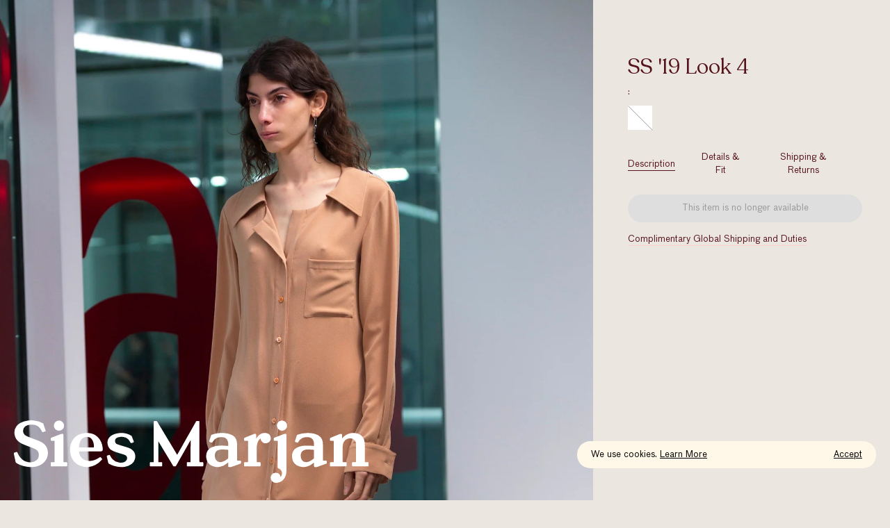

--- FILE ---
content_type: text/html; charset=utf-8
request_url: https://www.siesmarjan.com/products/ss19-look-4
body_size: 22781
content:
<!doctype html>
<html lang="en">
<head>
  <meta charset="utf-8">
<meta http-equiv="X-UA-Compatible" content="IE=edge">
<meta name="viewport" content="width=device-width,initial-scale=1">
<meta name="theme-color" content="#56121b">
<link rel="apple-touch-icon" sizes="57x57" href="//www.siesmarjan.com/cdn/shop/files/favicon_843c24b8-2e5f-4739-b28f-39e107b91783_57x57.png?v=1614330010">
<link rel="apple-touch-icon" sizes="60x60" href="//www.siesmarjan.com/cdn/shop/files/favicon_843c24b8-2e5f-4739-b28f-39e107b91783_60x60.png?v=1614330010">
<link rel="apple-touch-icon" sizes="72x72" href="//www.siesmarjan.com/cdn/shop/files/favicon_843c24b8-2e5f-4739-b28f-39e107b91783_72x72.png?v=1614330010">
<link rel="apple-touch-icon" sizes="76x76" href="//www.siesmarjan.com/cdn/shop/files/favicon_843c24b8-2e5f-4739-b28f-39e107b91783_76x76.png?v=1614330010">
<link rel="apple-touch-icon" sizes="114x114" href="//www.siesmarjan.com/cdn/shop/files/favicon_843c24b8-2e5f-4739-b28f-39e107b91783_114x114.png?v=1614330010">
<link rel="apple-touch-icon" sizes="120x120" href="//www.siesmarjan.com/cdn/shop/files/favicon_843c24b8-2e5f-4739-b28f-39e107b91783_120x120.png?v=1614330010">
<link rel="apple-touch-icon" sizes="144x144" href="//www.siesmarjan.com/cdn/shop/files/favicon_843c24b8-2e5f-4739-b28f-39e107b91783_144x144.png?v=1614330010">
<link rel="apple-touch-icon" sizes="152x152" href="//www.siesmarjan.com/cdn/shop/files/favicon_843c24b8-2e5f-4739-b28f-39e107b91783_152x152.png?v=1614330010">
<link rel="apple-touch-icon" sizes="180x180" href="//www.siesmarjan.com/cdn/shop/files/favicon_843c24b8-2e5f-4739-b28f-39e107b91783_180x180.png?v=1614330010">
<link rel="icon" type="image/png" sizes="192x192"  href="//www.siesmarjan.com/cdn/shop/files/favicon_843c24b8-2e5f-4739-b28f-39e107b91783_192x192.png?v=1614330010">
<link rel="icon" type="image/png" sizes="32x32" href="//www.siesmarjan.com/cdn/shop/files/favicon_843c24b8-2e5f-4739-b28f-39e107b91783_32x32.png?v=1614330010">
<link rel="icon" type="image/png" sizes="96x96" href="//www.siesmarjan.com/cdn/shop/files/favicon_843c24b8-2e5f-4739-b28f-39e107b91783_96x96.png?v=1614330010">
<link rel="icon" type="image/png" sizes="16x16" href="//www.siesmarjan.com/cdn/shop/files/favicon_843c24b8-2e5f-4739-b28f-39e107b91783_16x16.png?v=1614330010">
<meta name="msapplication-TileColor" content="#56121b">
<meta name="msapplication-TileImage" content="//www.siesmarjan.com/cdn/shop/files/favicon_843c24b8-2e5f-4739-b28f-39e107b91783_144x144.png?v=1614330010">
<link rel="canonical" href="https://www.siesmarjan.com/products/ss19-look-4">


<title>
  SS &#39;19 Look 4
  
  
  
    &ndash; Sies Marjan
  
</title>


<meta property="og:site_name" content="Sies Marjan">
<meta property="og:url" content="https://www.siesmarjan.com/products/ss19-look-4">
<meta property="og:title" content="SS '19 Look 4">
<meta property="og:type" content="product">
<meta property="og:description" content="Sies Marjan is a luxury ready-to-wear label based in New York City. Established in 2016, Sies Marjan evokes a narrative of color and proportion."><meta property="product:availability" content="oos">
  <meta property="product:price:amount" content="0">
  <meta property="product:price:currency" content="USD"><meta property="og:image" content="http://www.siesmarjan.com/cdn/shop/products/DSC_2169_acdb5409-0e22-43d1-b0a4-841046e668d5.jpg?v=1536537107">
      <meta property="og:image:secure_url" content="https://www.siesmarjan.com/cdn/shop/products/DSC_2169_acdb5409-0e22-43d1-b0a4-841046e668d5.jpg?v=1536537107">
      <meta property="og:image:width" content="2002">
      <meta property="og:image:height" content="3005">
      <meta property="og:image:alt" content="SS &#39;19 Look 4">

<meta name="twitter:site" content="@">
<meta name="twitter:card" content="summary_large_image">
<meta name="twitter:title" content="SS '19 Look 4">
<meta name="twitter:description" content="Sies Marjan is a luxury ready-to-wear label based in New York City. Established in 2016, Sies Marjan evokes a narrative of color and proportion.">
  <script>
  window.theme = {
    colors: {
      filterButton:{
        bg:"#fff8e9",
        text:"black"
      },
    },
    links: {
      shopAll:"/collections/womens"
    },
    assets:{
      images:{
        placeholder:"//www.siesmarjan.com/cdn/shop/t/17/assets/placeholder.svg?v=25997980034756984521587660736"
      }
    }
  }
</script>
  
<link type="text/css" href="//www.siesmarjan.com/cdn/shop/t/17/assets/layout.theme.css?v=43698781760186931431591308401" rel="stylesheet"><link type="text/css" href="//www.siesmarjan.com/cdn/shop/t/17/assets/layout.theme.styleLiquid.scss.css?v=22591074871673916811674770910" rel="stylesheet"><link type="text/css" href="//www.siesmarjan.com/cdn/shop/t/17/assets/vendors@template.article@template.product@template.product.v2-large.css?v=109459744239772412711585840743" rel="stylesheet"><link rel="prefetch" href="//www.siesmarjan.com/cdn/shop/t/17/assets/template.collection.css?v=151177719403950855281591308335" as="style"><link rel="prefetch" href="//www.siesmarjan.com/cdn/shop/t/17/assets/template.collection.v2-image.css?v=151177719403950855281591308390" as="style"><link rel="prefetch" href="//www.siesmarjan.com/cdn/shop/t/17/assets/template.collection.v3-media.css?v=151177719403950855281591308397" as="style"><link rel="prefetch" href="//www.siesmarjan.com/cdn/shop/t/17/assets/template.collection.v4-multibanner.css?v=151177719403950855281591308346" as="style"><link rel="prefetch" href="//www.siesmarjan.com/cdn/shop/t/17/assets/template.collection.v5-view-all.css?v=151177719403950855281591308335" as="style"><link rel="prefetch" href="//www.siesmarjan.com/cdn/shop/t/17/assets/vendors@template.index.css?v=109484540758276346721585840791" as="style"><link type="text/css" href="//www.siesmarjan.com/cdn/shop/t/17/assets/template.product.css?v=120283337261526378901585840818" rel="stylesheet"><link rel="prefetch" href="//www.siesmarjan.com/cdn/shop/t/17/assets/template.product.v2-large.css?v=120283337261526378901585840781" as="style"><link rel="prefetch" href="//www.siesmarjan.com/cdn/shop/t/17/assets/template.search.css?v=131152634507953898531585840781" as="style">
  <!-- Klaviyo -->
<script type="text/javascript" async src="https://static.klaviyo.com/onsite/js/klaviyo.js?company_id=HcjahA"></script>

<!-- Affirm -->
<script>
_affirm_config = {
   public_api_key:  "XY5KPOVFBFWQR6SB",
   script:          "https://cdn1.affirm.com/js/v2/affirm.js"
};
(function(l,g,m,e,a,f,b){var d,c=l[m]||{},h=document.createElement(f),n=document.getElementsByTagName(f)[0],k=function(a,b,c){return function(){a[b]._.push([c,arguments])}};c[e]=k(c,e,"set");d=c[e];c[a]={};c[a]._=[];d._=[];c[a][b]=k(c,a,b);a=0;for(b="set add save post open empty reset on off trigger ready setProduct".split(" ");a<b.length;a++)d[b[a]]=k(c,e,b[a]);a=0;for(b=["get","token","url","items"];a<b.length;a++)d[b[a]]=function(){};h.async=!0;h.src=g[f];n.parentNode.insertBefore(h,n);delete g[f];d(g);l[m]=c})(window,_affirm_config,"affirm","checkout","ui","script","ready");
// Use your live public API Key and https://cdn1.affirm.com/js/v2/affirm.js script to point to Affirm production environment.
</script>
<!-- End Affirm -->

<!-- Flow -->
<script>
(function (f, l, o, w, i, n, g) {
  f[i] = f[i] || {};
  f[i].set = f[i].set || function () {
    (f[i].q = f[i].q || []).push(arguments);
  };
  f[i].initialized = 0;
  f[i].fraud = 'enabled';
  n = l.createElement(o);
  n.src = w;
  n.async = 1;
  g = l.getElementsByTagName(o)[0];
  g.parentNode.insertBefore(n, g);
})(window, document, 'script', 'https://shopify-cdn.flow.io/siesmarjan/js/v0/flow.js?shop=sies-marjan-prod.myshopify.com', 'Flow');
Flow.manualInit = true;
</script>
<!-- End Flow -->

  
<script type="text/javascript" src="//www.siesmarjan.com/cdn/shop/t/17/assets/vendors@layout.theme.js?v=67868984478085654631589830052" defer="defer"></script><script type="text/javascript" src="//www.siesmarjan.com/cdn/shop/t/17/assets/layout.theme.js?v=176544529178013489941589830049" defer="defer"></script><script type="text/javascript" src="//www.siesmarjan.com/cdn/shop/t/17/assets/vendors@template.article@template.product@template.product.v2-large.js?v=28654167576577543151589830015" defer="defer"></script><link rel="prefetch" href="//www.siesmarjan.com/cdn/shop/t/17/assets/template.article.js?v=18936201147495317161591308374" as="script"><link rel="prefetch" href="//www.siesmarjan.com/cdn/shop/t/17/assets/template.blog@template.cart@template.page@template.page.contact@template.search.js?v=153488311911722911921589830036" as="script"><link rel="prefetch" href="//www.siesmarjan.com/cdn/shop/t/17/assets/template.blog.js?v=176085806389060171971589830064" as="script"><link rel="prefetch" href="//www.siesmarjan.com/cdn/shop/t/17/assets/template.cart.js?v=95990041328800463261589830030" as="script"><link rel="prefetch" href="//www.siesmarjan.com/cdn/shop/t/17/assets/vendors@template.collection@template.collection.v2-image@template.collection.v3-media@template.collection.v4-multibanner@template.collection.v5-view-all.js?v=121192667961157760591589830054" as="script"><link rel="prefetch" href="//www.siesmarjan.com/cdn/shop/t/17/assets/template.collection.js?v=175790842777198262161591308408" as="script"><link rel="prefetch" href="//www.siesmarjan.com/cdn/shop/t/17/assets/template.collection.v2-image.js?v=161701123939730061411591308367" as="script"><link rel="prefetch" href="//www.siesmarjan.com/cdn/shop/t/17/assets/template.collection.v3-media.js?v=134115169980057149581591308369" as="script"><link rel="prefetch" href="//www.siesmarjan.com/cdn/shop/t/17/assets/template.collection.v4-multibanner.js?v=59244554063239055181591308381" as="script"><link rel="prefetch" href="//www.siesmarjan.com/cdn/shop/t/17/assets/template.collection.v5-view-all.js?v=73586971409455221321591308351" as="script"><link rel="prefetch" href="//www.siesmarjan.com/cdn/shop/t/17/assets/vendors@template.index.js?v=45504856103241688011589830009" as="script"><link rel="prefetch" href="//www.siesmarjan.com/cdn/shop/t/17/assets/template.index.js?v=64498867836183354731591308339" as="script"><link rel="prefetch" href="//www.siesmarjan.com/cdn/shop/t/17/assets/vendors@template.page.collection-detail.js?v=55912833922526543211589830025" as="script"><link rel="prefetch" href="//www.siesmarjan.com/cdn/shop/t/17/assets/template.page.collection-detail.js?v=4055396355498878181589830026" as="script"><link rel="prefetch" href="//www.siesmarjan.com/cdn/shop/t/17/assets/template.page.collection-listing.js?v=13115163798637544871589830059" as="script"><link rel="prefetch" href="//www.siesmarjan.com/cdn/shop/t/17/assets/template.page.contact.js?v=165004478949371815641589830011" as="script"><link rel="prefetch" href="//www.siesmarjan.com/cdn/shop/t/17/assets/template.page.js?v=77079903629707242411589830021" as="script"><script type="text/javascript" src="//www.siesmarjan.com/cdn/shop/t/17/assets/template.product.js?v=88765837285495454411591308392" defer="defer"></script><link rel="prefetch" href="//www.siesmarjan.com/cdn/shop/t/17/assets/template.product.v2-large.js?v=172064780657197971221591308373" as="script"><link rel="prefetch" href="//www.siesmarjan.com/cdn/shop/t/17/assets/template.search.js?v=88515422947065227491589829990" as="script"><link rel="prefetch" href="//www.siesmarjan.com/cdn/shop/t/17/assets/template.account.js?v=140178403064702569651589830056" as="script">
  <script>window.performance && window.performance.mark && window.performance.mark('shopify.content_for_header.start');</script><meta name="google-site-verification" content="y5_i_ztlYmdPyPalKJOtDAb5DBQNXfVLinmnjDlPOCA">
<meta id="shopify-digital-wallet" name="shopify-digital-wallet" content="/22142067/digital_wallets/dialog">
<meta name="shopify-checkout-api-token" content="d9d73317c2c502ac668abaebc521dcc0">
<meta id="in-context-paypal-metadata" data-shop-id="22142067" data-venmo-supported="true" data-environment="production" data-locale="en_US" data-paypal-v4="true" data-currency="USD">
<link rel="alternate" type="application/json+oembed" href="https://www.siesmarjan.com/products/ss19-look-4.oembed">
<script async="async" src="/checkouts/internal/preloads.js?locale=en-US"></script>
<script id="shopify-features" type="application/json">{"accessToken":"d9d73317c2c502ac668abaebc521dcc0","betas":["rich-media-storefront-analytics"],"domain":"www.siesmarjan.com","predictiveSearch":true,"shopId":22142067,"locale":"en"}</script>
<script>var Shopify = Shopify || {};
Shopify.shop = "sies-marjan-prod.myshopify.com";
Shopify.locale = "en";
Shopify.currency = {"active":"USD","rate":"1.0"};
Shopify.country = "US";
Shopify.theme = {"name":"KP | PRODUCTION","id":80866246738,"schema_name":"Sies Marjan Custom","schema_version":"1.0.0","theme_store_id":null,"role":"main"};
Shopify.theme.handle = "null";
Shopify.theme.style = {"id":null,"handle":null};
Shopify.cdnHost = "www.siesmarjan.com/cdn";
Shopify.routes = Shopify.routes || {};
Shopify.routes.root = "/";</script>
<script type="module">!function(o){(o.Shopify=o.Shopify||{}).modules=!0}(window);</script>
<script>!function(o){function n(){var o=[];function n(){o.push(Array.prototype.slice.apply(arguments))}return n.q=o,n}var t=o.Shopify=o.Shopify||{};t.loadFeatures=n(),t.autoloadFeatures=n()}(window);</script>
<script id="shop-js-analytics" type="application/json">{"pageType":"product"}</script>
<script defer="defer" async type="module" src="//www.siesmarjan.com/cdn/shopifycloud/shop-js/modules/v2/client.init-shop-cart-sync_COMZFrEa.en.esm.js"></script>
<script defer="defer" async type="module" src="//www.siesmarjan.com/cdn/shopifycloud/shop-js/modules/v2/chunk.common_CdXrxk3f.esm.js"></script>
<script type="module">
  await import("//www.siesmarjan.com/cdn/shopifycloud/shop-js/modules/v2/client.init-shop-cart-sync_COMZFrEa.en.esm.js");
await import("//www.siesmarjan.com/cdn/shopifycloud/shop-js/modules/v2/chunk.common_CdXrxk3f.esm.js");

  window.Shopify.SignInWithShop?.initShopCartSync?.({"fedCMEnabled":true,"windoidEnabled":true});

</script>
<script>(function() {
  var isLoaded = false;
  function asyncLoad() {
    if (isLoaded) return;
    isLoaded = true;
    var urls = ["https:\/\/chimpstatic.com\/mcjs-connected\/js\/users\/cbecd995a2587f23758593df0\/8b91fe3eef813e45f6c289744.js?shop=sies-marjan-prod.myshopify.com","https:\/\/assets1.adroll.com\/shopify\/latest\/j\/shopify_rolling_bootstrap_v2.js?adroll_adv_id=LS6JW37MDBD55P6N7VMQC4\u0026adroll_pix_id=NR3YSFN6KFBJLG5XAEKH4E\u0026shop=sies-marjan-prod.myshopify.com","https:\/\/static.klaviyo.com\/onsite\/js\/klaviyo.js?company_id=Kif3Su\u0026shop=sies-marjan-prod.myshopify.com","https:\/\/app.identixweb.com\/url-short-link-generator\/assets\/js\/url-short-link.js?shop=sies-marjan-prod.myshopify.com","https:\/\/load.csell.co\/assets\/js\/cross-sell.js?shop=sies-marjan-prod.myshopify.com","https:\/\/static.klaviyo.com\/onsite\/js\/klaviyo.js?company_id=Kif3Su\u0026shop=sies-marjan-prod.myshopify.com","https:\/\/container.pepperjam.com\/365619522.js?shop=sies-marjan-prod.myshopify.com","\/\/app.backinstock.org\/widget\/21072_1746005072.js?category=bis\u0026v=6\u0026shop=sies-marjan-prod.myshopify.com"];
    for (var i = 0; i < urls.length; i++) {
      var s = document.createElement('script');
      s.type = 'text/javascript';
      s.async = true;
      s.src = urls[i];
      var x = document.getElementsByTagName('script')[0];
      x.parentNode.insertBefore(s, x);
    }
  };
  if(window.attachEvent) {
    window.attachEvent('onload', asyncLoad);
  } else {
    window.addEventListener('load', asyncLoad, false);
  }
})();</script>
<script id="__st">var __st={"a":22142067,"offset":-18000,"reqid":"feaa3bcb-3753-4ddd-9900-1292c558db62-1763297598","pageurl":"www.siesmarjan.com\/products\/ss19-look-4","u":"495052ff87b0","p":"product","rtyp":"product","rid":1412584996973};</script>
<script>window.ShopifyPaypalV4VisibilityTracking = true;</script>
<script id="captcha-bootstrap">!function(){'use strict';const t='contact',e='account',n='new_comment',o=[[t,t],['blogs',n],['comments',n],[t,'customer']],c=[[e,'customer_login'],[e,'guest_login'],[e,'recover_customer_password'],[e,'create_customer']],r=t=>t.map((([t,e])=>`form[action*='/${t}']:not([data-nocaptcha='true']) input[name='form_type'][value='${e}']`)).join(','),a=t=>()=>t?[...document.querySelectorAll(t)].map((t=>t.form)):[];function s(){const t=[...o],e=r(t);return a(e)}const i='password',u='form_key',d=['recaptcha-v3-token','g-recaptcha-response','h-captcha-response',i],f=()=>{try{return window.sessionStorage}catch{return}},m='__shopify_v',_=t=>t.elements[u];function p(t,e,n=!1){try{const o=window.sessionStorage,c=JSON.parse(o.getItem(e)),{data:r}=function(t){const{data:e,action:n}=t;return t[m]||n?{data:e,action:n}:{data:t,action:n}}(c);for(const[e,n]of Object.entries(r))t.elements[e]&&(t.elements[e].value=n);n&&o.removeItem(e)}catch(o){console.error('form repopulation failed',{error:o})}}const l='form_type',E='cptcha';function T(t){t.dataset[E]=!0}const w=window,h=w.document,L='Shopify',v='ce_forms',y='captcha';let A=!1;((t,e)=>{const n=(g='f06e6c50-85a8-45c8-87d0-21a2b65856fe',I='https://cdn.shopify.com/shopifycloud/storefront-forms-hcaptcha/ce_storefront_forms_captcha_hcaptcha.v1.5.2.iife.js',D={infoText:'Protected by hCaptcha',privacyText:'Privacy',termsText:'Terms'},(t,e,n)=>{const o=w[L][v],c=o.bindForm;if(c)return c(t,g,e,D).then(n);var r;o.q.push([[t,g,e,D],n]),r=I,A||(h.body.append(Object.assign(h.createElement('script'),{id:'captcha-provider',async:!0,src:r})),A=!0)});var g,I,D;w[L]=w[L]||{},w[L][v]=w[L][v]||{},w[L][v].q=[],w[L][y]=w[L][y]||{},w[L][y].protect=function(t,e){n(t,void 0,e),T(t)},Object.freeze(w[L][y]),function(t,e,n,w,h,L){const[v,y,A,g]=function(t,e,n){const i=e?o:[],u=t?c:[],d=[...i,...u],f=r(d),m=r(i),_=r(d.filter((([t,e])=>n.includes(e))));return[a(f),a(m),a(_),s()]}(w,h,L),I=t=>{const e=t.target;return e instanceof HTMLFormElement?e:e&&e.form},D=t=>v().includes(t);t.addEventListener('submit',(t=>{const e=I(t);if(!e)return;const n=D(e)&&!e.dataset.hcaptchaBound&&!e.dataset.recaptchaBound,o=_(e),c=g().includes(e)&&(!o||!o.value);(n||c)&&t.preventDefault(),c&&!n&&(function(t){try{if(!f())return;!function(t){const e=f();if(!e)return;const n=_(t);if(!n)return;const o=n.value;o&&e.removeItem(o)}(t);const e=Array.from(Array(32),(()=>Math.random().toString(36)[2])).join('');!function(t,e){_(t)||t.append(Object.assign(document.createElement('input'),{type:'hidden',name:u})),t.elements[u].value=e}(t,e),function(t,e){const n=f();if(!n)return;const o=[...t.querySelectorAll(`input[type='${i}']`)].map((({name:t})=>t)),c=[...d,...o],r={};for(const[a,s]of new FormData(t).entries())c.includes(a)||(r[a]=s);n.setItem(e,JSON.stringify({[m]:1,action:t.action,data:r}))}(t,e)}catch(e){console.error('failed to persist form',e)}}(e),e.submit())}));const S=(t,e)=>{t&&!t.dataset[E]&&(n(t,e.some((e=>e===t))),T(t))};for(const o of['focusin','change'])t.addEventListener(o,(t=>{const e=I(t);D(e)&&S(e,y())}));const B=e.get('form_key'),M=e.get(l),P=B&&M;t.addEventListener('DOMContentLoaded',(()=>{const t=y();if(P)for(const e of t)e.elements[l].value===M&&p(e,B);[...new Set([...A(),...v().filter((t=>'true'===t.dataset.shopifyCaptcha))])].forEach((e=>S(e,t)))}))}(h,new URLSearchParams(w.location.search),n,t,e,['guest_login'])})(!0,!0)}();</script>
<script integrity="sha256-52AcMU7V7pcBOXWImdc/TAGTFKeNjmkeM1Pvks/DTgc=" data-source-attribution="shopify.loadfeatures" defer="defer" src="//www.siesmarjan.com/cdn/shopifycloud/storefront/assets/storefront/load_feature-81c60534.js" crossorigin="anonymous"></script>
<script data-source-attribution="shopify.dynamic_checkout.dynamic.init">var Shopify=Shopify||{};Shopify.PaymentButton=Shopify.PaymentButton||{isStorefrontPortableWallets:!0,init:function(){window.Shopify.PaymentButton.init=function(){};var t=document.createElement("script");t.src="https://www.siesmarjan.com/cdn/shopifycloud/portable-wallets/latest/portable-wallets.en.js",t.type="module",document.head.appendChild(t)}};
</script>
<script data-source-attribution="shopify.dynamic_checkout.buyer_consent">
  function portableWalletsHideBuyerConsent(e){var t=document.getElementById("shopify-buyer-consent"),n=document.getElementById("shopify-subscription-policy-button");t&&n&&(t.classList.add("hidden"),t.setAttribute("aria-hidden","true"),n.removeEventListener("click",e))}function portableWalletsShowBuyerConsent(e){var t=document.getElementById("shopify-buyer-consent"),n=document.getElementById("shopify-subscription-policy-button");t&&n&&(t.classList.remove("hidden"),t.removeAttribute("aria-hidden"),n.addEventListener("click",e))}window.Shopify?.PaymentButton&&(window.Shopify.PaymentButton.hideBuyerConsent=portableWalletsHideBuyerConsent,window.Shopify.PaymentButton.showBuyerConsent=portableWalletsShowBuyerConsent);
</script>
<script data-source-attribution="shopify.dynamic_checkout.cart.bootstrap">document.addEventListener("DOMContentLoaded",(function(){function t(){return document.querySelector("shopify-accelerated-checkout-cart, shopify-accelerated-checkout")}if(t())Shopify.PaymentButton.init();else{new MutationObserver((function(e,n){t()&&(Shopify.PaymentButton.init(),n.disconnect())})).observe(document.body,{childList:!0,subtree:!0})}}));
</script>
<link id="shopify-accelerated-checkout-styles" rel="stylesheet" media="screen" href="https://www.siesmarjan.com/cdn/shopifycloud/portable-wallets/latest/accelerated-checkout-backwards-compat.css" crossorigin="anonymous">
<style id="shopify-accelerated-checkout-cart">
        #shopify-buyer-consent {
  margin-top: 1em;
  display: inline-block;
  width: 100%;
}

#shopify-buyer-consent.hidden {
  display: none;
}

#shopify-subscription-policy-button {
  background: none;
  border: none;
  padding: 0;
  text-decoration: underline;
  font-size: inherit;
  cursor: pointer;
}

#shopify-subscription-policy-button::before {
  box-shadow: none;
}

      </style>

<script>window.performance && window.performance.mark && window.performance.mark('shopify.content_for_header.end');</script>
<link href="https://monorail-edge.shopifysvc.com" rel="dns-prefetch">
<script>(function(){if ("sendBeacon" in navigator && "performance" in window) {try {var session_token_from_headers = performance.getEntriesByType('navigation')[0].serverTiming.find(x => x.name == '_s').description;} catch {var session_token_from_headers = undefined;}var session_cookie_matches = document.cookie.match(/_shopify_s=([^;]*)/);var session_token_from_cookie = session_cookie_matches && session_cookie_matches.length === 2 ? session_cookie_matches[1] : "";var session_token = session_token_from_headers || session_token_from_cookie || "";function handle_abandonment_event(e) {var entries = performance.getEntries().filter(function(entry) {return /monorail-edge.shopifysvc.com/.test(entry.name);});if (!window.abandonment_tracked && entries.length === 0) {window.abandonment_tracked = true;var currentMs = Date.now();var navigation_start = performance.timing.navigationStart;var payload = {shop_id: 22142067,url: window.location.href,navigation_start,duration: currentMs - navigation_start,session_token,page_type: "product"};window.navigator.sendBeacon("https://monorail-edge.shopifysvc.com/v1/produce", JSON.stringify({schema_id: "online_store_buyer_site_abandonment/1.1",payload: payload,metadata: {event_created_at_ms: currentMs,event_sent_at_ms: currentMs}}));}}window.addEventListener('pagehide', handle_abandonment_event);}}());</script>
<script id="web-pixels-manager-setup">(function e(e,d,r,n,o){if(void 0===o&&(o={}),!Boolean(null===(a=null===(i=window.Shopify)||void 0===i?void 0:i.analytics)||void 0===a?void 0:a.replayQueue)){var i,a;window.Shopify=window.Shopify||{};var t=window.Shopify;t.analytics=t.analytics||{};var s=t.analytics;s.replayQueue=[],s.publish=function(e,d,r){return s.replayQueue.push([e,d,r]),!0};try{self.performance.mark("wpm:start")}catch(e){}var l=function(){var e={modern:/Edge?\/(1{2}[4-9]|1[2-9]\d|[2-9]\d{2}|\d{4,})\.\d+(\.\d+|)|Firefox\/(1{2}[4-9]|1[2-9]\d|[2-9]\d{2}|\d{4,})\.\d+(\.\d+|)|Chrom(ium|e)\/(9{2}|\d{3,})\.\d+(\.\d+|)|(Maci|X1{2}).+ Version\/(15\.\d+|(1[6-9]|[2-9]\d|\d{3,})\.\d+)([,.]\d+|)( \(\w+\)|)( Mobile\/\w+|) Safari\/|Chrome.+OPR\/(9{2}|\d{3,})\.\d+\.\d+|(CPU[ +]OS|iPhone[ +]OS|CPU[ +]iPhone|CPU IPhone OS|CPU iPad OS)[ +]+(15[._]\d+|(1[6-9]|[2-9]\d|\d{3,})[._]\d+)([._]\d+|)|Android:?[ /-](13[3-9]|1[4-9]\d|[2-9]\d{2}|\d{4,})(\.\d+|)(\.\d+|)|Android.+Firefox\/(13[5-9]|1[4-9]\d|[2-9]\d{2}|\d{4,})\.\d+(\.\d+|)|Android.+Chrom(ium|e)\/(13[3-9]|1[4-9]\d|[2-9]\d{2}|\d{4,})\.\d+(\.\d+|)|SamsungBrowser\/([2-9]\d|\d{3,})\.\d+/,legacy:/Edge?\/(1[6-9]|[2-9]\d|\d{3,})\.\d+(\.\d+|)|Firefox\/(5[4-9]|[6-9]\d|\d{3,})\.\d+(\.\d+|)|Chrom(ium|e)\/(5[1-9]|[6-9]\d|\d{3,})\.\d+(\.\d+|)([\d.]+$|.*Safari\/(?![\d.]+ Edge\/[\d.]+$))|(Maci|X1{2}).+ Version\/(10\.\d+|(1[1-9]|[2-9]\d|\d{3,})\.\d+)([,.]\d+|)( \(\w+\)|)( Mobile\/\w+|) Safari\/|Chrome.+OPR\/(3[89]|[4-9]\d|\d{3,})\.\d+\.\d+|(CPU[ +]OS|iPhone[ +]OS|CPU[ +]iPhone|CPU IPhone OS|CPU iPad OS)[ +]+(10[._]\d+|(1[1-9]|[2-9]\d|\d{3,})[._]\d+)([._]\d+|)|Android:?[ /-](13[3-9]|1[4-9]\d|[2-9]\d{2}|\d{4,})(\.\d+|)(\.\d+|)|Mobile Safari.+OPR\/([89]\d|\d{3,})\.\d+\.\d+|Android.+Firefox\/(13[5-9]|1[4-9]\d|[2-9]\d{2}|\d{4,})\.\d+(\.\d+|)|Android.+Chrom(ium|e)\/(13[3-9]|1[4-9]\d|[2-9]\d{2}|\d{4,})\.\d+(\.\d+|)|Android.+(UC? ?Browser|UCWEB|U3)[ /]?(15\.([5-9]|\d{2,})|(1[6-9]|[2-9]\d|\d{3,})\.\d+)\.\d+|SamsungBrowser\/(5\.\d+|([6-9]|\d{2,})\.\d+)|Android.+MQ{2}Browser\/(14(\.(9|\d{2,})|)|(1[5-9]|[2-9]\d|\d{3,})(\.\d+|))(\.\d+|)|K[Aa][Ii]OS\/(3\.\d+|([4-9]|\d{2,})\.\d+)(\.\d+|)/},d=e.modern,r=e.legacy,n=navigator.userAgent;return n.match(d)?"modern":n.match(r)?"legacy":"unknown"}(),u="modern"===l?"modern":"legacy",c=(null!=n?n:{modern:"",legacy:""})[u],f=function(e){return[e.baseUrl,"/wpm","/b",e.hashVersion,"modern"===e.buildTarget?"m":"l",".js"].join("")}({baseUrl:d,hashVersion:r,buildTarget:u}),m=function(e){var d=e.version,r=e.bundleTarget,n=e.surface,o=e.pageUrl,i=e.monorailEndpoint;return{emit:function(e){var a=e.status,t=e.errorMsg,s=(new Date).getTime(),l=JSON.stringify({metadata:{event_sent_at_ms:s},events:[{schema_id:"web_pixels_manager_load/3.1",payload:{version:d,bundle_target:r,page_url:o,status:a,surface:n,error_msg:t},metadata:{event_created_at_ms:s}}]});if(!i)return console&&console.warn&&console.warn("[Web Pixels Manager] No Monorail endpoint provided, skipping logging."),!1;try{return self.navigator.sendBeacon.bind(self.navigator)(i,l)}catch(e){}var u=new XMLHttpRequest;try{return u.open("POST",i,!0),u.setRequestHeader("Content-Type","text/plain"),u.send(l),!0}catch(e){return console&&console.warn&&console.warn("[Web Pixels Manager] Got an unhandled error while logging to Monorail."),!1}}}}({version:r,bundleTarget:l,surface:e.surface,pageUrl:self.location.href,monorailEndpoint:e.monorailEndpoint});try{o.browserTarget=l,function(e){var d=e.src,r=e.async,n=void 0===r||r,o=e.onload,i=e.onerror,a=e.sri,t=e.scriptDataAttributes,s=void 0===t?{}:t,l=document.createElement("script"),u=document.querySelector("head"),c=document.querySelector("body");if(l.async=n,l.src=d,a&&(l.integrity=a,l.crossOrigin="anonymous"),s)for(var f in s)if(Object.prototype.hasOwnProperty.call(s,f))try{l.dataset[f]=s[f]}catch(e){}if(o&&l.addEventListener("load",o),i&&l.addEventListener("error",i),u)u.appendChild(l);else{if(!c)throw new Error("Did not find a head or body element to append the script");c.appendChild(l)}}({src:f,async:!0,onload:function(){if(!function(){var e,d;return Boolean(null===(d=null===(e=window.Shopify)||void 0===e?void 0:e.analytics)||void 0===d?void 0:d.initialized)}()){var d=window.webPixelsManager.init(e)||void 0;if(d){var r=window.Shopify.analytics;r.replayQueue.forEach((function(e){var r=e[0],n=e[1],o=e[2];d.publishCustomEvent(r,n,o)})),r.replayQueue=[],r.publish=d.publishCustomEvent,r.visitor=d.visitor,r.initialized=!0}}},onerror:function(){return m.emit({status:"failed",errorMsg:"".concat(f," has failed to load")})},sri:function(e){var d=/^sha384-[A-Za-z0-9+/=]+$/;return"string"==typeof e&&d.test(e)}(c)?c:"",scriptDataAttributes:o}),m.emit({status:"loading"})}catch(e){m.emit({status:"failed",errorMsg:(null==e?void 0:e.message)||"Unknown error"})}}})({shopId: 22142067,storefrontBaseUrl: "https://www.siesmarjan.com",extensionsBaseUrl: "https://extensions.shopifycdn.com/cdn/shopifycloud/web-pixels-manager",monorailEndpoint: "https://monorail-edge.shopifysvc.com/unstable/produce_batch",surface: "storefront-renderer",enabledBetaFlags: ["2dca8a86"],webPixelsConfigList: [{"id":"386629714","configuration":"{\"config\":\"{\\\"pixel_id\\\":\\\"848563560\\\",\\\"target_country\\\":\\\"US\\\",\\\"gtag_events\\\":[{\\\"type\\\":\\\"page_view\\\",\\\"action_label\\\":\\\"AW-848563560\\\/9PzfCLjV14YBEOia0JQD\\\"},{\\\"type\\\":\\\"purchase\\\",\\\"action_label\\\":\\\"AW-848563560\\\/Zvq0CLvV14YBEOia0JQD\\\"},{\\\"type\\\":\\\"view_item\\\",\\\"action_label\\\":\\\"AW-848563560\\\/7vvfCL7V14YBEOia0JQD\\\"},{\\\"type\\\":\\\"add_to_cart\\\",\\\"action_label\\\":\\\"AW-848563560\\\/ZadkCMHV14YBEOia0JQD\\\"},{\\\"type\\\":\\\"begin_checkout\\\",\\\"action_label\\\":\\\"AW-848563560\\\/ZUayCMTV14YBEOia0JQD\\\"},{\\\"type\\\":\\\"search\\\",\\\"action_label\\\":\\\"AW-848563560\\\/uPNDCMfV14YBEOia0JQD\\\"},{\\\"type\\\":\\\"add_payment_info\\\",\\\"action_label\\\":\\\"AW-848563560\\\/_aMJCMrV14YBEOia0JQD\\\"}],\\\"enable_monitoring_mode\\\":false}\"}","eventPayloadVersion":"v1","runtimeContext":"OPEN","scriptVersion":"b2a88bafab3e21179ed38636efcd8a93","type":"APP","apiClientId":1780363,"privacyPurposes":[],"dataSharingAdjustments":{"protectedCustomerApprovalScopes":["read_customer_address","read_customer_email","read_customer_name","read_customer_personal_data","read_customer_phone"]}},{"id":"72745042","configuration":"{\"tagID\":\"2613908352715\"}","eventPayloadVersion":"v1","runtimeContext":"STRICT","scriptVersion":"18031546ee651571ed29edbe71a3550b","type":"APP","apiClientId":3009811,"privacyPurposes":["ANALYTICS","MARKETING","SALE_OF_DATA"],"dataSharingAdjustments":{"protectedCustomerApprovalScopes":["read_customer_address","read_customer_email","read_customer_name","read_customer_personal_data","read_customer_phone"]}},{"id":"40861778","eventPayloadVersion":"v1","runtimeContext":"LAX","scriptVersion":"1","type":"CUSTOM","privacyPurposes":["MARKETING"],"name":"Meta pixel (migrated)"},{"id":"82411602","eventPayloadVersion":"v1","runtimeContext":"LAX","scriptVersion":"1","type":"CUSTOM","privacyPurposes":["ANALYTICS"],"name":"Google Analytics tag (migrated)"},{"id":"shopify-app-pixel","configuration":"{}","eventPayloadVersion":"v1","runtimeContext":"STRICT","scriptVersion":"0450","apiClientId":"shopify-pixel","type":"APP","privacyPurposes":["ANALYTICS","MARKETING"]},{"id":"shopify-custom-pixel","eventPayloadVersion":"v1","runtimeContext":"LAX","scriptVersion":"0450","apiClientId":"shopify-pixel","type":"CUSTOM","privacyPurposes":["ANALYTICS","MARKETING"]}],isMerchantRequest: false,initData: {"shop":{"name":"Sies Marjan","paymentSettings":{"currencyCode":"USD"},"myshopifyDomain":"sies-marjan-prod.myshopify.com","countryCode":"US","storefrontUrl":"https:\/\/www.siesmarjan.com"},"customer":null,"cart":null,"checkout":null,"productVariants":[{"price":{"amount":0.0,"currencyCode":"USD"},"product":{"title":"SS '19 Look 4","vendor":"Sies Marjan","id":"1412584996973","untranslatedTitle":"SS '19 Look 4","url":"\/products\/ss19-look-4","type":"Look"},"id":"13143747297389","image":{"src":"\/\/www.siesmarjan.com\/cdn\/shop\/products\/DSC_2169_acdb5409-0e22-43d1-b0a4-841046e668d5.jpg?v=1536537107"},"sku":null,"title":"Default Title","untranslatedTitle":"Default Title"}],"purchasingCompany":null},},"https://www.siesmarjan.com/cdn","ae1676cfwd2530674p4253c800m34e853cb",{"modern":"","legacy":""},{"shopId":"22142067","storefrontBaseUrl":"https:\/\/www.siesmarjan.com","extensionBaseUrl":"https:\/\/extensions.shopifycdn.com\/cdn\/shopifycloud\/web-pixels-manager","surface":"storefront-renderer","enabledBetaFlags":"[\"2dca8a86\"]","isMerchantRequest":"false","hashVersion":"ae1676cfwd2530674p4253c800m34e853cb","publish":"custom","events":"[[\"page_viewed\",{}],[\"product_viewed\",{\"productVariant\":{\"price\":{\"amount\":0.0,\"currencyCode\":\"USD\"},\"product\":{\"title\":\"SS '19 Look 4\",\"vendor\":\"Sies Marjan\",\"id\":\"1412584996973\",\"untranslatedTitle\":\"SS '19 Look 4\",\"url\":\"\/products\/ss19-look-4\",\"type\":\"Look\"},\"id\":\"13143747297389\",\"image\":{\"src\":\"\/\/www.siesmarjan.com\/cdn\/shop\/products\/DSC_2169_acdb5409-0e22-43d1-b0a4-841046e668d5.jpg?v=1536537107\"},\"sku\":null,\"title\":\"Default Title\",\"untranslatedTitle\":\"Default Title\"}}]]"});</script><script>
  window.ShopifyAnalytics = window.ShopifyAnalytics || {};
  window.ShopifyAnalytics.meta = window.ShopifyAnalytics.meta || {};
  window.ShopifyAnalytics.meta.currency = 'USD';
  var meta = {"product":{"id":1412584996973,"gid":"gid:\/\/shopify\/Product\/1412584996973","vendor":"Sies Marjan","type":"Look","variants":[{"id":13143747297389,"price":0,"name":"SS '19 Look 4","public_title":null,"sku":null}],"remote":false},"page":{"pageType":"product","resourceType":"product","resourceId":1412584996973}};
  for (var attr in meta) {
    window.ShopifyAnalytics.meta[attr] = meta[attr];
  }
</script>
<script class="analytics">
  (function () {
    var customDocumentWrite = function(content) {
      var jquery = null;

      if (window.jQuery) {
        jquery = window.jQuery;
      } else if (window.Checkout && window.Checkout.$) {
        jquery = window.Checkout.$;
      }

      if (jquery) {
        jquery('body').append(content);
      }
    };

    var hasLoggedConversion = function(token) {
      if (token) {
        return document.cookie.indexOf('loggedConversion=' + token) !== -1;
      }
      return false;
    }

    var setCookieIfConversion = function(token) {
      if (token) {
        var twoMonthsFromNow = new Date(Date.now());
        twoMonthsFromNow.setMonth(twoMonthsFromNow.getMonth() + 2);

        document.cookie = 'loggedConversion=' + token + '; expires=' + twoMonthsFromNow;
      }
    }

    var trekkie = window.ShopifyAnalytics.lib = window.trekkie = window.trekkie || [];
    if (trekkie.integrations) {
      return;
    }
    trekkie.methods = [
      'identify',
      'page',
      'ready',
      'track',
      'trackForm',
      'trackLink'
    ];
    trekkie.factory = function(method) {
      return function() {
        var args = Array.prototype.slice.call(arguments);
        args.unshift(method);
        trekkie.push(args);
        return trekkie;
      };
    };
    for (var i = 0; i < trekkie.methods.length; i++) {
      var key = trekkie.methods[i];
      trekkie[key] = trekkie.factory(key);
    }
    trekkie.load = function(config) {
      trekkie.config = config || {};
      trekkie.config.initialDocumentCookie = document.cookie;
      var first = document.getElementsByTagName('script')[0];
      var script = document.createElement('script');
      script.type = 'text/javascript';
      script.onerror = function(e) {
        var scriptFallback = document.createElement('script');
        scriptFallback.type = 'text/javascript';
        scriptFallback.onerror = function(error) {
                var Monorail = {
      produce: function produce(monorailDomain, schemaId, payload) {
        var currentMs = new Date().getTime();
        var event = {
          schema_id: schemaId,
          payload: payload,
          metadata: {
            event_created_at_ms: currentMs,
            event_sent_at_ms: currentMs
          }
        };
        return Monorail.sendRequest("https://" + monorailDomain + "/v1/produce", JSON.stringify(event));
      },
      sendRequest: function sendRequest(endpointUrl, payload) {
        // Try the sendBeacon API
        if (window && window.navigator && typeof window.navigator.sendBeacon === 'function' && typeof window.Blob === 'function' && !Monorail.isIos12()) {
          var blobData = new window.Blob([payload], {
            type: 'text/plain'
          });

          if (window.navigator.sendBeacon(endpointUrl, blobData)) {
            return true;
          } // sendBeacon was not successful

        } // XHR beacon

        var xhr = new XMLHttpRequest();

        try {
          xhr.open('POST', endpointUrl);
          xhr.setRequestHeader('Content-Type', 'text/plain');
          xhr.send(payload);
        } catch (e) {
          console.log(e);
        }

        return false;
      },
      isIos12: function isIos12() {
        return window.navigator.userAgent.lastIndexOf('iPhone; CPU iPhone OS 12_') !== -1 || window.navigator.userAgent.lastIndexOf('iPad; CPU OS 12_') !== -1;
      }
    };
    Monorail.produce('monorail-edge.shopifysvc.com',
      'trekkie_storefront_load_errors/1.1',
      {shop_id: 22142067,
      theme_id: 80866246738,
      app_name: "storefront",
      context_url: window.location.href,
      source_url: "//www.siesmarjan.com/cdn/s/trekkie.storefront.308893168db1679b4a9f8a086857af995740364f.min.js"});

        };
        scriptFallback.async = true;
        scriptFallback.src = '//www.siesmarjan.com/cdn/s/trekkie.storefront.308893168db1679b4a9f8a086857af995740364f.min.js';
        first.parentNode.insertBefore(scriptFallback, first);
      };
      script.async = true;
      script.src = '//www.siesmarjan.com/cdn/s/trekkie.storefront.308893168db1679b4a9f8a086857af995740364f.min.js';
      first.parentNode.insertBefore(script, first);
    };
    trekkie.load(
      {"Trekkie":{"appName":"storefront","development":false,"defaultAttributes":{"shopId":22142067,"isMerchantRequest":null,"themeId":80866246738,"themeCityHash":"17241822507078104914","contentLanguage":"en","currency":"USD","eventMetadataId":"2d1ace99-9818-4f5f-953b-5c989dae3d4b"},"isServerSideCookieWritingEnabled":true,"monorailRegion":"shop_domain","enabledBetaFlags":["f0df213a"]},"Session Attribution":{},"S2S":{"facebookCapiEnabled":false,"source":"trekkie-storefront-renderer","apiClientId":580111}}
    );

    var loaded = false;
    trekkie.ready(function() {
      if (loaded) return;
      loaded = true;

      window.ShopifyAnalytics.lib = window.trekkie;

      var originalDocumentWrite = document.write;
      document.write = customDocumentWrite;
      try { window.ShopifyAnalytics.merchantGoogleAnalytics.call(this); } catch(error) {};
      document.write = originalDocumentWrite;

      window.ShopifyAnalytics.lib.page(null,{"pageType":"product","resourceType":"product","resourceId":1412584996973,"shopifyEmitted":true});

      var match = window.location.pathname.match(/checkouts\/(.+)\/(thank_you|post_purchase)/)
      var token = match? match[1]: undefined;
      if (!hasLoggedConversion(token)) {
        setCookieIfConversion(token);
        window.ShopifyAnalytics.lib.track("Viewed Product",{"currency":"USD","variantId":13143747297389,"productId":1412584996973,"productGid":"gid:\/\/shopify\/Product\/1412584996973","name":"SS '19 Look 4","price":"0.00","sku":null,"brand":"Sies Marjan","variant":null,"category":"Look","nonInteraction":true,"remote":false},undefined,undefined,{"shopifyEmitted":true});
      window.ShopifyAnalytics.lib.track("monorail:\/\/trekkie_storefront_viewed_product\/1.1",{"currency":"USD","variantId":13143747297389,"productId":1412584996973,"productGid":"gid:\/\/shopify\/Product\/1412584996973","name":"SS '19 Look 4","price":"0.00","sku":null,"brand":"Sies Marjan","variant":null,"category":"Look","nonInteraction":true,"remote":false,"referer":"https:\/\/www.siesmarjan.com\/products\/ss19-look-4"});
      }
    });


        var eventsListenerScript = document.createElement('script');
        eventsListenerScript.async = true;
        eventsListenerScript.src = "//www.siesmarjan.com/cdn/shopifycloud/storefront/assets/shop_events_listener-3da45d37.js";
        document.getElementsByTagName('head')[0].appendChild(eventsListenerScript);

})();</script>
  <script>
  if (!window.ga || (window.ga && typeof window.ga !== 'function')) {
    window.ga = function ga() {
      (window.ga.q = window.ga.q || []).push(arguments);
      if (window.Shopify && window.Shopify.analytics && typeof window.Shopify.analytics.publish === 'function') {
        window.Shopify.analytics.publish("ga_stub_called", {}, {sendTo: "google_osp_migration"});
      }
      console.error("Shopify's Google Analytics stub called with:", Array.from(arguments), "\nSee https://help.shopify.com/manual/promoting-marketing/pixels/pixel-migration#google for more information.");
    };
    if (window.Shopify && window.Shopify.analytics && typeof window.Shopify.analytics.publish === 'function') {
      window.Shopify.analytics.publish("ga_stub_initialized", {}, {sendTo: "google_osp_migration"});
    }
  }
</script>
<script
  defer
  src="https://www.siesmarjan.com/cdn/shopifycloud/perf-kit/shopify-perf-kit-2.1.2.min.js"
  data-application="storefront-renderer"
  data-shop-id="22142067"
  data-render-region="gcp-us-central1"
  data-page-type="product"
  data-theme-instance-id="80866246738"
  data-theme-name="Sies Marjan Custom"
  data-theme-version="1.0.0"
  data-monorail-region="shop_domain"
  data-resource-timing-sampling-rate="10"
  data-shs="true"
  data-shs-beacon="true"
  data-shs-export-with-fetch="true"
  data-shs-logs-sample-rate="1"
></script>
</head>

<body class="template--product template--product"><div id="shopify-section-header" class="shopify-section">
<a class="SkipToLink bg-accent text-white p-15" href="#mainContent">Skip To Main Content</a>
<header class="Header js-header js-transition-content" data-transition-zoom>
  
  <div class="flex flex-wrap w-full justify-between px-10 md:px-15 lg:px-20">
    <div class="Header__left inline-flex items-center sm:relative">
      
<div class="Header__cookie js-cookie px-10 md:px-15 lg:px-20 py-10" style="background-color: #fff8e9; color:black;" hidden>
  <p>We use cookies. <a href="/pages/new-privacy-policy" title="Privacy Policy (new)">Learn More</a></p>
  <button class="js-close" type="button">Accept</button>
</div>

      <button class="Header__hamburger hamburger js-navToggle mr-10" type="button" aria-expanded="false" aria-label="Navigation" style="display:none;">
        <span class="hamburger-box">
          <span class="hamburger-inner"></span>
        </span>
      </button>
      
      <nav class="Nav js-nav" role="navigation" aria-hidden="true">
  <ul class="Nav__list js-accordion">
    <li class="Nav__link-wrapper ">
      <a class="Nav__link Nav__link--home js-transition-nav-link" href="/">Home</a>
    </li><li class="Nav__link-wrapper Nav__link-wrapper--mobile">
      <button class="w-full text-left js-country-picker-toggle Nav__link">
        <span class="js-label">US / $<span>
      </button>
    </li>
    <li class="Nav__link-wrapper Nav__link-wrapper--mobile"><button class="Nav__link border0 js-openAccountPopup">Login</button></li>
  </ul>
</nav>
      <div class="inline-block mr-10 hidden">
        <span id="js-quickSearchToggle"></span>
      </div>
      
    </div>

  </div>
</header>

</div><main id="mainContent">
    <div class="js-transition-content" data-transition-zoom>
      <div id="shopify-section-product" class="shopify-section"><section class="PDP PDP-- js-product">
  <div class="PDP__column--top">
    <div class="PDP__column PDP__column--left">
      


  
  <div class="PDPImages PDPImages--top js-pdp-images--top" data-position="top">
    <ul class="PDPImages__slider js-slider">
      
        
          <li class="PDPImages__image" style="width:100%;">
            <picture>
              <source media="(max-width: 768px)" srcset="//www.siesmarjan.com/cdn/shop/products/DSC_2169_acdb5409-0e22-43d1-b0a4-841046e668d5_500x.progressive.jpg?v=1536537107">
              <source media="(max-width: 1024px)" srcset="//www.siesmarjan.com/cdn/shop/products/DSC_2169_acdb5409-0e22-43d1-b0a4-841046e668d5_768x.progressive.jpg?v=1536537107">
              <source media="(max-width: 1280px)" srcset="//www.siesmarjan.com/cdn/shop/products/DSC_2169_acdb5409-0e22-43d1-b0a4-841046e668d5_1440x.progressive.jpg?v=1536537107">
              <img
                class=""
                src="//www.siesmarjan.com/cdn/shop/products/DSC_2169_acdb5409-0e22-43d1-b0a4-841046e668d5_1600x.jpg?v=1536537107"
                alt="SS &#39;19 Look 4"
              >
            </picture>
          </li>
        
      
    </ul>
  </div>
  

    </div>
    <div class="PDP__column PDP__column--right js-scrollForm">
      <div class="PDP__column__form js-scrollRefDesktop flex flex-wrap p-15">
        
  
  

  
  

  
  

<div class="PDPTitlePrice PDPTitlePrice--sub js-scrollRef js-scrollRef--sub">
  <div class="PDPTitlePrice__content w-full js-scrollEl" data-scrolltype="title">
    <div class="PDPTitlePrice__heading flex flex-wrap">
      
      <span class="h2">
        SS '19 Look 4
      </span>
      

      
    </div>
    <div class="PDPTitlePrice__prices js-price mb-15">
      <span data-product-price>
        













<span
  class="flow-price flow-price__item  "
  flow-variant="13143747297389"
  flow-selector="prices.item.label"
  flow-default="$0"></span>
        
      </span>
      
    </div>
  </div>
</div>
        
  
  

  
  

  
  

<div class="PDPTitlePrice PDPTitlePrice--main js-scrollRef js-scrollRef--main">
  <div class="PDPTitlePrice__content w-full js-scrollEl" data-scrolltype="title">
    <div class="PDPTitlePrice__heading flex flex-wrap">
      
      <h1>
        SS '19 Look 4
      </h1>
      

      
    </div>
    <div class="PDPTitlePrice__prices js-price mb-15">
      <span data-product-price>
        













<span
  class="flow-price flow-price__item  "
  flow-variant="13143747297389"
  flow-selector="prices.item.label"
  flow-default="$0"></span>
        
      </span>
      
    </div>
  </div>
</div>
        


<div class="PDPDesc mb-20 lg:mb-25 w-full lg:hidden js-tabs">
  <div class="flex mb-10 md:mb-15" role="tablist">
    
    
      <button
        type="button"
        role="tab"
        aria-controls="desc-tab-0-tab"
        id="desc-tab-0"
        class="PDPDesc__tab LinkUnderline js-tab mr-30 text-md md:text-base"
        data-tab="0"
        aria-selected="true"
      >
        <span>Description</span>
      </button>
    
      <button
        type="button"
        role="tab"
        aria-controls="desc-tab-1-tab"
        id="desc-tab-1"
        class="PDPDesc__tab LinkUnderline js-tab mr-30 text-md md:text-base"
        data-tab="1"
        
      >
        <span>Details & Fit</span>
      </button>
    
      <button
        type="button"
        role="tab"
        aria-controls="desc-tab-2-tab"
        id="desc-tab-2"
        class="PDPDesc__tab LinkUnderline js-tab mr-30 text-md md:text-base"
        data-tab="2"
        
      >
        <span>Shipping & Returns</span>
      </button>
    
  </div>
  
  <div id="desc-tab-0-tab" class="PDPDesc__tab-content js-tab-content"  data-tab="0">
    
      
    
  </div>
  
  <div id="desc-tab-1-tab" class="PDPDesc__tab-content js-tab-content" hidden data-tab="1">
    
      
    
  </div>
  
  <div id="desc-tab-2-tab" class="PDPDesc__tab-content js-tab-content" hidden data-tab="2">
    
      
        <p>Sies Marjan offers complimentary returns on full price items within 14 days of original purchase date. Merchandise must be unused and unworn.</p>
<p>US Standard Shipping: Delivery in 5-6 business days<br>US Express Shipping: Delivery in 2-3 business days</p>
      
    
  </div>
  
</div>
        

  



        





<form method="post" action="/cart/add" id="product_form_1412584996973" accept-charset="UTF-8" class="js-productform PDPForm w-full mb-20" enctype="multipart/form-data"><input type="hidden" name="form_type" value="product" /><input type="hidden" name="utf8" value="✓" />
  <div class="js-scrollRef mb-15 lg:mb-30 lg:flex flex-wrap">
    <span class="block w-full mb-10 text-md md:text-base">
    : <span class="js-sizename"></span></span>
    <div class="PDPForm__sizes  mb-10 js-scrollEl" data-scrolltype="variants">
    
      <div class="PDPForm__size relative mr-5">
        <input
          type="radio"
          id="Option-13143747297389"
          name="id"
          value="13143747297389"
          class="js-size-input"
          
          data-available="false"
          disabled
          >
        <label class="flex items-center justify-center" for="Option-13143747297389">
          
            
          
        </label>
      </div>
      
    </div>
    <button class="js-size-guide-open underline lg:ml-10 lg:text-sm lg:mb-10" type="button">Size Guide</button>

    <div class="hidden">
      <label for="Quantity">Quantity</label>
      <input type="number" id="Quantity" name="quantity" value="1" min="1">
    </div>
  </div>
  


<div class="PDPDesc mb-20 lg:mb-25 w-full hidden lg:block js-tabs">
  <div class="flex mb-10 md:mb-15" role="tablist">
    
    
      <button
        type="button"
        role="tab"
        aria-controls="desc-tab-0-tab"
        id="desc-tab-0"
        class="PDPDesc__tab LinkUnderline js-tab mr-30 text-md md:text-base"
        data-tab="0"
        aria-selected="true"
      >
        <span>Description</span>
      </button>
    
      <button
        type="button"
        role="tab"
        aria-controls="desc-tab-1-tab"
        id="desc-tab-1"
        class="PDPDesc__tab LinkUnderline js-tab mr-30 text-md md:text-base"
        data-tab="1"
        
      >
        <span>Details & Fit</span>
      </button>
    
      <button
        type="button"
        role="tab"
        aria-controls="desc-tab-2-tab"
        id="desc-tab-2"
        class="PDPDesc__tab LinkUnderline js-tab mr-30 text-md md:text-base"
        data-tab="2"
        
      >
        <span>Shipping & Returns</span>
      </button>
    
  </div>
  
  <div id="desc-tab-0-tab" class="PDPDesc__tab-content js-tab-content"  data-tab="0">
    
      
    
  </div>
  
  <div id="desc-tab-1-tab" class="PDPDesc__tab-content js-tab-content" hidden data-tab="1">
    
      
    
  </div>
  
  <div id="desc-tab-2-tab" class="PDPDesc__tab-content js-tab-content" hidden data-tab="2">
    
      
        <p>Sies Marjan offers complimentary returns on full price items within 14 days of original purchase date. Merchandise must be unused and unworn.</p>
<p>US Standard Shipping: Delivery in 5-6 business days<br>US Express Shipping: Delivery in 2-3 business days</p>
      
    
  </div>
  
</div>

  <button
    class="PDPForm__submit Btn Btn--wide js-submit is-oos"
    type="button"
    name="add"
    data-ready="false"
    
    disabled
    
  >
    
      This item is no longer available
    
  </button>

  <p class="js-pdp-affirm mt-20 lg:mt-10 text-base affirm-as-low-as" hidden data-affirm-color="black" data-page-type="product" data-amount="0"></p>

  
    <a class="PDPForm__custom-link inline-block mt-10 lg:mt-15" href="/pages/faq">
      Complimentary Global Shipping and Duties
      <span style="background-color:#ffcfcf;"></span>
    </a>
  
<input type="hidden" name="product-id" value="1412584996973" /><input type="hidden" name="section-id" value="product" /></form>

      </div>
      <div class="PDP__column__lastimage">
        



  
    <picture>
      <source media="(max-width: 1024px)" srcset="//www.siesmarjan.com/cdn/shop/products/DSC_2169_acdb5409-0e22-43d1-b0a4-841046e668d5_1024x.progressive.jpg?v=1536537107">
      <source media="(max-width: 768px)" srcset="//www.siesmarjan.com/cdn/shop/products/DSC_2169_acdb5409-0e22-43d1-b0a4-841046e668d5_768x.progressive.jpg?v=1536537107">
      <img
        class="PDPImages__last-image js-lastImage"
        src="//www.siesmarjan.com/cdn/shop/products/DSC_2169_acdb5409-0e22-43d1-b0a4-841046e668d5_1440x.jpg?v=1536537107"
        alt="SS &#39;19 Look 4"
      >
    </picture>
  


      </div>
    </div>
  </div>
  <div class="PDP__column--bottom">
    


  

  </div>
  

  

  

  





<div class="js-scrollFormDesktop relative z-3">
  <div class="js-scrollFormDesktop__inner bg-beige fixed pt-10 px-15 pb-15 rounded hidden lg:block">
    
  
  

  
  

  
  

<div class="PDPTitlePrice PDPTitlePrice-- js-scrollRef js-scrollRef--">
  <div class="PDPTitlePrice__content w-full js-scrollEl" data-scrolltype="title">
    <div class="PDPTitlePrice__heading flex flex-wrap">
      
      <span class="h2">
        SS '19 Look 4
      </span>
      

      
    </div>
    <div class="PDPTitlePrice__prices js-price mb-15">
      <span data-product-price>
        













<span
  class="flow-price flow-price__item  "
  flow-variant="13143747297389"
  flow-selector="prices.item.label"
  flow-default="$0"></span>
        
      </span>
      
    </div>
  </div>
</div>
    <div class="PDPForm__sizes  mt-10">
      
        <div class="PDPForm__size relative mr-5">
          <input
            type="radio"
            id="Option-13143747297389"
            name="id"
            value="13143747297389"
            class="js-size-input"
            data-available="false"
            disabled
            >
          <label class="flex items-center justify-center" for="Option-13143747297389">
          
            
          
          </label>
        </div>
      
    </div>
  </div>
</div>
</section>
<div id="js-waitlistPopup"></div>


</div>




<div class="js-logobar  LogoBar  has-background  px-20 flex justify-between items-center">
  <a href="/" aria-label="Sies Marjan Homepage" class="LogoBar__logo js-logo">
    <canvas class="Logo__canvas js-canvas" width="506px" height="90px"></canvas>
    
<svg data-name="Layer 1" xmlns="http://www.w3.org/2000/svg" viewBox="0 0 607.25 106.97"><path class="cls-1" d="M0,55.63c1.31-.45,2.61-1,3.94-1.35s1.67-.1,2.15,1a32.28,32.28,0,0,0,5.29,8.83,21,21,0,0,0,12.34,7.33,26.3,26.3,0,0,0,3.83.52,17.39,17.39,0,0,0,11.24-3.66,9.57,9.57,0,0,0,3.5-5.6,14.25,14.25,0,0,0-.63-8.59,8.57,8.57,0,0,0-4-4.22,62.53,62.53,0,0,0-9.34-4.07c-3.64-1.32-7.25-2.73-10.86-4.17a38.18,38.18,0,0,1-8-4.22A19.36,19.36,0,0,1,1.22,24.51,18.55,18.55,0,0,1,4,10.54,19.28,19.28,0,0,1,10.7,4.59a36.79,36.79,0,0,1,13-4.18A47.35,47.35,0,0,1,34.51.21a37.51,37.51,0,0,1,15.1,4.72A1.72,1.72,0,0,1,50.49,6q1.88,5.7,3.8,11.4a1,1,0,0,1-.38,1.25,4.27,4.27,0,0,1-1,.5c-1,.32-1.92.6-2.87.92s-1.49.24-1.92-.8a28.17,28.17,0,0,0-2.85-5A15.27,15.27,0,0,0,39.16,9a14.85,14.85,0,0,0-6.64-1.61,33,33,0,0,0-6.74.32c-2.85.61-5.53,1.54-7.57,3.78a8.07,8.07,0,0,0-2.36,5.67,11,11,0,0,0,.58,4.65,9.86,9.86,0,0,0,5.09,5c2.57,1.17,5.2,2.21,7.83,3.24,4.87,1.89,9.77,3.67,14.62,5.6a24.43,24.43,0,0,1,8.18,5.24A19.91,19.91,0,0,1,58,52.61a22.86,22.86,0,0,1-.35,8.53,21.72,21.72,0,0,1-4,8.47,26.43,26.43,0,0,1-12.05,8.48,27.32,27.32,0,0,1-7.82,1.72,60.5,60.5,0,0,1-6.45.2,57.85,57.85,0,0,1-6.54-.82,45.59,45.59,0,0,1-10.06-2.82A36,36,0,0,1,4.15,73,2.84,2.84,0,0,1,2.85,71C2,66.84,1.07,62.64.17,58.44c0-.08-.11-.15-.17-.22Z"/><path class="cls-1" d="M247.41,36V70.36c0,1.2.14,1.32,1.34,1.34s2.49,0,3.74,0,1.52.39,1.55,1.57,0,2.39,0,3.59c0,1.64-.39,2-2,2H236.16c-.58,0-1.16,0-1.73,0-1.34-.06-1.69-.43-1.71-1.74s0-2.59,0-3.88.37-1.54,1.55-1.57,2.49,0,3.74,0,1.28-.13,1.31-1.35c0-.38,0-.76,0-1.15V4.11c0-.38,0-.76,0-1.15,0-1.45.28-1.79,1.71-1.9,1-.08,1.92,0,2.88,0a1.69,1.69,0,0,1,1.44,1c1.21,2,2.4,4,3.61,6,1.81,3,3.64,6,5.44,9,2.26,3.77,4.5,7.56,6.76,11.33q2.44,4.07,4.9,8.11l7.71,12.78,5.46,9.11c.07.12.16.24.32.46a10.45,10.45,0,0,0,.64-.85c2.77-4.87,5.55-9.73,8.3-14.6,2.38-4.21,4.72-8.44,7.09-12.64,1.84-3.25,3.72-6.48,5.55-9.73s3.75-6.67,5.63-10c1.71-3,3.42-6.09,5.17-9.11A1.71,1.71,0,0,1,313,1.09a17.2,17.2,0,0,1,3.44.06c1.11.14,1.27.41,1.31,1.51,0,.47,0,.95,0,1.43V69c0,2.66,0,2.66,2.61,2.66.91,0,1.82,0,2.73,0s1.24.24,1.26,1.17c0,1.58,0,3.16,0,4.74,0,.83-.41,1.19-1.24,1.27a8.29,8.29,0,0,1-.86,0H298.2c-.29,0-.58,0-.87,0-1-.1-1.26-.36-1.28-1.34,0-1.53,0-3.07,0-4.6,0-1,.26-1.23,1.32-1.25,1.3,0,2.59,0,3.89,0,1,0,1.17-.16,1.17-1.19q.12-18,.22-36a1.41,1.41,0,0,0-.11-.3c-.42.65-.82,1.21-1.15,1.8-2.29,4-4.55,8.1-6.84,12.13-2.71,4.79-5.45,9.56-8.17,14.35l-6.83,12.13c-.59,1-1.22,2-1.8,3.1a2.29,2.29,0,0,1-2.26,1.23h-1a2.17,2.17,0,0,1-2-1.15c-2.47-4.15-4.93-8.31-7.42-12.45s-5.14-8.52-7.7-12.78q-4.34-7.2-8.64-14.4C248.34,37.51,248,36.91,247.41,36Z"/><path class="cls-1" d="M562,31a26.15,26.15,0,0,1,6.68-6.05A23.86,23.86,0,0,1,576.72,22a26.76,26.76,0,0,1,7.31-.23c4.87.43,9.24,2.13,12.54,5.92a16.68,16.68,0,0,1,3.7,7.83,31.92,31.92,0,0,1,.59,6.26c0,9.15,0,18.29,0,27.44,0,.34,0,.67,0,1,0,1.39.1,1.48,1.45,1.5s2.5,0,3.75,0c1,0,1.17.25,1.18,1.22q0,2.37,0,4.74c0,.84-.28,1.09-1.1,1.21a6.32,6.32,0,0,1-.87,0H580.93c-1.3,0-1.88-.5-1.94-1.76s-.06-2.59,0-3.88.48-1.54,1.75-1.55c1,0,2,0,3,0,2,.08,2.11-.4,2.1-2.15,0-7.71,0-15.42,0-23.14,0-1.81.07-3.64,0-5.45a16.15,16.15,0,0,0-.58-3.66c-1.12-3.84-3.92-5.81-7.73-6.31a13,13,0,0,0-6.51.67,11.7,11.7,0,0,0-5.71,4.82,15.26,15.26,0,0,0-2.21,6.9c-.33,3.78-.14,7.55-.18,11.33-.06,4.88,0,9.77,0,14.65,0,.34,0,.67,0,1,.06,1,.34,1.28,1.31,1.31s2.11,0,3.16,0a8.47,8.47,0,0,1,1,0A1.3,1.3,0,0,1,569.68,73a38.86,38.86,0,0,1,0,4.45c-.08,1.06-.7,1.45-1.93,1.45H543.54a7.2,7.2,0,0,1-1.14,0,1.22,1.22,0,0,1-1.19-1.36c0-1.44,0-2.88,0-4.31,0-1.08.41-1.45,1.5-1.48,1.29,0,2.59,0,3.89,0,1.09,0,1.21-.16,1.25-1.27,0-.52,0-1.05,0-1.58v-32c0-1.85,0-1.85-1.81-1.85-1.11,0-2.21,0-3.32,0s-1.41-.4-1.49-1.37a16.56,16.56,0,0,1,0-2.44,1.57,1.57,0,0,1,1.11-1.38l5.31-2.19c3.15-1.29,6.31-2.54,9.44-3.87a7.2,7.2,0,0,1,3.36-.55c1.15.06,1.52.42,1.54,1.6,0,1.48,0,3,0,4.45Z"/><path class="cls-1" d="M382.24,68.81c.77.1,1.37.24,2,.27,1.15,0,2.31,0,3.46,0,.95,0,1.17.27,1.21,1.22s0,1.63,0,2.44-.46,1.27-1.2,1.53L382,76.35c-3.24,1.16-6.46,2.43-9.75,3.44a13.14,13.14,0,0,1-4.12.2c-.73,0-1.2-.77-1.21-1.7,0-1.53,0-3.06,0-4.59V72.09l-2.43,2a26.57,26.57,0,0,1-12.25,5.66,19.73,19.73,0,0,1-7-.07,24.2,24.2,0,0,1-6.82-2.15,15.76,15.76,0,0,1-8.66-11.63,21.11,21.11,0,0,1-.52-4.68c.1-4.69,1.4-9,5-12.22A18.09,18.09,0,0,1,340,45.59a34.42,34.42,0,0,1,12.77-2.35c1.78,0,3.56-.07,5.33,0,2.9.14,5.81.4,8.87.62a46.66,46.66,0,0,0,0-5,12.33,12.33,0,0,0-2.11-6,9.1,9.1,0,0,0-7.15-3.94c-.62,0-1.23-.21-1.85-.22a19.24,19.24,0,0,0-8.42,1.42,14.37,14.37,0,0,0-6.6,6c-1.35,2.34-1.37,2.33-3.95,1.53-.41-.13-.83-.24-1.23-.39-1.13-.41-1.43-1-1.07-2.1.41-1.32.88-2.63,1.31-3.95.57-1.77,1.15-3.54,1.67-5.32a1.91,1.91,0,0,1,1.33-1.35A55,55,0,0,1,348,22.26a54,54,0,0,1,12-.52,31.89,31.89,0,0,1,13,3.15,15.46,15.46,0,0,1,8.35,9.89,19.47,19.47,0,0,1,.78,5.07c.08,9,.05,18,.05,27ZM366.88,50.62a19.5,19.5,0,0,0-2.27-.38q-4.1-.21-8.18-.34a17,17,0,0,0-5.66.8A8.85,8.85,0,0,0,344.53,57a13.25,13.25,0,0,0-.24,5.94,10.71,10.71,0,0,0,2.5,5.7c2.71,2.91,6.08,3.41,9.74,2.5a24.82,24.82,0,0,0,9.58-5.32A2.09,2.09,0,0,0,367,64c0-4.07,0-8.14,0-12.21C367,51.45,366.9,51.08,366.88,50.62Z"/><path class="cls-1" d="M535.8,73.82c-1,.4-2,.77-2.91,1.11-4.55,1.64-9.1,3.29-13.66,4.89A9.92,9.92,0,0,1,515,80c-.67-.07-1.07-.8-1.08-1.66,0-1.49,0-3,0-4.46V72.21a10,10,0,0,0-1,.7,27.47,27.47,0,0,1-13.71,6.82,19.5,19.5,0,0,1-7-.08,23.33,23.33,0,0,1-7.07-2.28,15.67,15.67,0,0,1-7.93-9.71,26.26,26.26,0,0,1-.85-5.36A18.22,18.22,0,0,1,477,56a14.89,14.89,0,0,1,8-9.48,30.46,30.46,0,0,1,8.44-2.69c4.82-.9,9.66-.53,14.49-.47a53.53,53.53,0,0,1,5.89.69c.31-3.93.23-7.73-2-11.1a9.09,9.09,0,0,0-6.42-4,18.21,18.21,0,0,0-2.85-.27c-3.95,0-7.72.59-11,3.05A15.85,15.85,0,0,0,487.72,36c-.18.28-.31.6-.48.88-.89,1.44-1.46,1.42-2.6,1-.72-.26-1.48-.39-2.2-.65-1-.37-1.31-.94-1-2,.93-3,1.88-6,2.82-9a2.51,2.51,0,0,1,1.81-1.82,67.46,67.46,0,0,1,9.08-2.09,56.47,56.47,0,0,1,12.18-.49,34,34,0,0,1,8.18,1.39A19.58,19.58,0,0,1,525,28.65a15.11,15.11,0,0,1,3.87,8.48,57.26,57.26,0,0,1,.3,6c0,7.95,0,15.9,0,23.85,0,1.92.18,2.1,2.15,2.11,1.06,0,2.12,0,3.17,0s1.29.25,1.32,1.26S535.8,72.65,535.8,73.82Zm-22-23.2a20.67,20.67,0,0,0-2.36-.39c-2.82-.14-5.64-.22-8.46-.33a14.78,14.78,0,0,0-5.64.91,8.44,8.44,0,0,0-5.18,4.45,12.35,12.35,0,0,0-1.09,6.38,12.77,12.77,0,0,0,2.27,6.54c1.87,2.59,4.57,3.43,7.53,3.41a13.77,13.77,0,0,0,6-1.68,41.74,41.74,0,0,0,6-3.88,2.11,2.11,0,0,0,1-1.92c0-4.12,0-8.24,0-12.35C513.87,51.42,513.83,51.09,513.8,50.62Z"/><path class="cls-1" d="M111.54,53.06a25,25,0,0,0,.32,3.12,16.69,16.69,0,0,0,4.73,8.69,16.47,16.47,0,0,0,8.77,4.28,24.83,24.83,0,0,0,6.88.18,23.91,23.91,0,0,0,8.5-2.47c2.12-1.11,4.18-2.34,6.25-3.54,1.06-.62,1.27-.63,2,.26.61.68,1.17,1.4,1.78,2.06a1.18,1.18,0,0,1,0,1.68l-.28.33a37.22,37.22,0,0,1-11.09,8.78,35.46,35.46,0,0,1-10.76,3.4,28.51,28.51,0,0,1-8-.24,31.49,31.49,0,0,1-8.41-2.34,24.43,24.43,0,0,1-6.72-4.34,25.53,25.53,0,0,1-6.18-8,28.21,28.21,0,0,1-3-10.56,54.6,54.6,0,0,1-.23-5.57,29,29,0,0,1,5.58-16.59,25.75,25.75,0,0,1,11.78-8.62,33.65,33.65,0,0,1,14.71-1.8,24.78,24.78,0,0,1,14.18,5.66,25.76,25.76,0,0,1,7.28,10.15A36,36,0,0,1,152,47c.15,1.13,0,2.3.08,3.44a2.55,2.55,0,0,1-2.49,2.62c-.43,0-.86,0-1.3,0H111.54ZM137,46.33a16.4,16.4,0,0,0-.22-5.26,19.37,19.37,0,0,0-2.53-7.54c-3-4.6-6.59-5.73-11.27-5.06-4.34.62-7.33,3.31-9.23,7.19-1.57,3.19-1.95,6.65-2.22,10.13a1.73,1.73,0,0,0,.16.54Z"/><path class="cls-1" d="M183.91,21.56a31.8,31.8,0,0,1,9.37,1.3,32.32,32.32,0,0,1,7.62,3.34A2.59,2.59,0,0,1,202,27.6c1,2.69,2.05,5.36,3.05,8,.57,1.55.3,2.06-1.28,2.54-.82.24-1.66.45-2.5.65s-1.22,0-1.71-.82c-.66-1.16-1.3-2.34-2.06-3.43a14.21,14.21,0,0,0-9.34-5.92,20.43,20.43,0,0,0-9,.22,15.31,15.31,0,0,0-3.31,1.34,6.11,6.11,0,0,0-2.63,5.94,11.1,11.1,0,0,0,.68,2.3A5.09,5.09,0,0,0,177,40.93c2.65,1,5.36,1.76,8.06,2.59,3.71,1.14,7.45,2.18,11.13,3.4a18.55,18.55,0,0,1,8.63,5.75,14,14,0,0,1,2.87,6.78,16.25,16.25,0,0,1-.43,6.94,15.53,15.53,0,0,1-5.78,8.37,24.35,24.35,0,0,1-11.4,4.78,32.72,32.72,0,0,1-5.85.53,47.7,47.7,0,0,1-13-2.07,46.53,46.53,0,0,1-8.19-3.48,2.8,2.8,0,0,1-1.54-2.09c-.64-3-1.38-6-2.08-8.93-.12-.51-.19-1-.27-1.54-.15-1.09,0-1.35,1-1.75a28.51,28.51,0,0,1,3-1,1.28,1.28,0,0,1,1,.31A5,5,0,0,1,165.1,61a20.53,20.53,0,0,0,4.24,5.93A17.73,17.73,0,0,0,179.12,72a23.51,23.51,0,0,0,4.55.52c3.48-.14,6.76-.92,9-4,2-2.86,1.73-7.32-2.4-9.14a53.09,53.09,0,0,0-5.29-1.8c-3.34-1-6.71-2-10-3.09a54.08,54.08,0,0,1-6.47-2.74,14.07,14.07,0,0,1-7.9-10.34,14.23,14.23,0,0,1,2.51-11.95,17.34,17.34,0,0,1,6.74-5,31.33,31.33,0,0,1,8-2.31C179.79,21.75,181.86,21.72,183.91,21.56Z"/><path class="cls-1" d="M456.88,96.93a6.86,6.86,0,0,0,.67-.84c2.74-4.91,2-10.3-3.5-13.38a9.84,9.84,0,0,0-1.42-.7,1.42,1.42,0,0,1-1-1.67,8.49,8.49,0,0,0,0-1V37c0-2,0-2-2-2-1.06,0-2.12,0-3.17,0S445,34.54,445,33.49c0-.72,0-1.44,0-2.16a1.53,1.53,0,0,1,1.13-1.62c2.64-1,5.26-2.06,7.89-3.08s5.47-2.06,8.17-3.16a7.11,7.11,0,0,1,3.26-.27,1.29,1.29,0,0,1,1.19,1.25,11.06,11.06,0,0,1,0,1.29q0,30.53,0,61.05A22.43,22.43,0,0,1,464,98a16.92,16.92,0,0,1-12.31,8.78,13.51,13.51,0,0,1-4.87,0,8.67,8.67,0,0,1-5.43-13.56,8.07,8.07,0,0,1,6-3.32,8.27,8.27,0,0,1,7.41,2.66,7.45,7.45,0,0,1,1.78,3.7c0,.18.08.37.13.55C456.68,96.81,456.74,96.83,456.88,96.93Z"/><path class="cls-1" d="M414.81,31.47a26.32,26.32,0,0,1,4-5.32A15.66,15.66,0,0,1,432,21.76c7.25,1,9.49,8.14,6.84,13.15a8.08,8.08,0,0,1-4.81,3.83A8.94,8.94,0,0,1,423.65,35a9.83,9.83,0,0,1-.87-2,18,18,0,0,1-.43-2.08,6.35,6.35,0,0,0-.79.5c-2.77,2.46-4.12,5.69-5,9.16a25,25,0,0,0-.64,6.4c0,7.61,0,15.23,0,22.84,0,1.82,0,1.82,1.85,1.82,1.05,0,2.11,0,3.17,0s1.53.38,1.58,1.42c.07,1.44.06,2.88,0,4.31,0,1-.48,1.36-1.45,1.45a8.35,8.35,0,0,1-1,0H396.45c-.24,0-.48,0-.72,0-1.22-.06-1.66-.46-1.7-1.65s0-2.59,0-3.88.45-1.65,1.79-1.66,2.4,0,3.6,0,1.43-.31,1.48-1.45c0-.29,0-.57,0-.86V36.78c0-1.72-.1-1.81-1.77-1.82-1.15,0-2.3,0-3.45,0s-1.55-.4-1.64-1.53c-.05-.48,0-1,0-1.43a2.16,2.16,0,0,1,1.58-2.42c3.11-1.25,6.21-2.53,9.32-3.79,1.91-.77,3.83-1.51,5.72-2.33a6.35,6.35,0,0,1,3.11-.25c.73.05,1.05.54,1.06,1.45,0,1.63,0,3.26,0,4.89Z"/><path class="cls-1" d="M84.72,47.43v22c0,.38,0,.77,0,1.15.09.94.29,1.13,1.27,1.15,1.25,0,2.5,0,3.74,0s1.56.36,1.59,1.53c0,1.39,0,2.78,0,4.16,0,1.1-.39,1.45-1.47,1.5-.58,0-1.15,0-1.73,0H65.54c-.39,0-.77,0-1.16,0-.9-.07-1.29-.44-1.31-1.36,0-1.48,0-3,0-4.45,0-1,.41-1.35,1.44-1.38,1.24,0,2.49,0,3.74,0s1.43-.1,1.45-1.5V36.45c0-1.39-.09-1.47-1.45-1.49-1.2,0-2.4,0-3.6,0s-1.55-.39-1.59-1.54c0-.76,0-1.53,0-2.3A1.14,1.14,0,0,1,63.77,30c.47-.22.94-.48,1.43-.67,5.09-2,10.16-4,15.28-5.87a9,9,0,0,1,3.25-.21,1.05,1.05,0,0,1,1,1.09c0,.43,0,.86,0,1.29Z"/><path class="cls-1" d="M467.8,9.1c.23,4.28-3.77,8.63-8.88,8.64A8.88,8.88,0,0,1,450.4,9c.05-4.34,3.53-8.83,8.66-8.74A8.7,8.7,0,0,1,467.8,9.1Z"/><path class="cls-1" d="M85.88,9.15c.16,4.47-3.79,8.51-8.78,8.57a8.72,8.72,0,1,1,8.78-8.57Z"/></svg>

  </a>
  <div id="js-filterToggle--logo" class="js-productStickyAdd"></div>
</div>
<div id="shopify-section-product-recommendations" class="shopify-section">

<section class="PDPRecommendations js-recommendationsSection">
  <h2 class="PDPRecommendations__heading bg-beige pt-5 pb-10 md:py-20 text-center">While you're at it...</h2>
  <div id="js-recommendations"></div>
</section>




<script class="js-recProductsJSON" type="application/json">
  {
    "product_id":"1412584996973",
    "type":"Automatic",
    "products":[
      

      
    ]
  }
</script>

</div>
<div id="shopify-section-product-sizeguide" class="shopify-section">
  

  

  

  


<div class="PDPSizeGuide js-sizeguide" aria-modal="true" hidden>
  <div class="PDPSizeGuide__overlay js-close"></div>
  <div class="PDPSizeGuide__modal bg-white rounded pt-10 md:pt-30">
    <div class="PDPSizeGuide__modal__heading w-full mb-10 md:mb-20 px-20">Size Guide</div>
    <button aria-label="close size guide" class="PDPSizeGuide__close js-close">
<svg class="close" width="12px" height="12px" viewBox="0 0 12 12" version="1.1" xmlns="http://www.w3.org/2000/svg" xmlns:xlink="http://www.w3.org/1999/xlink">
  <g stroke="none" stroke-width="1" fill="none" fill-rule="evenodd">
    <g transform="translate(-1568.000000, -12.000000)" fill="#fff" fill-rule="nonzero">
      <g >
        <path d="M1579.76137,22.609097 L1575.15227,18 L1579.76137,13.390903 C1580.07954,13.0727313 1580.07954,12.5568005 1579.76137,12.2386288 C1579.4432,11.9204571 1578.92727,11.9204571 1578.6091,12.2386288 L1574,16.8477258 L1569.3909,12.2386288 C1569.07273,11.9204571 1568.5568,11.9204571 1568.23863,12.2386288 C1567.92046,12.5568005 1567.92046,13.0727313 1568.23863,13.390903 L1572.84773,18 L1568.23863,22.609097 C1567.92046,22.9272687 1567.92046,23.4431995 1568.23863,23.7613712 C1568.5568,24.0795429 1569.07273,24.0795429 1569.3909,23.7613712 L1574,19.1522742 L1578.6091,23.7613712 C1578.92727,24.0795429 1579.4432,24.0795429 1579.76137,23.7613712 C1580.07954,23.4431995 1580.07954,22.9272687 1579.76137,22.609097 Z"></path>
      </g>
    </g>
  </g>
</svg>
</button>
    <div class="w-full text-left md:text-right mb-20 px-20" role="tablist" aria-label="Size Guides">
      
      
    </div>
    <div class="js-table-container w-full">
    
      
    </div>
  </div>
</div>
</div>
<script type="application/vnd.flow.ld+json">
  {
    "@context": "http://schema.org/",
    "@type": "Product",
    "@id": "1412584996973",
    "name": "SS &#39;19 Look 4",
    "url": "https://www.siesmarjan.com/products/ss19-look-4",
    "offers": [{
          "@type" : "Offer",
          "@id": "13143747297389","availability" : "http://schema.org/OutOfStock",
          "price" : "0.0",
          "priceCurrency" : "USD",
          "url" : "https://www.siesmarjan.com/products/ss19-look-4?variant=13143747297389"
        }
]
  }
</script>
<script class="js-productJSON" type="application/json">
{"id":1412584996973,"title":"SS '19 Look 4","handle":"ss19-look-4","description":"","published_at":"2019-09-06T14:19:59-04:00","created_at":"2018-09-09T19:31:26-04:00","vendor":"Sies Marjan","type":"Look","tags":["CyberSale","is_gated","ss19"],"price":0,"price_min":0,"price_max":0,"available":false,"price_varies":false,"compare_at_price":null,"compare_at_price_min":0,"compare_at_price_max":0,"compare_at_price_varies":false,"variants":[{"id":13143747297389,"title":"Default Title","option1":"Default Title","option2":null,"option3":null,"sku":null,"requires_shipping":true,"taxable":true,"featured_image":null,"available":false,"name":"SS '19 Look 4","public_title":null,"options":["Default Title"],"price":0,"weight":0,"compare_at_price":null,"inventory_quantity":0,"inventory_management":"shopify","inventory_policy":"deny","barcode":null,"requires_selling_plan":false,"selling_plan_allocations":[]}],"images":["\/\/www.siesmarjan.com\/cdn\/shop\/products\/DSC_2169_acdb5409-0e22-43d1-b0a4-841046e668d5.jpg?v=1536537107"],"featured_image":"\/\/www.siesmarjan.com\/cdn\/shop\/products\/DSC_2169_acdb5409-0e22-43d1-b0a4-841046e668d5.jpg?v=1536537107","options":["Title"],"media":[{"alt":null,"id":1040293986386,"position":1,"preview_image":{"aspect_ratio":0.666,"height":3005,"width":2002,"src":"\/\/www.siesmarjan.com\/cdn\/shop\/products\/DSC_2169_acdb5409-0e22-43d1-b0a4-841046e668d5.jpg?v=1536537107"},"aspect_ratio":0.666,"height":3005,"media_type":"image","src":"\/\/www.siesmarjan.com\/cdn\/shop\/products\/DSC_2169_acdb5409-0e22-43d1-b0a4-841046e668d5.jpg?v=1536537107","width":2002}],"requires_selling_plan":false,"selling_plan_groups":[],"content":""}
</script>
    </div>
    
  </main>
  
  
<div id="shopify-section-footer" class="shopify-section js-section fp-auto-height"><footer class="js-footer js-transition-content Footer flex flex-wrap items-start w-full bg-white px-20 py-30 text-black md:items-end lg:justify-between lg:pt-10 lg:pb-25" data-transition-zoom>
  <div class="Footer__left w-full mb-25 lg:mt-10 md:mb-0 relative">
    <div class="Footer__newsletter js-newsletter">
      <form class="Footer__newsletter__form js-form" action="" data-list-id="PXqCfH">
        <label class="text-base mb-5 md:mb-20 block w-full" for="footer-newsletter">Newsletter Signup</label>
        <input placeholder="Your email address..." ref="email" class="Footer__email js-email text-base block w-full" id="footer-newsletter" type="email">
        <button class="Newsletter__modal__submit flex items-center justify-center rounded bg-beige z-2" type="submit">
<svg width="5px" height="8px" viewBox="0 0 5 8" version="1.1" xmlns="http://www.w3.org/2000/svg" xmlns:xlink="http://www.w3.org/1999/xlink">
    <!-- Generator: Sketch 62 (91390) - https://sketch.com -->
    <desc>Created with Sketch.</desc>
    <g  stroke="none" stroke-width="1" fill="none" fill-rule="evenodd">
        <g  transform="translate(-285.000000, -62.000000)" fill="#000000" fill-rule="nonzero">
            <g  transform="translate(30.000000, 56.000000)">
                <g  transform="translate(0.000000, 0.173077)">
                    <g  transform="translate(247.000000, 0.000000)">
                        <path d="M12.419,13.6373626 C12.3215714,13.6373626 12.2240476,13.6122225 12.1496667,13.5618778 L8.11157143,10.2098511 C7.96280952,10.1091618 7.96280952,9.94587998 8.11157143,9.84512615 L12.1496667,6.49309944 C12.2984286,6.39241008 12.5396667,6.39241008 12.6884286,6.49309944 C12.8371905,6.5937888 12.8371905,6.75707059 12.6884286,6.85775995 L8.91966667,10.0274886 L12.6883333,13.1972173 C12.8370952,13.2979067 12.8370952,13.4611885 12.6883333,13.5618778 C12.6140476,13.6122225 12.5164286,13.6373626 12.419,13.6373626 Z"  transform="translate(10.400000, 10.027473) rotate(-180.000000) translate(-10.400000, -10.027473) "></path>
                    </g>
                </g>
            </g>
        </g>
    </g>
</svg>
</button>
        <div class="Newsletter__modal__messages hidden w-full text-sm text-grey-dark mt-5 js-msg"></div>
      </form>
    </div>
  </div>
  <div class="Footer__right">
    <nav>
      <ul class="flex flex-wrap">
        
        <li class="mr-25 mb-25">
          <a class="js-transition-link LinkUnderline" href="/pages/about-sies-marjan"><span>About Us</span></a>
        </li>
        
        <li class="mr-25 mb-25">
          <a class="js-transition-link LinkUnderline" href="/pages/new-contact"><span>Contact</span></a>
        </li>
        
        <li class="mr-25 mb-25">
          <a class="js-transition-link LinkUnderline" href="/pages/accessibility"><span>Accessibility</span></a>
        </li>
        
        <li class="mr-25 mb-25">
          <a class="js-transition-link LinkUnderline" href="https://www.instagram.com/siesmarjan/"><span>Instagram</span></a>
        </li>
        
        <li class=" mb-25">
          <a class="js-transition-link LinkUnderline" href="https://vimeo.com/siesmarjan"><span>Vimeo</span></a>
        </li>
        
      </ul>
    </nav>
    <div class="flex text-grey-dark md:justify-end">
      <a class="js-transition-link inline-block mr-15 text-sm" href="/pages/privacy-policy">Privacy Policy</a> / 
      <a class="js-transition-link inline-block mx-15 text-sm" href="/pages/terms-conditions">Terms & Conditions</a> /
      <span class="inline-block ml-15 text-sm">Sies Marjan 2025 </span>
    </div>
  </div>
</footer>

</div>
<div id="shopify-section-newsletter" class="shopify-section">
<div class="Newsletter js-newsletter js-newsletter-modal" aria-modal="true" hidden>
  <div class="Newsletter__overlay js-close"></div>
  <form novalidate class="js-form Newsletter__modal bg-white rounded px-15 py-20 md:px-30 lg:pb-30 flex flex-wrap" action="" data-list-id="PXqCfH">
    <input type="hidden" name="$fields" class="js-fields js-input visually-hidden" value="gender"/>

    <button aria-label="close newsletter" type="button" class="Newsletter__close js-close">
<svg class="close" width="12px" height="12px" viewBox="0 0 12 12" version="1.1" xmlns="http://www.w3.org/2000/svg" xmlns:xlink="http://www.w3.org/1999/xlink">
  <g stroke="none" stroke-width="1" fill="none" fill-rule="evenodd">
    <g transform="translate(-1568.000000, -12.000000)" fill="#fff" fill-rule="nonzero">
      <g >
        <path d="M1579.76137,22.609097 L1575.15227,18 L1579.76137,13.390903 C1580.07954,13.0727313 1580.07954,12.5568005 1579.76137,12.2386288 C1579.4432,11.9204571 1578.92727,11.9204571 1578.6091,12.2386288 L1574,16.8477258 L1569.3909,12.2386288 C1569.07273,11.9204571 1568.5568,11.9204571 1568.23863,12.2386288 C1567.92046,12.5568005 1567.92046,13.0727313 1568.23863,13.390903 L1572.84773,18 L1568.23863,22.609097 C1567.92046,22.9272687 1567.92046,23.4431995 1568.23863,23.7613712 C1568.5568,24.0795429 1569.07273,24.0795429 1569.3909,23.7613712 L1574,19.1522742 L1578.6091,23.7613712 C1578.92727,24.0795429 1579.4432,24.0795429 1579.76137,23.7613712 C1580.07954,23.4431995 1580.07954,22.9272687 1579.76137,22.609097 Z"></path>
      </g>
    </g>
  </g>
</svg>
</button>
    <div class="w-full md:w-1/2">
      <div class="Newsletter__modal__heading w-full mb-10 md:mb-20 lg:mb-5">Don't miss out</div>
      <p class="mb-20 text-base md:pr-20 lg:mb-30">
        Sign up for our newsletter to receive updates on collections, events and special projects.
      </p>
      
      <div class="mb-30 lg:mb-0 flex flex-start w-full">
        
        <div class="Newsletter__modal__option relative mr-5">
          <input
            type="radio"
            id="Option-Women"
            name="gender"
            value="Women"
            class="js-input visually-hidden"
            
            checked
            
            >
          <label class="flex items-center justify-center text-base" for="Option-Women">
            <span class="relative inline-block mr-20"></span>Women
          </label>
        </div>
        
        <div class="Newsletter__modal__option relative mr-5">
          <input
            type="radio"
            id="Option-Men"
            name="gender"
            value="Men"
            class="js-input visually-hidden"
            
            >
          <label class="flex items-center justify-center text-base" for="Option-Men">
            <span class="relative inline-block mr-20"></span>Men
          </label>
        </div>
        
        <div class="Newsletter__modal__option relative mr-5">
          <input
            type="radio"
            id="Option-Unisex"
            name="gender"
            value="Unisex"
            class="js-input visually-hidden"
            
            >
          <label class="flex items-center justify-center text-base" for="Option-Unisex">
            <span class="relative inline-block mr-20"></span>Unisex
          </label>
        </div>
        
      </div>
    </div>
    <div class="w-full md:w-1/2">
      <div class="w-full mb-25 lg:mt-10 lg:mb-20 relative">
        <label class="text-base mb-5 block w-full" for="newsletter">Email</label>
        <input placeholder="Your email address..." ref="email" class="js-email text-base block w-full" id="newsletter" type="email">
        <button class="Newsletter__modal__submit flex items-center justify-center rounded bg-beige z-2" type="submit">
<svg width="5px" height="8px" viewBox="0 0 5 8" version="1.1" xmlns="http://www.w3.org/2000/svg" xmlns:xlink="http://www.w3.org/1999/xlink">
    <!-- Generator: Sketch 62 (91390) - https://sketch.com -->
    <desc>Created with Sketch.</desc>
    <g  stroke="none" stroke-width="1" fill="none" fill-rule="evenodd">
        <g  transform="translate(-285.000000, -62.000000)" fill="#000000" fill-rule="nonzero">
            <g  transform="translate(30.000000, 56.000000)">
                <g  transform="translate(0.000000, 0.173077)">
                    <g  transform="translate(247.000000, 0.000000)">
                        <path d="M12.419,13.6373626 C12.3215714,13.6373626 12.2240476,13.6122225 12.1496667,13.5618778 L8.11157143,10.2098511 C7.96280952,10.1091618 7.96280952,9.94587998 8.11157143,9.84512615 L12.1496667,6.49309944 C12.2984286,6.39241008 12.5396667,6.39241008 12.6884286,6.49309944 C12.8371905,6.5937888 12.8371905,6.75707059 12.6884286,6.85775995 L8.91966667,10.0274886 L12.6883333,13.1972173 C12.8370952,13.2979067 12.8370952,13.4611885 12.6883333,13.5618778 C12.6140476,13.6122225 12.5164286,13.6373626 12.419,13.6373626 Z"  transform="translate(10.400000, 10.027473) rotate(-180.000000) translate(-10.400000, -10.027473) "></path>
                    </g>
                </g>
            </g>
        </g>
    </g>
</svg>
</button>
        <div class="Newsletter__modal__messages hidden w-full text-sm text-grey-dark mt-5 js-msg"></div>
      </div>
      <div class="Newsletter__modal__disclaimer flex items-start">
        <label class="visually-hidden" for="newsletter-opt-in">Newsletter Opt In</label>
        <span class="Checkbox">
          <input id="newsletter-opt-in" class="js-optIn mr-5" type="checkbox" name="opt-in">
          <span>
<svg xmlns="http://www.w3.org/2000/svg" width="11" height="10" viewBox="0 0 11 10">
    <path fill="#56121B" d="M10.5 1.214c0 .183-.046.366-.138.505l-6.12 7.572c-.185.279-.483.279-.667 0L.638 5.563c-.184-.28-.184-.731 0-1.01.184-.28.482-.28.666 0l2.604 3.223L9.696.709c.184-.279.482-.279.666 0 .092.14.138.323.138.505z"/>
</svg>
</span>
        </span>
        <p>
          To see how we may use your information, take a look at our <a href="/pages/privacy-policy">privacy policy</a>.
        </p>
      </div>
    </div>
  </form>
</div>
</div>




<div class="js-accountPopup AccountForm" hidden tabindex="-1">
  
  <div class="AccountForm__overlay js-close"></div>
  
  <div class="AccountForm__modal js-modal py-20 sm:py-25 px-20">
    
    <button aria-label="Close account modal" type="button" class="AccountForm__close js-close">
<svg class="close" width="12px" height="12px" viewBox="0 0 12 12" version="1.1" xmlns="http://www.w3.org/2000/svg" xmlns:xlink="http://www.w3.org/1999/xlink">
  <g stroke="none" stroke-width="1" fill="none" fill-rule="evenodd">
    <g transform="translate(-1568.000000, -12.000000)" fill="#fff" fill-rule="nonzero">
      <g >
        <path d="M1579.76137,22.609097 L1575.15227,18 L1579.76137,13.390903 C1580.07954,13.0727313 1580.07954,12.5568005 1579.76137,12.2386288 C1579.4432,11.9204571 1578.92727,11.9204571 1578.6091,12.2386288 L1574,16.8477258 L1569.3909,12.2386288 C1569.07273,11.9204571 1568.5568,11.9204571 1568.23863,12.2386288 C1567.92046,12.5568005 1567.92046,13.0727313 1568.23863,13.390903 L1572.84773,18 L1568.23863,22.609097 C1567.92046,22.9272687 1567.92046,23.4431995 1568.23863,23.7613712 C1568.5568,24.0795429 1569.07273,24.0795429 1569.3909,23.7613712 L1574,19.1522742 L1578.6091,23.7613712 C1578.92727,24.0795429 1579.4432,24.0795429 1579.76137,23.7613712 C1580.07954,23.4431995 1580.07954,22.9272687 1579.76137,22.609097 Z"></path>
      </g>
    </g>
  </g>
</svg>
</button>
    

    <div data-height="324"
      class="js-loginContent AccountForm__content AccountForm__content--login w-full is-active" 
      
    >
      <span class="AccountForm__heading inline-block mb-20">Please sign in</span>
      <form method="post" action="/account/login" id="customer_login" accept-charset="UTF-8" data-login-with-shop-sign-in="true" class="w-full js-form" novalidate="novalidate"><input type="hidden" name="form_type" value="customer_login" /><input type="hidden" name="utf8" value="✓" /> 
        <div class="mb-20 w-full">
          <label class="text-base mb-5 block w-full" for="login-customer-email">Email</label>
          <input data-validate="email" id="login-customer-email" class="js-input w-full" type="email" name="customer[email]" />
          <div class="js-error text-sm hidden mt-5"></div>
        </div>
        
        <div class="mb-5 w-full">
          <label class="text-base mb-5 block w-full" for="login-customer-password">Password</label>
          <input data-validate="password" id="login-customer-password" class="js-input w-full" type="password" name="customer[password]" />
          <div class="js-error text-sm hidden mt-5"></div>
        </div>

        <div class="w-full text-right mb-25">
          <button class="js-recoverToggle underline" type="button">Forgot password</button>
        </div>
        <div class="flex w-full justify-center mb-10">
          <button class="Btn Btn--short" type="submit">Sign in</button>
        </div>
        <div class="text-center">
          <button class="js-registerToggle underline" type="button">Create an account</button>
        </div>
      </form> 
      
    </div>

    <div data-height="564"
      class="js-registerContent AccountForm__content AccountForm__content--register w-full "
      hidden tab-index="-1"
    >
      <span class="AccountForm__heading inline-block mb-20">Please create an account</span>

      <form method="post" action="/account" id="create_customer" accept-charset="UTF-8" data-login-with-shop-sign-up="true" class="w-full js-form" novalidate="novalidate"><input type="hidden" name="form_type" value="create_customer" /><input type="hidden" name="utf8" value="✓" /> 
      <div class="w-full mb-20">
        <label class="text-base mb-5 block w-full" for="register-first-name">First Name</label>
        <input data-validate="first name" id="register-first-name" class="js-input w-full" type="text" value="" name="customer[first_name]" />
        <div class="js-error text-sm hidden mt-5"></div>
      </div>
      
      <div class="w-full mb-20">
        <label class="text-base mb-5 block w-full" for="register-last-name">Last Name</label>
        <input data-validate="last name" id="register-last-name" class="js-input w-full" type="text" value="" name="customer[last_name]" />
        <div class="js-error text-sm hidden mt-5"></div>
      </div>

      
      <div class="mb-20 flex flex-start w-full">
        
        <div class="Newsletter__modal__option relative mr-5">
          <input
            type="radio"
            id="register-Women"
            name="customer[note][gender]"
            value="Women"
            class="visually-hidden"
            
            checked
            
            >
          <label class="flex items-center justify-center text-base" for="register-Women">
            <span class="relative inline-block mr-20"></span>Women
          </label>
        </div>
        
        <div class="Newsletter__modal__option relative mr-5">
          <input
            type="radio"
            id="register-Men"
            name="customer[note][gender]"
            value="Men"
            class="visually-hidden"
            
            >
          <label class="flex items-center justify-center text-base" for="register-Men">
            <span class="relative inline-block mr-20"></span>Men
          </label>
        </div>
        
        <div class="Newsletter__modal__option relative mr-5">
          <input
            type="radio"
            id="register-Unisex"
            name="customer[note][gender]"
            value="Unisex"
            class="visually-hidden"
            
            >
          <label class="flex items-center justify-center text-base" for="register-Unisex">
            <span class="relative inline-block mr-20"></span>Unisex
          </label>
        </div>
        
      </div>

      <div class="w-full mb-20">
        <label class="text-base mb-5 block w-full" for="register-email">Email Address</label>
        <input data-validate="email" id="register-email" class="js-input w-full" type="email" value="" name="customer[email]" size="30" />
        <div class="js-error text-sm hidden mt-5"></div>
      </div>

      <div class="w-full mb-20">
        <label class="text-base mb-5 block w-full" for="register-password">Password</label>
        <input data-validate="password" id="register-password" class="js-input w-full" type="password" value="" name="customer[password]" size="30" />
        <div class="js-error text-sm hidden mt-5"></div>
      </div>

      <div class="mb-25 flex items-start">
        <span class="Checkbox">
          <input id="register-opt-in" class="mr-5" type="checkbox" name="customer[accepts_marketing]">
          <span>
<svg xmlns="http://www.w3.org/2000/svg" width="11" height="10" viewBox="0 0 11 10">
    <path fill="#56121B" d="M10.5 1.214c0 .183-.046.366-.138.505l-6.12 7.572c-.185.279-.483.279-.667 0L.638 5.563c-.184-.28-.184-.731 0-1.01.184-.28.482-.28.666 0l2.604 3.223L9.696.709c.184-.279.482-.279.666 0 .092.14.138.323.138.505z"/>
</svg>
</span>
        </span>
        <label class="text-base" for="register-opt-in">Sign up for the newsletter</label>
      </div>

      <div class="flex justify-center mb-10">
        <button class="AccountForm__submit Btn Btn--short" type="submit">Create an account</button>
      </div>
      <p class="text-center text-sm w-3/4 m-auto mb-20">
        By signing up for an account you accept our <a class="text-sm underline" href="/pages/terms-conditions">Terms</a> and <a class="text-sm underline" href="/pages/privacy-policy">Privacy Policy</a>
      </p>
      <div class="text-center">
        <button class="js-loginToggle underline" type="button">Sign in with an existing account</button>
      </div>
      
      </form> 
    </div>

    <div data-height="250"
      class="js-recoverContent AccountForm__content AccountForm__content--forgot w-full"
      hidden tab-index="-1"
    >
      <span class="AccountForm__heading inline-block mb-5">Reset password</span>
      <p class="text-sm mb-20">Enter your e-mail address and we’ll send you a link to reset it.</p>
      <form method="post" action="/account/recover" accept-charset="UTF-8" class="w-full js-form" novalidate="novalidate" data-action="reset"><input type="hidden" name="form_type" value="recover_customer_password" /><input type="hidden" name="utf8" value="✓" /> 
      <div class="w-full mb-20">
        <label class="text-base mb-5 block w-full" id="recover-email">Email</label>
        <input data-validate="email" id="recover-email" class="js-input w-full" type="email" name="email" />
        <div class="js-error text-sm hidden mt-5"></div>
      </div>

      <div class="text-center">
        <button class="AccountForm__submit Btn Btn--short mb-10" type="submit">Submit</button>
      </div>
      <div class="text-center">
        <button class="js-loginToggle underline" type="button">Cancel</button>
      </div>
      </form> 
    </div>

    <div data-height="250"
      class="js-resetContent AccountForm__content AccountForm__content--reset w-full "
      hidden tab-index="-1"
    >
    <span class="AccountForm__heading inline-block mb-20">Reset password</span>
    <form method="post" action="/account/reset" accept-charset="UTF-8" class="w-full js-form" novalidate="novalidate"><input type="hidden" name="form_type" value="reset_customer_password" /><input type="hidden" name="utf8" value="✓" /> 
    
    <div class="mb-20 w-full">
      <label class="text-base mb-5 block w-full" for="password">Password</label>
      <input data-validate="new password" class="js-input w-full" type="password" value="" name="customer[password]" size="16" />
      <div class="js-error text-sm hidden mt-5"></div>
    </div>

    <div class="mb-20 w-full">
      <label class="text-base mb-5 block w-full" for="password_confirmation">Password confirmation</label>
      <input
        data-validate="confirm new password"
        class="js-input w-full"
        type="password"
        value=""
        name="customer[password_confirmation]"
        size="16"
      />
      <div class="js-error text-sm hidden mt-5"></div>
    </div>
    <div class="flex w-full justify-center mb-10">
      <button class="Btn Btn--short" type="submit">Reset password</button>
    </div>
    
    </form> 
    </div>
  </div>
</div>

  
<div class="ImageZoom js-zoom" aria-modal="true" hidden>
  <button aria-label="Close Zoom" tabindex="1" class="ImageZoom__close js-close">
<svg class="close" width="12px" height="12px" viewBox="0 0 12 12" version="1.1" xmlns="http://www.w3.org/2000/svg" xmlns:xlink="http://www.w3.org/1999/xlink">
  <g stroke="none" stroke-width="1" fill="none" fill-rule="evenodd">
    <g transform="translate(-1568.000000, -12.000000)" fill="#fff" fill-rule="nonzero">
      <g >
        <path d="M1579.76137,22.609097 L1575.15227,18 L1579.76137,13.390903 C1580.07954,13.0727313 1580.07954,12.5568005 1579.76137,12.2386288 C1579.4432,11.9204571 1578.92727,11.9204571 1578.6091,12.2386288 L1574,16.8477258 L1569.3909,12.2386288 C1569.07273,11.9204571 1568.5568,11.9204571 1568.23863,12.2386288 C1567.92046,12.5568005 1567.92046,13.0727313 1568.23863,13.390903 L1572.84773,18 L1568.23863,22.609097 C1567.92046,22.9272687 1567.92046,23.4431995 1568.23863,23.7613712 C1568.5568,24.0795429 1569.07273,24.0795429 1569.3909,23.7613712 L1574,19.1522742 L1578.6091,23.7613712 C1578.92727,24.0795429 1579.4432,24.0795429 1579.76137,23.7613712 C1580.07954,23.4431995 1580.07954,22.9272687 1579.76137,22.609097 Z"></path>
      </g>
    </g>
  </g>
</svg>
</button>
  <img class="ImageZoom__image js-zoom-image" src="" alt="Zoomed Image">
</div>

  

<!-- Audio Eye -->
<script type="text/javascript">
  !function(){var t=function(){var t=document.createElement("script");t.src="https://ws.audioeye.com/ae.js",t.type="text/javascript",t.setAttribute("async",""),document.getElementsByTagName("body")[0].appendChild(t)};"complete"!==document.readyState?window.addEventListener?window.addEventListener("load",t):window.attachEvent&&window.attachEvent("onload",t):t()}()
</script>

<!-- Flow Checkout JSON -->
<script type="application/json" id="flow_shopify_cart">{"note":null,"attributes":{},"original_total_price":0,"total_price":0,"total_discount":0,"total_weight":0.0,"item_count":0,"items":[],"requires_shipping":false,"currency":"USD","items_subtotal_price":0,"cart_level_discount_applications":[],"checkout_charge_amount":0}</script>


<!-- Back in Stock helper snippet -->


<script id="back-in-stock-helper">
  var _BISConfig = _BISConfig || {};


  _BISConfig.product = {"id":1412584996973,"title":"SS '19 Look 4","handle":"ss19-look-4","description":"","published_at":"2019-09-06T14:19:59-04:00","created_at":"2018-09-09T19:31:26-04:00","vendor":"Sies Marjan","type":"Look","tags":["CyberSale","is_gated","ss19"],"price":0,"price_min":0,"price_max":0,"available":false,"price_varies":false,"compare_at_price":null,"compare_at_price_min":0,"compare_at_price_max":0,"compare_at_price_varies":false,"variants":[{"id":13143747297389,"title":"Default Title","option1":"Default Title","option2":null,"option3":null,"sku":null,"requires_shipping":true,"taxable":true,"featured_image":null,"available":false,"name":"SS '19 Look 4","public_title":null,"options":["Default Title"],"price":0,"weight":0,"compare_at_price":null,"inventory_quantity":0,"inventory_management":"shopify","inventory_policy":"deny","barcode":null,"requires_selling_plan":false,"selling_plan_allocations":[]}],"images":["\/\/www.siesmarjan.com\/cdn\/shop\/products\/DSC_2169_acdb5409-0e22-43d1-b0a4-841046e668d5.jpg?v=1536537107"],"featured_image":"\/\/www.siesmarjan.com\/cdn\/shop\/products\/DSC_2169_acdb5409-0e22-43d1-b0a4-841046e668d5.jpg?v=1536537107","options":["Title"],"media":[{"alt":null,"id":1040293986386,"position":1,"preview_image":{"aspect_ratio":0.666,"height":3005,"width":2002,"src":"\/\/www.siesmarjan.com\/cdn\/shop\/products\/DSC_2169_acdb5409-0e22-43d1-b0a4-841046e668d5.jpg?v=1536537107"},"aspect_ratio":0.666,"height":3005,"media_type":"image","src":"\/\/www.siesmarjan.com\/cdn\/shop\/products\/DSC_2169_acdb5409-0e22-43d1-b0a4-841046e668d5.jpg?v=1536537107","width":2002}],"requires_selling_plan":false,"selling_plan_groups":[],"content":""};

  
    _BISConfig.product.variants[0]['inventory_quantity'] = 0;
  



</script>

<!-- End Back in Stock helper snippet -->
</body>
</html>


--- FILE ---
content_type: text/css
request_url: https://www.siesmarjan.com/cdn/shop/t/17/assets/layout.theme.css?v=43698781760186931431591308401
body_size: 14413
content:
/*! normalize.css v8.0.1 | MIT License | github.com/necolas/normalize.css */html{line-height:1.15;-webkit-text-size-adjust:100%}body{margin:0}main{display:block}h1{font-size:2em;margin:.67em 0}a{background-color:transparent}b{font-weight:bolder}code{font-family:monospace,monospace;font-size:1em}sub{font-size:75%;line-height:0;position:relative;vertical-align:baseline;bottom:-.25em}img{border-style:none}button,input,select,textarea{font-family:inherit;font-size:100%;line-height:1.15;margin:0}button,input{overflow:visible}button,select{text-transform:none}[type=button],[type=reset],[type=submit],button{-webkit-appearance:button}[type=button]::-moz-focus-inner,[type=reset]::-moz-focus-inner,[type=submit]::-moz-focus-inner,button::-moz-focus-inner{border-style:none;padding:0}[type=button]:-moz-focusring,[type=reset]:-moz-focusring,[type=submit]:-moz-focusring,button:-moz-focusring{outline:1px dotted ButtonText}fieldset{padding:.35em .75em .625em}textarea{overflow:auto}[type=checkbox],[type=radio]{-webkit-box-sizing:border-box;box-sizing:border-box;padding:0}[type=number]::-webkit-inner-spin-button,[type=number]::-webkit-outer-spin-button{height:auto}[type=search]{-webkit-appearance:textfield;outline-offset:-2px}[type=search]::-webkit-search-decoration{-webkit-appearance:none}[hidden],template{display:none}html{-webkit-box-sizing:border-box;box-sizing:border-box;font-family:sans-serif}*,:after,:before{-webkit-box-sizing:inherit;box-sizing:inherit}blockquote,dd,h1,h2,h3,p{margin:0}button{background:transparent;padding:0}button:focus{outline:1px dotted;outline:5px auto -webkit-focus-ring-color}fieldset,ul{margin:0;padding:0}ul{list-style:none}html{font-family:-apple-system,BlinkMacSystemFont,Segoe UI,Roboto,Helvetica Neue,Arial,Noto Sans,sans-serif,Apple Color Emoji,Segoe UI Emoji,Segoe UI Symbol,Noto Color Emoji;line-height:1.5}*,:after,:before{border:0 solid}img{border-style:solid}textarea{resize:vertical}input::-webkit-input-placeholder,textarea::-webkit-input-placeholder{color:#a0aec0}input::-moz-placeholder,textarea::-moz-placeholder{color:#a0aec0}input:-ms-input-placeholder,textarea:-ms-input-placeholder{color:#a0aec0}input::-ms-input-placeholder,textarea::-ms-input-placeholder{color:#a0aec0}input::placeholder,textarea::placeholder{color:#a0aec0}[role=button],button{cursor:pointer}h1,h2,h3{font-size:inherit;font-weight:inherit}a{color:inherit;text-decoration:inherit}button,input,select,textarea{padding:0;line-height:inherit;color:inherit}code{font-family:SFMono-Regular,Menlo,Monaco,Consolas,Liberation Mono,Courier New,monospace}canvas,iframe,img,svg,video{display:block;vertical-align:middle}img,video{max-width:100%;height:auto}.bg-accent{background-color:#56121b}.bg-beige{background-color:#ebe7e0}.bg-white{background-color:#fff}.bg-grey{background-color:#dedede}.border-accent{border-color:#56121b}.border-grey{border-color:#dedede}.border-grey-dark{border-color:#999}.rounded{border-radius:20px}.rounded-full{border-radius:9999px}.border{border-width:1px}.border-b-2{border-bottom-width:2px}.border-t{border-top-width:1px}.border-b{border-bottom-width:1px}.block{display:block}.inline-block{display:inline-block}.flex{display:-webkit-box;display:-ms-flexbox;display:flex}.inline-flex{display:-webkit-inline-box;display:-ms-inline-flexbox;display:inline-flex}.hidden{display:none}.flex-row-reverse{-webkit-box-orient:horizontal;-webkit-box-direction:reverse;-ms-flex-direction:row-reverse;flex-direction:row-reverse}.flex-col{-webkit-box-orient:vertical;-webkit-box-direction:normal;-ms-flex-direction:column;flex-direction:column}.flex-wrap{-ms-flex-wrap:wrap;flex-wrap:wrap}.items-start{-webkit-box-align:start;-ms-flex-align:start;align-items:flex-start}.items-end{-webkit-box-align:end;-ms-flex-align:end;align-items:flex-end}.items-center{-webkit-box-align:center;-ms-flex-align:center;align-items:center}.justify-start{-webkit-box-pack:start;-ms-flex-pack:start;justify-content:flex-start}.justify-end{-webkit-box-pack:end;-ms-flex-pack:end;justify-content:flex-end}.justify-center{-webkit-box-pack:center;-ms-flex-pack:center;justify-content:center}.justify-between{-webkit-box-pack:justify;-ms-flex-pack:justify;justify-content:space-between}.font-serif{font-family:Recoleta}.font-sans-copy{font-family:BauPro}.font-light{font-weight:300}.h-full{height:100%}.leading-relaxed{line-height:2.8rem}.m-auto{margin:auto}.mx-5{margin-left:.5rem;margin-right:.5rem}.mx-10{margin-left:1rem;margin-right:1rem}.mx-15{margin-left:1.5rem;margin-right:1.5rem}.ml-3{margin-left:.3rem}.mt-5{margin-top:.5rem}.mr-5{margin-right:.5rem}.mb-5{margin-bottom:.5rem}.ml-5{margin-left:.5rem}.mt-10{margin-top:1rem}.mr-10{margin-right:1rem}.mb-10{margin-bottom:1rem}.mt-15{margin-top:1.5rem}.mr-15{margin-right:1.5rem}.mb-15{margin-bottom:1.5rem}.ml-15{margin-left:1.5rem}.mt-20{margin-top:2rem}.mr-20{margin-right:2rem}.mb-20{margin-bottom:2rem}.mt-25{margin-top:2.5rem}.mr-25{margin-right:2.5rem}.mb-25{margin-bottom:2.5rem}.mt-30{margin-top:3rem}.mr-30{margin-right:3rem}.mb-30{margin-bottom:3rem}.ml-30{margin-left:3rem}.mr-auto{margin-right:auto}.ml-auto{margin-left:auto}.object-cover{-o-object-fit:cover;object-fit:cover}.opacity-0{opacity:0}.opacity-100{opacity:1}.p-10{padding:1rem}.p-15{padding:1.5rem}.p-20{padding:2rem}.py-5{padding-top:.5rem;padding-bottom:.5rem}.py-10{padding-top:1rem;padding-bottom:1rem}.px-10{padding-left:1rem;padding-right:1rem}.px-15{padding-left:1.5rem;padding-right:1.5rem}.py-20{padding-top:2rem;padding-bottom:2rem}.px-20{padding-left:2rem;padding-right:2rem}.py-30{padding-top:3rem;padding-bottom:3rem}.px-30{padding-left:3rem;padding-right:3rem}.pt-5{padding-top:.5rem}.pr-5{padding-right:.5rem}.pb-5{padding-bottom:.5rem}.pt-10{padding-top:1rem}.pb-10{padding-bottom:1rem}.pt-15{padding-top:1.5rem}.pb-15{padding-bottom:1.5rem}.pt-20{padding-top:2rem}.pb-20{padding-bottom:2rem}.pt-25{padding-top:2.5rem}.pb-30{padding-bottom:3rem}.static{position:static}.fixed{position:fixed}.absolute{position:absolute}.relative{position:relative}.resize{resize:both}.text-left{text-align:left}.text-center{text-align:center}.text-right{text-align:right}.text-black{color:#000}.text-accent{color:#56121b}.text-white{color:#fff}.text-grey{color:#dedede}.text-grey-dark{color:#999}.text-sm{font-size:1.1rem}.text-base{font-size:1.3rem}.text-md{font-size:1.4rem}.text-xl{font-size:2rem}.uppercase{text-transform:uppercase}.underline{text-decoration:underline}.truncate{overflow:hidden;text-overflow:ellipsis;white-space:nowrap}.w-1\/2{width:50%}.w-2\/3{width:66.66667%}.w-3\/4{width:75%}.w-full{width:100%}.z-2{z-index:2}.z-3{z-index:3}html{font-size:62.5%}body,html{height:100%}body{color:#56121b;background-color:#ebe7e0;font-family:BauPro,Segoe UI,Tahoma,Geneva,Verdana,sans-serif;font-size:1.1rem;line-height:1.9rem;letter-spacing:0}@media screen and (min-width:414px){body{font-family:BauPro,Segoe UI,Tahoma,Geneva,Verdana,sans-serif;font-size:1.3rem;line-height:1.9rem;letter-spacing:0}}h1{font-size:3rem;line-height:3.8rem}h1,h2{font-family:Recoleta,Segoe UI,Tahoma,Geneva,Verdana,sans-serif;letter-spacing:.01rem}h2{font-size:2rem;line-height:2.6rem}h3{font-family:SangBleuSans,Arial,Helvetica,sans-serif;font-size:1.8rem;text-transform:uppercase;line-height:2.8rem;letter-spacing:.03rem}a{font-family:BauPro,Segoe UI,Tahoma,Geneva,Verdana,sans-serif;font-size:1.3rem;line-height:1.9rem;letter-spacing:0}a:focus{outline:none;outline-style:none;-webkit-box-shadow:none;box-shadow:none}button{font-family:BauPro,Segoe UI,Tahoma,Geneva,Verdana,sans-serif;font-size:1.3rem;line-height:1.9rem;letter-spacing:0}button:focus{outline:none;outline-style:none;-webkit-box-shadow:none;box-shadow:none}input[type=email],input[type=password],input[type=search],input[type=tel],input[type=text]{-webkit-transition:border-color .3s;transition:border-color .3s;color:#000;border-bottom-width:2px;border-bottom-color:#dedede;border-radius:0;-webkit-appearance:none}input[type=email]:focus,input[type=password]:focus,input[type=search]:focus,input[type=tel]:focus,input[type=text]:focus{outline:0;border-bottom-color:#999}input[type=email].has-error,input[type=password].has-error,input[type=search].has-error,input[type=tel].has-error,input[type=text].has-error{border-bottom-color:#b50010}.is-iOS input[type=email],.is-iOS input[type=password],.is-iOS input[type=search],.is-iOS input[type=tel],.is-iOS input[type=text]{font-size:1.6rem}@media (min-width:415px){.is-iOS input[type=email],.is-iOS input[type=password],.is-iOS input[type=search],.is-iOS input[type=tel],.is-iOS input[type=text]{font-size:1.3rem}}select{-webkit-transition:border-color .3s;transition:border-color .3s;color:#000;border-bottom-width:2px;border-bottom-color:#dedede}select::-moz-focus-inner{border:0}select:focus{outline:0;border-bottom-color:#999}select.has-error{border-bottom-color:#b50010}a,button,input,select,textarea{-webkit-tap-highlight-color:rgba(0,0,0,0)}input:-webkit-autofill,input:-webkit-autofill:focus input:-webkit-autofill,input:-webkit-autofill:hover,select:-webkit-autofill,select:-webkit-autofill:focus,select:-webkit-autofill:hover,textarea:-webkit-autofill,textarea:-webkit-autofill:hover textarea:-webkit-autofill:focus{-webkit-text-fill-color:inherit!important;-webkit-box-shadow:0 0 0 1000px #fff inset;-webkit-transition:background-color 5000s ease-in-out 0s;transition:background-color 5000s ease-in-out 0s}input[type=search]::-webkit-search-cancel-button,input[type=search]::-webkit-search-decoration,input[type=search]::-webkit-search-results-button,input[type=search]::-webkit-search-results-decoration{-webkit-appearance:none}body.js-body-fixed{position:fixed;width:100%;height:100%}.js-transition-content{opacity:0}.h1{font-size:3rem;line-height:3.8rem}.h1,.h2{font-family:Recoleta,Segoe UI,Tahoma,Geneva,Verdana,sans-serif;letter-spacing:.01rem}.h2{font-size:2rem;line-height:2.6rem}.h3{font-family:SangBleuSans,Arial,Helvetica,sans-serif;font-size:1.8rem;text-transform:uppercase;line-height:2.8rem;letter-spacing:.03rem}.a,.button{font-family:BauPro,Segoe UI,Tahoma,Geneva,Verdana,sans-serif;font-size:1.3rem;line-height:1.9rem;letter-spacing:0}.Btn{height:40px;line-height:40px;background-color:#56121b;color:#fff;border-radius:20px;-webkit-transition:background-color .3s;transition:background-color .3s}.Btn--short{width:110px}.Btn--wide{width:200px}.Btn:focus,.Btn:hover{background-color:#39050c}.Btn:disabled{background-color:#dedede;color:#999}.LinkUnderline span{display:inline-block;position:relative}.LinkUnderline span:after{position:absolute;bottom:0;-webkit-transition:width .5s;transition:width .5s;content:"";display:block;height:1px;width:0;background-color:#000}.LinkUnderline--white span:after{background-color:#fff}.LinkUnderline[aria-selected=true] span:after{width:100%}@media (pointer:fine){.LinkUnderline:active span:after,.LinkUnderline:focus span:after,.LinkUnderline:hover span:after{width:100%}}.Checkbox{position:relative}.Checkbox input{position:absolute;z-index:2;opacity:0}.Checkbox input+span{z-index:1;position:relative;height:10px;width:10px;background-color:#ebe7e0;border:1px solid #ebe7e0;display:inline-block;margin-right:10px;cursor:pointer}.Checkbox input+span svg{height:12px;width:12px;position:absolute;bottom:2px;left:0;opacity:0}.Checkbox input:checked+span svg{opacity:1}.hide-alt{text-indent:100%;white-space:nowrap;overflow:hidden}.visually-hidden{position:absolute!important;overflow:hidden;clip:rect(0 0 0 0);height:1px;width:1px;margin:-1px;padding:0;border:0}.SkipToLink{position:absolute;top:0;left:-999em;width:0;z-index:99999}.SkipToLink:focus{left:0;width:auto}.BannerOverlay{content:"";position:absolute;top:0;bottom:0;left:0;right:0;background-color:#0003;z-index:1;pointer-events:none}.Header{position:fixed;top:10px;width:100%;z-index:50;display:-webkit-box;display:-ms-flexbox;display:flex;-ms-flex-wrap:wrap;flex-wrap:wrap;-webkit-box-pack:justify;-ms-flex-pack:justify;justify-content:space-between}.Header__promobar{display:none}.Header.has-promobar{top:0}.Header.has-promobar .Header__promobar{display:-webkit-box;display:-ms-flexbox;display:flex;-webkit-box-pack:justify;-ms-flex-pack:justify;justify-content:space-between;-webkit-box-align:center;-ms-flex-align:center;align-items:center;margin-bottom:12px;height:40px;overflow:hidden}.Header.has-promobar .Header__promobar a{font-size:inherit;text-decoration:underline}@media screen and (min-width:768px){.Header.has-promobar .Header__promobar{height:35px}}.Header__cookie{opacity:0;-webkit-box-pack:justify;-ms-flex-pack:justify;justify-content:space-between;-webkit-box-align:center;-ms-flex-align:center;align-items:center;position:fixed;bottom:70px;left:10;z-index:51;font-size:1.3rem;border-radius:20px;width:calc(100% - 24px)}.Header__cookie a{font-size:inherit}.Header__cookie a,.Header__cookie button{text-decoration:underline}.Header__quick-nav{height:28px;min-width:60px;color:#000;background-color:#fff;border-radius:15px;display:-webkit-box;display:-ms-flexbox;display:flex;-webkit-box-pack:center;-ms-flex-pack:center;justify-content:center;-webkit-box-align:center;-ms-flex-align:center;align-items:center;padding-left:12px;padding-right:12px;-webkit-transition:background-color .3s;transition:background-color .3s}.Header__quick-nav[aria-expanded=true]{background-color:#56121b;color:#fff}.Header__right__link{display:none;line-height:1.5}.Header__right__link,.Header__right__link:hover{background-color:#fff;color:#000}.Header__right__link:focus,.Header__right__link[aria-current=page]{background-color:#56121b;color:#fff}.Header__account{display:none}.Header__account__link .icon--curve{width:100%;position:absolute;right:0;bottom:-18px;-webkit-transition-property:z-index,visibility,opacity;transition-property:z-index,visibility,opacity;-webkit-transition-duration:0s,0s,.3s;transition-duration:0s,0s,.3s;-webkit-transition-delay:.3s,.3s,0s;transition-delay:.3s,.3s,0s;opacity:0;z-index:-100;visibility:hidden}.Header__account__link .icon--curve svg{-webkit-transform:scaleX(-1);transform:scaleX(-1);height:32px;width:32px;position:absolute;bottom:3px;left:-31px}.Header__account__link .icon--curve svg g{fill:#fff}.Header__account__link .icon--curve:after{content:"";display:block;width:100%;height:24px;position:absolute;bottom:3px;right:0;background-color:#fff}.Header__account__link:focus,.Header__account__link:hover{background:#fff;color:#56121b}.Header__account__dropdown{position:absolute;background-color:#fff;width:240px;right:0;bottom:-103px;border-top-right-radius:0;-webkit-transition-property:z-index,visibility,opacity;transition-property:z-index,visibility,opacity;-webkit-transition-duration:0s,0s,.3s;transition-duration:0s,0s,.3s;-webkit-transition-delay:.3s,.3s,0s;transition-delay:.3s,.3s,0s;opacity:0;z-index:-100;visibility:hidden}@media screen and (min-width:768px){.Header__cookie{bottom:34px;right:20px;left:auto;top:auto;max-width:430px}.Header__quick-nav{display:none}.Header__right{-webkit-box-align:center;-ms-flex-align:center;align-items:center}.Header__right,.Header__right__link{display:-webkit-box;display:-ms-flexbox;display:flex}.Header__right__link{height:32px}.Header__account{display:inline-block}.Header__account__link{position:relative;-webkit-transition:border-radius .3s;transition:border-radius .3s}.Header__account:hover .Header__account__dropdown{-webkit-transition-property:z-index,visibility,opacity;transition-property:z-index,visibility,opacity;-webkit-transition-duration:0s,0s,.3s;transition-duration:0s,0s,.3s;-webkit-transition-delay:0s,0s,0s;transition-delay:0s,0s,0s;opacity:1;visibility:visible;z-index:50}.Header__account:hover .Header__account__link{border-bottom-right-radius:0}.Header__account:hover .Header__account__link .icon--curve{-webkit-transition-property:z-index,visibility,opacity;transition-property:z-index,visibility,opacity;-webkit-transition-duration:0s,0s,.3s;transition-duration:0s,0s,.3s;-webkit-transition-delay:0s,0s,0s;transition-delay:0s,0s,0s;opacity:1;visibility:visible;z-index:50}.Header__country-picker{position:relative}}@media screen and (min-width:1025px){.Header{top:20px}.Header__cookie{bottom:46px}}.Nav{position:fixed;top:50px;left:10px;background-color:#fff;width:calc(100% - 20px);padding:5px 20px;border-radius:20px;z-index:50}.Nav__link{position:relative;display:block;padding-top:10px;padding-bottom:10px;border-bottom:1px solid #dedede;color:#000}.Nav__link svg:first-child{position:absolute;right:0;top:50%;height:10px;width:10px;-webkit-transform:translateY(-50%) rotate(90deg);transform:translateY(-50%) rotate(90deg);-webkit-transition:-webkit-transform .5s;transition:-webkit-transform .5s;transition:transform .5s;transition:transform .5s,-webkit-transform .5s}.Nav__link .curve{display:none}.Nav__link.border0{border:none}.Nav__link[aria-expanded=true]{padding-bottom:15px;border-bottom:none}.Nav__link[aria-expanded=true] svg:first-child{-webkit-transform:translateY(-50%) rotate(270deg);transform:translateY(-50%) rotate(270deg)}.Nav__link:focus,.Nav__link:hover{color:#56121b}.Nav__sublinks{max-height:0;overflow:hidden;display:-webkit-box;display:-ms-flexbox;display:flex;-ms-flex-wrap:wrap;flex-wrap:wrap;padding-left:10px;border-bottom:1px solid transparent;-webkit-transition:border-color .3s;transition:border-color .3s}.Nav__sublinks.is-active{border-bottom:1px solid #dedede}.Nav__sublink-wrapper{width:50%;margin-bottom:10px}.Nav__sublink[aria-current=page] span:after{width:100%}.Nav[aria-hidden=true]{display:none;opacity:0}.Nav[aria-hidden=false]{display:block}.Nav.is-quick-opened{padding-top:20px;padding-bottom:20px}.Nav.is-quick-opened .Nav__sublink-wrapper{margin-bottom:0}.Nav.is-quick-opened .Nav__sublinks.is-active{border-bottom:none}.Nav.is-quick-opened .Nav__link{display:none}.Nav.is-quick-opened .Nav__link[aria-expanded=true]+.Nav__sublinks{max-height:none!important}.Nav.is-quick-opened .Nav__link[aria-expanded=false]+.Nav__sublinks{max-height:0!important}@media screen and (min-width:768px){.Nav{position:relative;top:auto;left:auto;padding:0;background:transparent;display:block!important;opacity:1!important}.Nav__link,.Nav__list{display:-webkit-box;display:-ms-flexbox;display:flex}.Nav__link{background-color:#fff;border:none;border-radius:20px;padding:0 15px;height:32px;-webkit-box-align:center;-ms-flex-align:center;align-items:center;-webkit-box-pack:center;-ms-flex-pack:center;justify-content:center;margin-right:10px;-webkit-transition:border-radius .3s;transition:border-radius .3s;min-width:75px}.Nav__link svg{display:none}.Nav__link--has-dropdown .curve{display:block;position:absolute;width:100%;bottom:-8px;left:0;-webkit-transition-property:z-index,visibility,opacity;transition-property:z-index,visibility,opacity;-webkit-transition-duration:0s,0s,.3s;transition-duration:0s,0s,.3s;-webkit-transition-delay:.3s,.3s,0s;transition-delay:.3s,.3s,0s;opacity:0;z-index:-100;visibility:hidden}.Nav__link--has-dropdown .curve svg{-webkit-transform:none!important;transform:none!important;top:auto;display:block;position:absolute;right:-26.5px;bottom:0;width:28px;height:28px;fill:#fff;z-index:2}.Nav__link--has-dropdown .curve:before{content:"";display:block;width:100%;height:15px;bottom:0;background-color:#fff;position:absolute;z-index:2;left:0}.Nav__link[aria-current=page]{background-color:#56121b;color:#fff}.Nav__link[aria-current=page]:hover{background-color:#fff;color:#000}.Nav__link--home{display:none}.Nav__sublink-wrapper{margin-bottom:0}.Nav__sublinks{top:40px;position:absolute;background:#fff;max-height:none;padding:10px 20px;border-radius:0 20px 20px;-webkit-transition-property:z-index,visibility,opacity;transition-property:z-index,visibility,opacity;-webkit-transition-duration:0s,0s,.3s;transition-duration:0s,0s,.3s;-webkit-transition-delay:.3s,.3s,0s;transition-delay:.3s,.3s,0s;opacity:0;z-index:-100;visibility:hidden;width:94%}.Nav__link-wrapper--mobile{display:none}.Nav__link-wrapper:hover .Nav__link--has-dropdown{border-bottom-left-radius:0;border-bottom-right-radius:0;background-color:#fff;color:#000}.Nav__link-wrapper:hover .Nav__link--has-dropdown .curve{-webkit-transition-property:z-index,visibility,opacity;transition-property:z-index,visibility,opacity;-webkit-transition-duration:0s,0s,.3s;transition-duration:0s,0s,.3s;-webkit-transition-delay:0s,0s,0s;transition-delay:0s,0s,0s;opacity:1;visibility:visible;z-index:50}.Nav__link-wrapper:hover .Nav__link--has-dropdown:hover{color:#56121b}.Nav__link-wrapper:hover .Nav__sublinks{position:absolute;-webkit-transition-property:z-index,visibility,opacity;transition-property:z-index,visibility,opacity;-webkit-transition-duration:0s,0s,.3s;transition-duration:0s,0s,.3s;-webkit-transition-delay:0s,0s,0s;transition-delay:0s,0s,0s;opacity:1;visibility:visible;z-index:50}.Nav__link-wrapper:hover.has-active-sublink .Nav__link{background-color:#fff;color:#000;-webkit-transition-delay:0s,0s,0s;transition-delay:0s,0s,0s;-webkit-transition-duration:.3s,.3s,.3s;transition-duration:.3s,.3s,.3s}.Nav__link-wrapper:hover.has-active-sublink .Nav__link:focus{color:#56121b}.Nav__link-wrapper:hover.has-active-sublink .Nav__link .curve,.Nav__link-wrapper:hover.has-active-sublink .Nav__sublinks{-webkit-transition-property:z-index,visibility,opacity;transition-property:z-index,visibility,opacity;-webkit-transition-duration:0s,0s,.3s;transition-duration:0s,0s,.3s;-webkit-transition-delay:0s,0s,0s;transition-delay:0s,0s,0s;opacity:1;visibility:visible;z-index:50}.Nav__link-wrapper:focus-within .Nav__link--has-dropdown{border-bottom-left-radius:0;border-bottom-right-radius:0;background-color:#fff;color:#000}.Nav__link-wrapper:focus-within .Nav__link--has-dropdown .curve{-webkit-transition-property:z-index,visibility,opacity;transition-property:z-index,visibility,opacity;-webkit-transition-duration:0s,0s,.3s;transition-duration:0s,0s,.3s;-webkit-transition-delay:0s,0s,0s;transition-delay:0s,0s,0s;opacity:1;visibility:visible;z-index:50}.Nav__link-wrapper:focus-within .Nav__link--has-dropdown:hover{color:#56121b}.Nav__link-wrapper:focus-within .Nav__sublinks{position:absolute;-webkit-transition-property:z-index,visibility,opacity;transition-property:z-index,visibility,opacity;-webkit-transition-duration:0s,0s,.3s;transition-duration:0s,0s,.3s;-webkit-transition-delay:0s,0s,0s;transition-delay:0s,0s,0s;opacity:1;visibility:visible;z-index:50}.Nav__link-wrapper:focus-within.has-active-sublink .Nav__link{background-color:#fff;color:#000;-webkit-transition-delay:0s,0s,0s;transition-delay:0s,0s,0s;-webkit-transition-duration:.3s,.3s,.3s;transition-duration:.3s,.3s,.3s}.Nav__link-wrapper:focus-within.has-active-sublink .Nav__link:focus{color:#56121b}.Nav__link-wrapper:focus-within.has-active-sublink .Nav__link .curve,.Nav__link-wrapper:focus-within.has-active-sublink .Nav__sublinks{-webkit-transition-property:z-index,visibility,opacity;transition-property:z-index,visibility,opacity;-webkit-transition-duration:0s,0s,.3s;transition-duration:0s,0s,.3s;-webkit-transition-delay:0s,0s,0s;transition-delay:0s,0s,0s;opacity:1;visibility:visible;z-index:50}.Nav__link-wrapper.has-active-sublink .Nav__link{background-color:#56121b;color:#fff;-webkit-transition-property:color,background-color,border-radius;transition-property:color,background-color,border-radius;-webkit-transition-delay:.15s,.15s,0s;transition-delay:.15s,.15s,0s;-webkit-transition-duration:.3s,.3s,.3s;transition-duration:.3s,.3s,.3s}.Nav__link-wrapper.has-active-sublink .Nav__link .curve,.Nav__link-wrapper.has-active-sublink .Nav__sublinks{-webkit-transition-property:z-index,visibility,opacity;transition-property:z-index,visibility,opacity;-webkit-transition-duration:0s,0s,.3s;transition-duration:0s,0s,.3s;-webkit-transition-delay:.3s,.3s,0s;transition-delay:.3s,.3s,0s;opacity:0;z-index:-100;visibility:hidden}.Nav__link{padding-bottom:0!important}.Nav__sublinks{max-height:none!important}}.has-promobar .Nav{top:93px}@media screen and (min-width:768px){.has-promobar .Nav{top:auto}}.hamburger{display:inline-block;overflow:visible;height:28px;width:28px;border-radius:20px;-webkit-transition-timing-function:linear;transition-timing-function:linear;-webkit-transition-duration:.15s;transition-duration:.15s;-webkit-transition-property:opacity,-webkit-filter;transition-property:opacity,-webkit-filter;transition-property:opacity,filter;transition-property:opacity,filter,-webkit-filter;color:inherit;border:0;background-color:#fff;position:relative}.hamburger .hamburger-box{position:absolute;top:50%;left:50%;-webkit-transform:translate(-50%,-50%);transform:translate(-50%,-50%);display:inline-block;width:14px;height:14px}.hamburger .hamburger-inner,.hamburger .hamburger-inner:after,.hamburger .hamburger-inner:before{position:absolute;width:14px;height:1px;-webkit-transition-timing-function:ease;transition-timing-function:ease;-webkit-transition-duration:.15s;transition-duration:.15s;-webkit-transition-property:-webkit-transform;transition-property:-webkit-transform;transition-property:transform;transition-property:transform,-webkit-transform;border-radius:.5px;background-color:#000}.hamburger .hamburger-inner{top:50%;display:block;-webkit-transition-timing-function:cubic-bezier(.55,.055,.675,.19);transition-timing-function:cubic-bezier(.55,.055,.675,.19);-webkit-transition-duration:75ms;transition-duration:75ms}.hamburger .hamburger-inner:after,.hamburger .hamburger-inner:before{display:block;content:""}.hamburger .hamburger-inner:before{top:-4px;-webkit-transition:top 75ms ease .12s,opacity 75ms ease;transition:top 75ms ease .12s,opacity 75ms ease}.hamburger .hamburger-inner:after{-webkit-transition:bottom 75ms ease .12s,-webkit-transform 75ms cubic-bezier(.55,.055,.675,.19);transition:bottom 75ms ease .12s,-webkit-transform 75ms cubic-bezier(.55,.055,.675,.19);transition:bottom 75ms ease .12s,transform 75ms cubic-bezier(.55,.055,.675,.19);transition:bottom 75ms ease .12s,transform 75ms cubic-bezier(.55,.055,.675,.19),-webkit-transform 75ms cubic-bezier(.55,.055,.675,.19);bottom:-4px}.hamburger[aria-expanded=true]{background-color:#56121b}.hamburger[aria-expanded=true] .hamburger-inner,.hamburger[aria-expanded=true] .hamburger-inner:after,.hamburger[aria-expanded=true] .hamburger-inner:before{background-color:#fff}.hamburger[aria-expanded=true] .hamburger-inner{-webkit-transition-delay:.12s;transition-delay:.12s;-webkit-transition-timing-function:cubic-bezier(.215,.61,.355,1);transition-timing-function:cubic-bezier(.215,.61,.355,1);-webkit-transform:rotate(45deg);transform:rotate(45deg)}.hamburger[aria-expanded=true] .hamburger-inner:before{top:0;-webkit-transition:top 75ms ease,opacity 75ms ease .12s;transition:top 75ms ease,opacity 75ms ease .12s;opacity:0}.hamburger[aria-expanded=true] .hamburger-inner:after{bottom:0;-webkit-transition:bottom 75ms ease,-webkit-transform 75ms cubic-bezier(.215,.61,.355,1) .12s;transition:bottom 75ms ease,-webkit-transform 75ms cubic-bezier(.215,.61,.355,1) .12s;transition:bottom 75ms ease,transform 75ms cubic-bezier(.215,.61,.355,1) .12s;transition:bottom 75ms ease,transform 75ms cubic-bezier(.215,.61,.355,1) .12s,-webkit-transform 75ms cubic-bezier(.215,.61,.355,1) .12s;-webkit-transform:rotate(-90deg);transform:rotate(-90deg)}@media screen and (min-width:768px){.hamburger{display:none}}.Minicart{z-index:50}.Minicart__modal{border-radius:20px;position:fixed;right:10px;max-width:355px;background:#fff;z-index:200;top:48px;-webkit-transition-property:z-index,visibility,opacity;transition-property:z-index,visibility,opacity;-webkit-transition-duration:0s,0s,.3s;transition-duration:0s,0s,.3s;-webkit-transition-delay:.3s,.3s,0s;transition-delay:.3s,.3s,0s;opacity:0;z-index:-100;visibility:hidden}.Minicart__modal--empty{overflow-y:hidden;padding:10px 15px}.Minicart__modal--has-items{width:calc(100% - 20px);padding:24px 0 80px 20px}.Minicart--open .Minicart__modal{-webkit-transition-property:z-index,visibility,opacity;transition-property:z-index,visibility,opacity;-webkit-transition-duration:0s,0s,.3s;transition-duration:0s,0s,.3s;-webkit-transition-delay:0s,0s,0s;transition-delay:0s,0s,0s;opacity:1;visibility:visible;z-index:50}.Minicart__toggle{height:28px;width:28px;position:relative;-webkit-transition:border-radius .3s,background .3s;transition:border-radius .3s,background .3s;outline:none}.Minicart__toggle .icon--curve{display:inline-block;position:absolute;right:0;bottom:-18px;-webkit-transition-property:z-index,visibility,opacity;transition-property:z-index,visibility,opacity;-webkit-transition-duration:0s,0s,.3s;transition-duration:0s,0s,.3s;-webkit-transition-delay:.3s,.3s,0s;transition-delay:.3s,.3s,0s;opacity:0;z-index:-100;visibility:hidden}.Minicart__toggle .icon--curve .curve{-webkit-transform:scaleX(-1);transform:scaleX(-1);height:32px;width:32px;position:absolute;bottom:3px;right:31px}.Minicart__toggle .icon--curve:after{content:"";display:block;width:32px;height:24px;position:absolute;bottom:3px;right:0;background-color:#fff}.Minicart__close{display:none;position:absolute;right:10px;top:10px}.Minicart__items{max-height:calc(100% - 168px);padding-right:20px;overflow-y:auto}.Minicart__item__left{-webkit-box-flex:1;-ms-flex:1;flex:1}.Minicart__item__left img{height:140px;-o-object-fit:cover;object-fit:cover}.Minicart__item__right{-webkit-box-flex:2;-ms-flex:2;flex:2;padding-left:30px}.Minicart__item__title{display:block;font-size:1.4rem}.Minicart__item__detail,.Minicart__item__price{font-size:1.2rem}.Minicart__item__quantity{border-radius:20px;border:1px solid #dedede}.Minicart__submit{width:150px;max-width:100%}.Minicart__actions{padding-top:20px;padding-bottom:20px;border-top:1px solid #dedede;position:absolute;bottom:0;width:calc(100% - 40px);background-color:#fff}.Minicart .Minicart__toggle--open .count{display:none}@media screen and (min-width:768px){.Minicart__toggle{height:32px;width:32px;background-color:#fff;color:#000}.Minicart__toggle .icon--close{display:none}.Minicart .Minicart__toggle--open{border-bottom-left-radius:0;border-bottom-right-radius:0}.Minicart .Minicart__toggle--open .count{display:block}.Minicart .Minicart__toggle--open .icon--curve{-webkit-transition-property:z-index,visibility,opacity;transition-property:z-index,visibility,opacity;-webkit-transition-duration:0s,0s,.3s;transition-duration:0s,0s,.3s;-webkit-transition-delay:0s,0s,0s;transition-delay:0s,0s,0s;opacity:1;visibility:visible;z-index:50}.Minicart__modal{border-top-right-radius:0;top:57px;right:15px}.Minicart__items{max-height:80vh;padding-right:20px}}@media screen and (min-width:1025px){.Minicart__modal{top:67px;right:20px}}.has-promobar .Minicart__modal{top:93px}@media screen and (min-width:768px){.has-promobar .Minicart__modal{top:94px}}@media screen and (min-width:1025px){.has-promobar .Minicart__modal{top:94px}}.QSearch__toggle{height:28px;width:28px;position:relative;-webkit-transition:border-radius .3s,background .3s;transition:border-radius .3s,background .3s;background-color:#fff}.QSearch__toggle--open{background-color:#56121b}.QSearch__toggle--open svg g{fill:#fff}.QSearch__toggle .icon--curve{display:inline-block;position:absolute;right:0;bottom:-18px;-webkit-transition-property:z-index,visibility,opacity;transition-property:z-index,visibility,opacity;-webkit-transition-duration:0s,0s,.3s;transition-duration:0s,0s,.3s;-webkit-transition-delay:.3s,.3s,0s;transition-delay:.3s,.3s,0s;opacity:0;z-index:-100;visibility:hidden}.QSearch__toggle .icon--curve .curve{-webkit-transform:scaleX(-1);transform:scaleX(-1);height:32px;width:32px;position:absolute;bottom:3px;right:31px}.QSearch__toggle .icon--curve:after{content:"";display:block;width:32px;height:24px;position:absolute;bottom:3px;right:0;background-color:#fff}.QSearch__modal{position:fixed;top:48px;left:50%;-webkit-transform:translateX(-50%);transform:translate(-50%);width:calc(100% - 20px);-webkit-transition-delay:.3s,.3s,0s;transition-delay:.3s,.3s,0s;opacity:0;z-index:-100;visibility:hidden;z-index:61}.QSearch__modal,.QSearch__modal.is-opened{-webkit-transition-property:z-index,visibility,opacity;transition-property:z-index,visibility,opacity;-webkit-transition-duration:0s,0s,.3s;transition-duration:0s,0s,.3s}.QSearch__modal.is-opened{-webkit-transition-delay:0s,0s,0s;transition-delay:0s,0s,0s;opacity:1;visibility:visible;z-index:50;z-index:61}.QSearch__modal__input{border-bottom:2px solid #dedede;line-height:2}.QSearch__modal__items{max-height:330px;overflow-y:scroll;outline:none}.QSearch__modal__item{height:100px}.QSearch__overlay{position:fixed;top:0;right:0;left:0;bottom:0;z-index:60}@media screen and (min-width:768px){.QSearch{position:relative}.QSearch .QSearch__toggle--open{border-bottom-left-radius:0;border-bottom-right-radius:0}.QSearch .QSearch__toggle--open .count{display:block}.QSearch .QSearch__toggle--open .icon--curve{-webkit-transition-property:z-index,visibility,opacity;transition-property:z-index,visibility,opacity;-webkit-transition-duration:0s,0s,.3s;transition-duration:0s,0s,.3s;-webkit-transition-delay:0s,0s,0s;transition-delay:0s,0s,0s;opacity:1;visibility:visible;z-index:50}.QSearch__toggle{height:32px;width:32px}.QSearch__toggle--open{background-color:#fff}.QSearch__toggle--open svg g{fill:#000}.QSearch__toggle:focus svg g,.QSearch__toggle:hover svg g{fill:#56121b}.QSearch__modal{position:absolute;-webkit-transform:none;transform:none;right:0;left:auto;width:310px;border-top-right-radius:0;top:47px}}@media screen and (min-width:1025px){.QSearch__modal{top:47px}}.has-promobar .QSearch__modal{top:93px}@media screen and (min-width:768px){.has-promobar .QSearch__modal{top:47px}}@media screen and (min-width:1025px){.has-promobar .QSearch__modal{top:47px}}.LogoBar{position:-webkit-sticky;position:sticky;bottom:20px;z-index:49;width:100%}.LogoBar__logo{display:-webkit-box;display:-ms-flexbox;display:flex;-webkit-box-align:center;-ms-flex-align:center;align-items:center;position:relative;z-index:49;-webkit-transition:opacity .5s,-webkit-transform .7s;transition:opacity .5s,-webkit-transform .7s;transition:opacity .5s,transform .7s;transition:opacity .5s,transform .7s,-webkit-transform .7s}.LogoBar__logo canvas{display:none;position:absolute;width:220px;top:0;left:0;z-index:2;opacity:0}.LogoBar__logo svg{position:relative;z-index:1;width:220px}.LogoBar__logo svg .cls-1{fill:#fff}.LogoBar__filter-trigger{height:30px;border-radius:30px;white-space:nowrap}.LogoBar__filter-trigger--nav{display:none}.LogoBar.has-background{height:50px;background:#fff;bottom:0}.LogoBar.has-background .LogoBar__logo svg{width:100px;height:20px}.LogoBar.has-background .LogoBar__logo .cls-1{fill:#56121b}@media screen and (min-width:768px){.LogoBar{padding-left:30px;height:0;overflow:visible}.LogoBar__logo{bottom:20px;left:20px}.LogoBar__logo svg{width:320px}.LogoBar__logo canvas{display:block;width:320px}.LogoBar.has-background{height:50px;padding-left:20px}.LogoBar.has-background .LogoBar__logo{position:relative;bottom:auto;left:auto}.LogoBar.has-background .LogoBar__logo svg{width:140px;height:25px}.LogoBar.has-background .LogoBar__logo canvas{display:none}}@media screen and (min-width:1025px){.LogoBar{padding-left:20px}.LogoBar__filter-trigger{display:none}.LogoBar__filter-trigger--nav{display:-webkit-inline-box;display:-ms-inline-flexbox;display:inline-flex}.LogoBar__logo{bottom:40px;left:0}.LogoBar__logo canvas,.LogoBar__logo svg{width:506px}.LogoBar.has-background{background:transparent;height:0;bottom:20px}.LogoBar.has-background .LogoBar__logo{bottom:50px;left:0}.LogoBar.has-background .LogoBar__logo svg{width:510px;height:90px}.LogoBar.has-background .LogoBar__logo svg .cls-1{fill:#fff}.LogoBar.has-background .LogoBar__logo canvas{display:block;width:510px}}.template--account .LogoBar .LogoBar__logo canvas,.template--account .LogoBar .LogoBar__logo svg,.template--cart .LogoBar .LogoBar__logo canvas,.template--cart .LogoBar .LogoBar__logo svg,.template--order .LogoBar .LogoBar__logo canvas,.template--order .LogoBar .LogoBar__logo svg{max-width:300px}.template--account .LogoBar .LogoBar__logo canvas path,.template--account .LogoBar .LogoBar__logo svg path,.template--cart .LogoBar .LogoBar__logo canvas path,.template--cart .LogoBar .LogoBar__logo svg path,.template--order .LogoBar .LogoBar__logo canvas path,.template--order .LogoBar .LogoBar__logo svg path{fill:#56121b!important}.js-body-fixed .LogoBar{position:fixed}.Newsletter{position:relative;z-index:61}.Newsletter__overlay{position:fixed;top:0;left:0;right:0;bottom:0;background-color:#56121b80;z-index:60}.Newsletter__close{position:absolute;right:20px;top:20px}.Newsletter__close svg g{fill:#56121b}.Newsletter__modal{display:-webkit-box;display:-ms-flexbox;display:flex;-webkit-box-align:center;-ms-flex-align:center;align-items:center;-webkit-box-pack:center;-ms-flex-pack:center;justify-content:center;-ms-flex-wrap:wrap;flex-wrap:wrap;position:fixed;top:50%;left:50%;-webkit-transform:translate(-50%,-50%);transform:translate(-50%,-50%);width:420px;max-width:calc(100% - 20px);background-color:#fff;line-height:1.4;border-radius:20px;z-index:61}.Newsletter__modal.has-error input[type=checkbox]+span{border-color:#b50010}.Newsletter__modal.has-error input[type=checkbox]:checked+span{border-color:#ebe7e0}.Newsletter__modal.has-error.has-error.has-msg input[type=email]{border-color:#b50010}.Newsletter__modal.has-error.has-msg .Newsletter__modal__disclaimer{margin-top:30px}.Newsletter__modal__heading{font-family:Recoleta,Segoe UI,Tahoma,Geneva,Verdana,sans-serif;font-size:2rem;line-height:2.6rem;letter-spacing:.01rem;margin-bottom:10px}.Newsletter__modal input[type=email]{line-height:2rem;border-bottom:2px solid #dedede}.Newsletter__modal input[type=email]:focus{outline:0;border-bottom-color:#999}.Newsletter__modal__option{margin-right:40px}.Newsletter__modal__option label{padding-left:5px}.Newsletter__modal__option label:hover{cursor:pointer}.Newsletter__modal__option span:after,.Newsletter__modal__option span:before{content:"";display:inline-block;height:12px;width:12px;background-color:#ebe7e0;border-radius:9999px;position:absolute;top:50%;left:50%;-webkit-transform:translate(-50%,-60%);transform:translate(-50%,-60%);z-index:1}.Newsletter__modal__option span:before{z-index:2;width:12px;height:12px}.Newsletter__modal__option input:checked+label span:before{background-color:#56121b}.Newsletter__modal__submit{position:absolute;right:0;bottom:5px;height:25px;width:25px;background-color:#ebe7e0;-webkit-transition:background-color .3s,color .3s;transition:background-color .3s,color .3s}.Newsletter__modal__submit:focus,.Newsletter__modal__submit:hover{background-color:#56121b}.Newsletter__modal__submit:focus svg g,.Newsletter__modal__submit:hover svg g{fill:#fff}.Newsletter__modal__disclaimer{color:#000}.Newsletter__modal__disclaimer input{height:10px;width:10px;background:transparent}.Newsletter__modal__disclaimer p{color:inherit}.Newsletter__modal__disclaimer a{font-size:1.1rem;color:inherit;text-decoration:underline}.Newsletter__modal__messages{position:absolute;display:none}@media screen and (min-width:414px){.Newsletter__overlay{display:none;bottom:0;background:transparent}.Newsletter__modal__heading{font-size:2.4rem}.Newsletter__modal__disclaimer a{font-size:1.3rem}}@media screen and (min-width:768px){.Newsletter__modal{max-width:750px;width:calc(100% - 20px);top:auto;bottom:90px;-webkit-transform:translateX(-50%);transform:translate(-50%)}}@media screen and (min-width:1025px){.Newsletter__close{top:12px;right:12px}.Newsletter__modal{left:auto;bottom:0;right:0;border-radius:20px 0 0;-webkit-transform:none;transform:none}}.ImageZoom{position:fixed;top:0;right:0;bottom:0;left:0;z-index:51;background-color:#ebe7e0;display:block;overflow-y:scroll;opacity:0}.ImageZoom__close{z-index:2;position:fixed;top:20px;right:20px}.ImageZoom__close svg{width:20px;height:20px}.ImageZoom__close svg g{fill:#000}.ImageZoom__image{width:100%;height:100%;-o-object-fit:cover;object-fit:cover}.ImageZoom[hidden]{display:none}@media screen and (min-width:414px){.ImageZoom__image{height:auto}}@media screen and (min-width:1025px){.ImageZoom__close{display:none}}.Footer__newsletter__form.has-error input[type=checkbox]+span{border-color:#b50010}.Footer__newsletter__form.has-error input[type=checkbox]:checked+span{border-color:#ebe7e0}.Footer__newsletter__form.has-error.has-error.has-msg input[type=email]{border-color:#b50010}.Footer__email{border-bottom-width:1px;border-bottom-style:solid;line-height:2}@media screen and (min-width:768px){.Footer__left{width:270px}.Footer__right{width:calc(100% - 270px)}}@media screen and (min-width:1025px){.Footer__left{width:270px}.Footer__right{width:auto}}.AccountForm{position:relative;z-index:61}.AccountForm__overlay{position:fixed;top:0;left:0;right:0;bottom:50px;background-color:#56121b80;z-index:60}.AccountForm__close{position:absolute;right:20px;top:20px}.AccountForm__close svg g{fill:#56121b}.AccountForm__heading{font-family:Recoleta,Segoe UI,Tahoma,Geneva,Verdana,sans-serif;font-size:2rem;line-height:2.6rem;letter-spacing:.01rem}.AccountForm__modal{display:-webkit-box;display:-ms-flexbox;display:flex;-webkit-box-align:center;-ms-flex-align:center;align-items:center;-webkit-box-pack:center;-ms-flex-pack:center;justify-content:center;-ms-flex-wrap:wrap;flex-wrap:wrap;position:fixed;top:50%;left:50%;-webkit-transform:translate(-50%,-50%);transform:translate(-50%,-50%);width:420px;max-width:calc(100% - 20px);background-color:#fff;line-height:1.4;border-radius:20px;z-index:61;-webkit-box-shadow:1px 1px 8px rgba(0,0,0,.1);box-shadow:1px 1px 8px #0000001a}.AccountForm__modal.has-error.has-error.has-msg input[type=email]{border-color:#b50010}.AccountForm__modal input[type=email],.AccountForm__modal input[type=password],.AccountForm__modal input[type=text]{line-height:2rem}.AccountForm__modal input[type=email]:focus,.AccountForm__modal input[type=password]:focus,.AccountForm__modal input[type=text]:focus{outline:0;border-bottom-color:#999}.AccountForm__content{outline:none}.AccountForm__submit{width:200px}@media screen and (min-width:768px){.AccountForm__overlay{background:transparent}.AccountForm__heading{font-size:2.4rem}}.shopify-challenge__container{display:-webkit-box;display:-ms-flexbox;display:flex;-webkit-box-align:center;-ms-flex-align:center;align-items:center;-webkit-box-pack:center;-ms-flex-pack:center;justify-content:center;-webkit-box-orient:vertical;-webkit-box-direction:normal;-ms-flex-direction:column;flex-direction:column;-ms-flex-wrap:wrap;flex-wrap:wrap;min-height:calc(100vh - 156px)}@media screen and (min-width:768px){.shopify-challenge__container{min-height:calc(100vh - 127px)}}@media screen and (min-width:1025px){.shopify-challenge__container{min-height:calc(100vh - 112px)}}.shopify-challenge__button.btn{height:40px;line-height:40px;background-color:#56121b;color:#fff;border-radius:20px;-webkit-transition:background-color .3s;transition:background-color .3s;width:200px;cursor:pointer}.shopify-challenge__button.btn:focus,.shopify-challenge__button.btn:hover{background-color:#39050c}#hbl-live-chat-wrapper .olark-launch-button{display:none!important}#hbl-live-chat-wrapper #olark-container{z-index:51!important}.js-olark-trigger{text-align:center;cursor:pointer}.CountryPicker{position:relative;z-index:61;outline:none}.CountryPicker__toggle{width:70px;position:relative;-webkit-transition:border-radius .3s,background .3s;transition:border-radius .3s,background .3s;background-color:#fff}.CountryPicker__toggle .icon--curve{display:inline-block;right:0;-webkit-transition-property:z-index,visibility,opacity;transition-property:z-index,visibility,opacity;-webkit-transition-duration:0s,0s,.3s;transition-duration:0s,0s,.3s;-webkit-transition-delay:.3s,.3s,0s;transition-delay:.3s,.3s,0s;opacity:0;z-index:-100;visibility:hidden;height:22px;width:22px;position:absolute;bottom:-18px;left:-22px}.CountryPicker__toggle .icon--curve svg{-webkit-transform:scaleX(-1);transform:scaleX(-1)}.CountryPicker__toggle .icon--curve path{fill:#fff}.CountryPicker__toggle .icon--curve:after{content:"";display:block;width:70px;height:22px;position:absolute;bottom:0;right:-70px;background-color:#fff}.CountryPicker__toggle:focus,.CountryPicker__toggle:focus-within{color:#56121b;background-color:#fff}.CountryPicker__overlay{display:none;position:fixed;top:0;left:0;right:0;bottom:0;background-color:#56121b80;z-index:60}.CountryPicker__close{position:absolute;right:20px;top:20px}.CountryPicker__close svg g{fill:#56121b}.CountryPicker__modal{display:-webkit-box;display:-ms-flexbox;display:flex;-webkit-box-align:center;-ms-flex-align:center;align-items:center;-webkit-box-pack:center;-ms-flex-pack:center;justify-content:center;-ms-flex-wrap:wrap;flex-wrap:wrap;position:fixed;top:50%;left:50%;-webkit-transform:translate(-50%,-50%);transform:translate(-50%,-50%);width:355px;max-width:calc(100% - 20px);background-color:#fff;line-height:1.4;border-radius:20px;-webkit-transition-property:z-index,visibility,opacity;transition-property:z-index,visibility,opacity;-webkit-transition-duration:0s,0s,.3s;transition-duration:0s,0s,.3s;-webkit-transition-delay:.3s,.3s,0s;transition-delay:.3s,.3s,0s;opacity:0;z-index:-100;visibility:hidden;z-index:61}.CountryPicker[aria-hidden=false] .CountryPicker__overlay{display:block}@media screen and (min-width:768px){.CountryPicker__overlay{background-color:transparent;display:none}.CountryPicker__modal{-webkit-transform:none;transform:none;right:10px;top:18px;left:auto;position:absolute;max-width:none;width:320px;border-top-right-radius:0}.CountryPicker[aria-hidden=false] .CountryPicker__overlay{display:none}}.Header__country-picker.is-active .CountryPicker__modal{-webkit-transition-property:z-index,visibility,opacity;transition-property:z-index,visibility,opacity;-webkit-transition-duration:0s,0s,.3s;transition-duration:0s,0s,.3s;-webkit-transition-delay:0s,0s,0s;transition-delay:0s,0s,0s;opacity:1;visibility:visible;z-index:50;z-index:61}.Header__country-picker.is-active .CountryPicker__toggle{border-bottom-left-radius:0;border-bottom-right-radius:0}.Header__country-picker.is-active .CountryPicker__toggle .count{display:block}.Header__country-picker.is-active .CountryPicker__toggle .icon--curve{-webkit-transition-property:z-index,visibility,opacity;transition-property:z-index,visibility,opacity;-webkit-transition-duration:0s,0s,.3s;transition-duration:0s,0s,.3s;-webkit-transition-delay:0s,0s,0s;transition-delay:0s,0s,0s;opacity:1;visibility:visible;z-index:50}.CountryPicker__dropdown-trigger{border:1px solid #dedede;border-radius:20px;cursor:pointer;display:inline-block;font-size:14px;padding:6px 10px;width:100%;color:#000;text-align:left}.CountryPicker__dropdown-trigger.is-active{color:#191919;border-bottom-right-radius:0;border-bottom-left-radius:0;border-bottom-color:transparent}.CountryPicker__dropdown-trigger,.CountryPicker__select{position:relative}.CountryPicker__select svg{position:absolute;right:10px;top:50%;-webkit-transform:translateY(-50%) rotate(90deg);transform:translateY(-50%) rotate(90deg);width:12px;height:12px}.CountryPicker__select .svg-check{position:static;-webkit-transform:none;transform:none}.CountryPicker__dropdown-menu{padding-top:5px;visibility:hidden;opacity:0;border-radius:0 0 2px 2px;-webkit-transition:visiblity .1s,opacity .1s linear;transition:visiblity .1s,opacity .1s linear;position:absolute;background-color:#fff;width:100%;max-height:150px;overflow-y:scroll;z-index:2;border:1px solid #dedede;border-top:none}.CountryPicker__dropdown-menu button{text-decoration:none;padding:6px 10px;line-height:14px;display:-webkit-box;display:-ms-flexbox;display:flex;-ms-flex-line-pack:center;align-content:center;-webkit-box-orient:horizontal;-webkit-box-direction:normal;-ms-flex-direction:row;flex-direction:row;width:100%;color:#000}.CountryPicker__dropdown-menu button:last-child{margin-bottom:4px}.CountryPicker__dropdown-menu button:hover{opacity:1;background-color:#f3f3f3}.CountryPicker__dropdown-menu.is-active{visibility:visible;opacity:1}@media screen and (min-width:768px){.CountryPicker__dropdown-menu{max-height:300px}}.Hero{position:absolute;top:0;right:0;bottom:0;left:0}.Hero__image{height:100%;-o-object-fit:cover;object-fit:cover;display:none}.Hero__image--mobile{display:block}.Hero__video-wrapper{display:none;position:relative;height:100%;overflow:hidden}.Hero__video-wrapper--mobile{display:block}.Hero__video{position:absolute;top:50%;left:50%;-webkit-transform:translate(-50%,-50%);transform:translate(-50%,-50%);min-width:100%;min-height:100%;width:auto;height:auto;z-index:1;max-width:none}.Hero__text{position:absolute;top:63px;left:0;padding-left:20px;padding-right:30px}.Hero__text__main{font-size:1.5rem;line-height:normal}.Hero__text__sub{font-size:1.2rem}@media screen and (min-width:768px){.Hero__text{top:auto;text-align:right;bottom:30px}.Hero__text__main{font-size:1.8rem}.Hero__text__sub{font-size:1.3rem}}@media screen and (min-width:1025px){.Hero__image,.Hero__video-wrapper{display:none}.Hero__image--desktop,.Hero__video-wrapper--desktop{display:block}.Hero__text{bottom:40px;padding-right:40px}.Hero__text__main{margin-top:3px;font-size:1.8rem}.Hero__text__sub{font-size:1.3rem}}body.has-promobar .Hero__text{top:103px}@media screen and (min-width:768px){body.has-promobar .Hero__text{top:auto}}.Hero--repeat .Hero__images{-ms-flex-wrap:wrap;flex-wrap:wrap;overflow:hidden;max-height:100%;position:absolute;top:0;right:0;bottom:0;left:0;z-index:1}.Hero--repeat .Hero__images,.Hero--repeat .Hero__images__row{display:-webkit-box;display:-ms-flexbox;display:flex;width:100%}.Hero--repeat .Hero__images__row{overflow:visible}.Hero--repeat .Hero__images__row img{height:75vw;width:75vw;min-height:50vh;-o-object-position:center;object-position:center;-o-object-fit:cover;object-fit:cover;max-width:none}@media screen and (min-width:768px){.Hero--repeat .Hero__images__row img{height:50vh;width:50vh}}@media screen and (min-width:1025px){.Hero--repeat .Hero__images__row img{height:37vw;width:37vw}}.Hero--colorbg .Hero__video-wrapper{position:relative}.Hero--colorbg .Hero__video{position:absolute;top:50%;left:50%;-webkit-transform:translate(-50%,-50%);transform:translate(-50%,-50%);min-width:100%;min-height:100%;width:auto;height:auto;z-index:1}.Hero--colorbg .Hero__content--left{height:100%}.Hero--colorbg .Hero__text{color:#fff}@media screen and (min-width:768px){.Hero--colorbg .Hero__content--left{height:auto}.Hero--colorbg .Hero__content--left .Hero__image,.Hero--colorbg .Hero__content--left .Hero__video-wrapper{height:69vw;width:52vw;position:absolute;left:0;bottom:0;z-index:2}.Hero--colorbg .Hero__content--left .Hero__video-wrapper{display:none}.Hero--colorbg .Hero__content--left .Hero__video-wrapper--desktop{display:block}.Hero--colorbg .Hero__content--left .Hero__image{display:none}.Hero--colorbg .Hero__content--left .Hero__image--desktop{display:block}.Hero--colorbg .Hero__content--right .Hero__image,.Hero--colorbg .Hero__content--right .Hero__video-wrapper{margin-left:auto;width:80vw;height:68vw;display:block}.Hero--colorbg .text-black .Hero__text__main,.Hero--colorbg .text-black .Hero__text__sub{color:#000}}@media screen and (min-width:1025px){.Hero--colorbg .Hero__content--left .Hero__image,.Hero--colorbg .Hero__content--left .Hero__video-wrapper{height:33vw;width:25vw;position:absolute;left:0;bottom:0}.Hero--colorbg .Hero__content--right{height:calc(100% - 120px)}.Hero--colorbg .Hero__content--right .Hero__image,.Hero--colorbg .Hero__content--right .Hero__video-wrapper{margin-left:auto;width:50vw;height:42vw;max-height:100%}}.Hero--imagebg{background-size:cover}.Hero--imagebg .Hero__image{display:none}.Hero--imagebg .Hero__image--mobile{display:block}.Hero--imagebg .Hero__video-wrapper{display:none;position:relative}.Hero--imagebg .Hero__video-wrapper--mobile{display:block}.Hero--imagebg .Hero__video{position:absolute;top:50%;left:50%;-webkit-transform:translate(-50%,-50%);transform:translate(-50%,-50%);min-width:100%;min-height:100%;width:auto;height:auto;z-index:1}@media screen and (min-width:768px){.Hero--imagebg .Hero__image{height:auto;width:90%;display:none}.Hero--imagebg .Hero__image--desktop{display:block}.Hero--imagebg .Hero__video-wrapper{width:1067px;height:600px;max-width:100%;display:none}.Hero--imagebg .Hero__video-wrapper--desktop{display:block}}@media screen and (min-width:1025px){.Hero--imagebg .Hero__image{height:auto;width:66%}}.Hero--split .Hero__content{display:block;position:relative;height:50%;width:100%}.Hero--split .Hero__image,.Hero--split .Hero__video-wrapper{display:block}.Hero--split .Hero__image{position:absolute;top:0;left:0;right:0;bottom:0;z-index:1}.Hero--split .Hero__video-wrapper{position:relative;height:100%;overflow:hidden}.Hero--split .Hero__video{position:absolute;top:50%;left:50%;-webkit-transform:translate(-50%,-50%);transform:translate(-50%,-50%);min-width:100%;min-height:100%;width:auto;height:auto;z-index:1}.Hero--split .Hero__text{top:50%;bottom:auto;-webkit-transform:translateY(-50%);transform:translateY(-50%);text-align:center}@media screen and (min-width:1025px){.Hero--split .Hero__content{height:100%;width:50%}}body.has-promobar .Hero--split .Hero__text{top:50%}.Hero--textbanner .Hero__banner-text{position:absolute;top:55%;left:50%;-webkit-transform:translate(-50%,-50%);transform:translate(-50%,-50%);width:calc(100% - 50px);max-height:62%;overflow-y:auto;line-height:18px}.Hero--textbanner .Hero__banner-text p a{text-decoration:underline}@media screen and (min-width:768px){.Hero--textbanner .Hero__banner-text{font-size:1.6rem;width:550px;line-height:22px;top:50%;max-height:75%}}@media screen and (min-width:1025px){.Hero--textbanner .Hero__banner-text{width:900px}}.template--index .Header,.template--index .Hero__text,.template--index .LogoBar,.template--index .ScrollNote{opacity:0}.template--index .fp-section.fp-completely .Hero__text{opacity:1}.ScrollNote{display:none}@media screen and (min-width:1280px){.ScrollNote{display:block;position:fixed;left:50%;-webkit-transform:translateX(-50%);transform:translate(-50%);z-index:2;bottom:40px;text-align:center}.ScrollNote svg{width:23px;height:23px;margin-left:auto;margin-right:auto;-webkit-transform:rotate(90deg);transform:rotate(90deg)}.ScrollNote svg path{fill:#fff}}.Filter{position:fixed;width:100%;height:100%;top:0;left:0;z-index:51}.Filter__modal{width:330px;max-width:calc(100% - 20px);border-radius:20px;padding:18px 20px;position:absolute;-webkit-transform:translate(-50%,-50%);transform:translate(-50%,-50%);top:50%;left:50%;z-index:2;background-color:#fff;-webkit-box-shadow:1px 1px 8px rgba(0,0,0,.1);box-shadow:1px 1px 8px #0000001a}.Filter__modal__content{max-height:420px;overflow:auto}.Filter__modal__close{position:absolute;top:20px;right:20px;width:50px}.Filter__modal__close svg g{fill:#56121b}.Filter__facets{height:calc(100% - 50px)}.Filter__overlay{z-index:1;position:fixed;top:0;bottom:50px;left:0;right:0;background-color:#56121b80}.Filter__dropdown-trigger{width:100%;text-align:left;display:-webkit-box;display:-ms-flexbox;display:flex;-webkit-box-align:center;-ms-flex-align:center;align-items:center;-webkit-box-pack:justify;-ms-flex-pack:justify;justify-content:space-between;padding-top:5px;padding-bottom:5px}.Filter__dropdown-trigger svg{width:12px}.Filter__dropdown-trigger svg g{fill:#000}.Filter__dropdown-trigger[aria-expanded=true] svg{-webkit-transform:rotate(-180deg);transform:rotate(-180deg)}.Filter__dropdown-trigger[aria-expanded=true]+.Filter__dropdown{max-height:150px}.Filter__dropdown{max-height:0;overflow-y:scroll;-webkit-overflow-scrolling:touch;border-bottom:1px solid #dedede;-webkit-transition:max-height .5s ease-out;transition:max-height .5s ease-out}.Filter__dropdown__facet{margin-bottom:10px}.Filter__apply{width:110px}.Filter__apply[disabled]{cursor:default}@media screen and (min-width:414px){.Filter__modal{right:0;left:auto;top:auto;bottom:70px;-webkit-transform:none;transform:none}.Filter__modal__content{max-height:none}.Filter__overlay{opacity:0}.Filter__dropdown-trigger{padding-top:10px;padding-bottom:10px}.Filter__dropdown-trigger[aria-expanded=true]+.Filter__dropdown{max-height:200px}}@media screen and (min-width:1025px){.Filter__modal{bottom:auto;top:80px;left:20px;right:auto;max-height:85vh;overflow-y:auto;padding-bottom:0}.Filter__apply{width:140px}}@media screen and (min-width:1025px){.has-promobar .Filter__modal{top:100px}}.ProductCard{position:relative;display:inline-block;height:100%;overflow:hidden}.ProductCard__image{-o-object-fit:cover;object-fit:cover;text-indent:100%;white-space:nowrap;overflow:hidden}.ProductCard__info{position:absolute;bottom:-35px;-ms-flex-wrap:wrap;flex-wrap:wrap;height:80px;padding:15px;background:transparent;color:#fff;z-index:2;-webkit-transition:bottom .5s,background-color .5s,color .5s,padding-bottom .5s;transition:bottom .5s,background-color .5s,color .5s,padding-bottom .5s}.ProductCard__info,.ProductCard__info__header{display:-webkit-box;display:-ms-flexbox;display:flex;width:100%}.ProductCard__info__header{-webkit-box-pack:justify;-ms-flex-pack:justify;justify-content:space-between}.ProductCard__info__title{-webkit-transition:opacity .3s;transition:opacity .3s;opacity:0;max-width:0;overflow:hidden}.ProductCard__info__prices{text-align:right;display:-webkit-box;display:-ms-flexbox;display:flex;white-space:nowrap}.ProductCard__info__price--old{color:#fff;-webkit-transition:color .5s;transition:color .5s}.ProductCard__info__quickbuy{-webkit-transition:opacity .3s;transition:opacity .3s;opacity:0;height:24px;min-width:24px;padding-left:4px;padding-right:4px;margin-right:4px;border:1px solid #dedede;color:#56121b;background:#fff;margin-bottom:10px;font-family:BauPro,Segoe UI,Tahoma,Geneva,Verdana,sans-serif;font-size:1.1rem;line-height:1.9rem;letter-spacing:0}.ProductCard__info__quickbuy:hover{background:#f2f2f2}.ProductCard__info__quickbuy:active{color:#fff;background-color:#56121b}.ProductCard__info__quickbuy--soldout{position:relative;overflow:hidden;color:#999}.ProductCard__info__quickbuy--soldout:after{position:absolute;top:50%;left:50%;-webkit-transform:translate(-50%,-50%) rotate(45deg);transform:translate(-50%,-50%) rotate(45deg);content:"";display:block;width:34px;height:1px;background-color:#dedede}.ProductCard__info__quickbuy--soldout:disabled{cursor:default}.ProductCard__info__tooltip{-webkit-transition:opacity .3s;transition:opacity .3s;opacity:0;font-size:10px;padding:2px 10px}.ProductCard:after{pointer-events:none;position:absolute;bottom:0;z-index:1;content:"";display:block;width:100%;height:19vw;background-image:-webkit-gradient(linear,left top,left bottom,from(rgba(66,11,11,0)),to(rgba(0,0,0,.49)));background-image:linear-gradient(180deg,#420b0b00,#0000007d)}@media screen and (min-width:1025px){.ProductCard:active .ProductCard__info,.ProductCard:focus .ProductCard__info,.ProductCard:hover .ProductCard__info{background-color:#fff;bottom:0;color:#56121b;height:auto;padding-bottom:5px}.ProductCard:active .ProductCard__info__title,.ProductCard:focus .ProductCard__info__title,.ProductCard:hover .ProductCard__info__title{opacity:1;max-width:none}.ProductCard:active .ProductCard__info__price--old,.ProductCard:focus .ProductCard__info__price--old,.ProductCard:hover .ProductCard__info__price--old{color:#999}.ProductCard:active .ProductCard__info__quickbuy,.ProductCard:active .ProductCard__info__tooltip,.ProductCard:focus .ProductCard__info__quickbuy,.ProductCard:focus .ProductCard__info__tooltip,.ProductCard:hover .ProductCard__info__quickbuy,.ProductCard:hover .ProductCard__info__tooltip{opacity:1}.ProductCard:focus-within .ProductCard__info{background-color:#fff;bottom:0;color:#56121b;height:auto;padding-bottom:5px}.ProductCard:focus-within .ProductCard__info__title{opacity:1;max-width:none}.ProductCard:focus-within .ProductCard__info__price--old{color:#999}.ProductCard:focus-within .ProductCard__info__quickbuy{opacity:1}.ProductCard:focus-within .ProductCard__info__tooltip{opacity:1}.ProductCard:after{background-image:-webkit-gradient(linear,left top,left bottom,from(hsla(0,0%,100%,0)),to(rgba(0,0,0,.29)));background-image:linear-gradient(180deg,#fff0,#0000004a)}}@media screen and (min-width:1280px){.ProductCard__info__title{max-width:none}}.ContentCard{overflow:hidden}.ContentCard__media{-o-object-fit:cover;object-fit:cover}.ContentCard--v4__media{height:calc(100vh - 150px)}.ContentCard--v3{position:relative;width:100%}.ContentCard--v3 .ContentCard__text{position:absolute;bottom:15px;padding-left:20px;padding-right:20px;z-index:2}.ContentCard--v3 .ContentCard__heading{font-family:SangBleuSans,Arial,Helvetica,sans-serif;font-size:1.8rem;text-transform:uppercase;line-height:2.8rem;letter-spacing:.03rem}@media screen and (min-width:414px){.ContentCard--v3 .ContentCard__text{width:300px;max-width:100%;bottom:30px}}@media screen and (min-width:768px){.ContentCard--v3 .ContentCard__text{padding-left:30px;bottom:30px}.ContentCard--v3 .ContentCard__media{height:calc(100vh - 150px)}}.ContentCard--v3:after{pointer-events:none;position:absolute;bottom:0;z-index:1;content:"";display:block;width:100%;height:19vw;background-image:-webkit-gradient(linear,left top,left bottom,from(hsla(0,0%,100%,0)),to(rgba(0,0,0,.29)));background-image:linear-gradient(180deg,#fff0,#0000004a)}.ContentCard--v2 .ContentCard__text{-webkit-transition:top .3s;transition:top .3s;position:absolute;top:55px;padding-left:20px;padding-right:20px}@media screen and (min-width:414px){.ContentCard--v2 .ContentCard__text{top:61px;width:300px;max-width:100%}.ContentCard--v2 .ContentCard__heading{font-size:22px}}@media screen and (min-width:768px){.ContentCard--v2 .ContentCard__text{padding-left:30px;top:83px}.ContentCard--v2 .ContentCard__heading{font-size:30px}}.has-promobar .ContentCard--v2 .ContentCard__text{top:95px}@media screen and (min-width:414px){.has-promobar .ContentCard--v2 .ContentCard__text{top:101px}}@media screen and (min-width:768px){.has-promobar .ContentCard--v2 .ContentCard__text{top:123px}}.PLPGrid{display:-webkit-box;display:-ms-flexbox;display:flex;-ms-flex-wrap:wrap;flex-wrap:wrap;min-height:100vh}.PLPGrid__item{width:50%;max-height:80vw}.PLPGrid__item--content{width:100%}@media screen and (min-width:1025px){.PLPGrid--v2 .PLPGrid__item--content{width:50%}}.PLPGrid--v4 .PLPGrid__item--content{width:100%}@media screen and (min-width:1025px){.PLPGrid--v4 .PLPGrid__item--content{width:50%}}@media screen and (min-width:1025px){.PLPGrid__item--product{width:25%;max-height:42vw}}.Pagination__link{height:28px;width:28px;-webkit-transition:background-color .3s;transition:background-color .3s}.Pagination__link svg{height:14px;width:14px}.Pagination__link[disabled]{cursor:auto;pointer-events:none}.Pagination__link[disabled] svg g{fill:#999}.Pagination__link--prev svg{-webkit-transform:rotate(180deg);transform:rotate(180deg)}.Pagination__view-all{padding:6px 19px;-webkit-transition:background-color .3s,color .3s;transition:background-color .3s,color .3s}.Pagination__view-all:hover{color:#fff;background-color:#56121b}.ActiveBuckets__bucket{background-color:#c2dae7;display:-webkit-box;display:-ms-flexbox;display:flex;-webkit-box-pack:center;-ms-flex-pack:center;justify-content:center;-webkit-box-align:center;-ms-flex-align:center;align-items:center;height:30px;border-radius:15px;padding:5px 10px}.ActiveBuckets__bucket svg{width:12px;height:12px}.Facet label{width:100%;display:-webkit-box;display:-ms-flexbox;display:flex;-webkit-box-align:center;-ms-flex-align:center;align-items:center}.Facet label div{height:6px;width:6px}.Facet label:hover{cursor:pointer}.Facet__checkbox{position:relative}.Facet__checkbox input{position:absolute;top:50%;left:50%;-webkit-transform:translate(-50%,-50%);transform:translate(-50%,-50%);opacity:0}.Facet__checkbox input:hover{cursor:pointer}.Facet__checkbox span{position:relative;pointer-events:none;display:inline-block;width:18px;height:18px;background-color:#ebe7e0;border-radius:3px}.Facet__checkbox span:after{content:"";width:9px;height:9px;background-color:#000;position:absolute;top:50%;left:50%;-webkit-transform:translate(-50%,-50%);transform:translate(-50%,-50%);display:block;opacity:0;-webkit-transition:opacity .3s;transition:opacity .3s}.Facet__checkbox input:checked+span:after{opacity:1}.Facet.is-disabled{opacity:.3}@media (pointer:fine){.Facet:hover .Facet__checkbox input+span:after{display:block;opacity:.3}.Facet:hover.is-disabled .Facet__checkbox input+span:after{display:none}.Facet .Facet__checkbox input:focus+span:after{display:block;opacity:.3}.Facet .Facet__checkbox input:checked+span:after{opacity:.7}}.Waitlist{position:relative;z-index:61}.Waitlist__overlay{position:fixed;top:0;left:0;right:0;background-color:#56121b80;bottom:50px;z-index:60}.Waitlist__close{position:absolute;right:20px;top:20px}.Waitlist__close svg g{fill:#56121b}.Waitlist__modal{display:-webkit-box;display:-ms-flexbox;display:flex;-webkit-box-align:center;-ms-flex-align:center;align-items:center;-webkit-box-pack:center;-ms-flex-pack:center;justify-content:center;-ms-flex-wrap:wrap;flex-wrap:wrap;position:fixed;top:50%;left:50%;-webkit-transform:translate(-50%,-50%);transform:translate(-50%,-50%);width:420px;max-width:calc(100% - 20px);min-height:190px;background-color:#fff;line-height:1.4;margin-bottom:15px;padding:20px 30px;border-radius:20px;z-index:61}.Waitlist__modal__heading{font-family:Recoleta,Segoe UI,Tahoma,Geneva,Verdana,sans-serif;font-size:2rem;line-height:2.6rem;letter-spacing:.01rem;margin-bottom:10px}.Waitlist__modal input{line-height:2rem;border-bottom:2px solid #dedede}@media screen and (min-width:414px){.Waitlist__overlay{bottom:0;background:transparent}.Waitlist__modal__heading{font-size:2.4rem}}.PDP{padding-bottom:40px;position:relative}.PDP__column--bottom{display:none}.PDP .PDPDesc{-webkit-box-ordinal-group:2;-ms-flex-order:1;order:1}.PDP .PDPSwatches{-webkit-box-ordinal-group:3;-ms-flex-order:2;order:2}.PDP .PDPForm{-webkit-box-ordinal-group:4;-ms-flex-order:3;order:3}@media screen and (min-width:768px){.PDP{padding-bottom:0}.PDP,.PDP__column--top{display:-webkit-box;display:-ms-flexbox;display:flex;-ms-flex-wrap:wrap;flex-wrap:wrap}.PDP__column--right{width:50%;height:100%}.PDP__column--left{width:50%}.PDP__column--bottom{display:block;width:100%;height:100%}.PDP__column__form{padding:70px 20px 40px}.PDP .PDPTitlePrice{-webkit-box-ordinal-group:2;-ms-flex-order:1;order:1}.PDP .PDPDesc{-webkit-box-ordinal-group:3;-ms-flex-order:2;order:2}.PDP .PDPSwatches{-webkit-box-ordinal-group:4;-ms-flex-order:3;order:3}.PDP .PDPForm{-webkit-box-ordinal-group:5;-ms-flex-order:4;order:4}}@media screen and (min-width:768px){.PDP__column__form{padding-top:48px}}@media screen and (min-width:768px) and (min-width:768px){.PDP__column__form{padding-top:80px}}@media screen and (min-width:768px) and (min-width:1025px){.PDP__column__form{padding-top:90px}}@media screen and (min-width:1025px){.PDP__column--right{width:33.333%}.PDP__column--left{width:66.666%}.PDP__column--bottom{display:block;width:100%}.PDP__column__form{padding:80px 40px 40px 50px}.PDP .PDPTitlePrice{-webkit-box-ordinal-group:2;-ms-flex-order:1;order:1}.PDP .PDPDesc{-webkit-box-ordinal-group:4;-ms-flex-order:3;order:3}.PDP .PDPSwatches{-webkit-box-ordinal-group:3;-ms-flex-order:2;order:2}.PDP .PDPForm{-webkit-box-ordinal-group:5;-ms-flex-order:4;order:4}.PDP--v2-large .PDP__column--right{display:-webkit-box;display:-ms-flexbox;display:flex;-webkit-box-orient:vertical;-webkit-box-direction:normal;-ms-flex-direction:column;flex-direction:column}.PDP--v2-large .PDP__column__form{-webkit-box-flex:0;-ms-flex:0 1 auto;flex:0 1 auto;padding-bottom:14vw;max-height:86vh}.PDP--v2-large .PDP__column__lastimage{-webkit-box-flex:1;-ms-flex:1 1 auto;flex:1 1 auto}}@media screen and (min-width:768px){.has-promobar .PDP__column__form{padding-top:103px}}@media screen and (min-width:1025px){.has-promobar .PDP__column__form{padding-top:118px}}.template--product-v2-large .LogoBar,.template--product .LogoBar{position:fixed}@media screen and (min-width:1025px){.template--product-v2-large .LogoBar,.template--product .LogoBar{position:-webkit-sticky;position:sticky}}.PDPTitlePrice{width:100%}.PDPTitlePrice h1{max-width:100%;width:400px;font-size:2.2rem;line-height:normal}@media screen and (min-width:768px){.PDPTitlePrice__content{-ms-flex-wrap:wrap;flex-wrap:wrap}.PDPTitlePrice__heading{width:100%}.PDPTitlePrice h1{font-family:Recoleta,Segoe UI,Tahoma,Geneva,Verdana,sans-serif;font-size:2rem;line-height:2.6rem;letter-spacing:.01rem;line-height:3.3rem}.PDPTitlePrice__callout{display:block}.PDPTitlePrice__prices{width:auto;text-align:left;margin-top:7px;margin-bottom:20px}}@media screen and (min-width:1025px){.PDPTitlePrice h1{font-size:3rem}.PDPTitlePrice__prices{font-size:1.1rem;margin-top:10px;margin-bottom:10px}.PDPTitlePrice__callout{font-size:1.1rem}}.PDPTitlePrice--sub{position:fixed;opacity:1;bottom:50px;left:0;padding-top:10px;padding-left:15px;padding-right:15px;background-color:#ebe7e0;z-index:2;-webkit-transition:opacity .5s,bottom .5s;transition:opacity .5s,bottom .5s}.PDPTitlePrice--sub .h2{font-size:2.2rem}.PDPTitlePrice--sub.is-hidden{opacity:0;pointer-events:none}@media screen and (min-width:768px){.PDPTitlePrice--sub{display:none}}.PDPForm__sizes{display:-webkit-box;display:-ms-flexbox;display:flex;margin-bottom:0}.PDPForm__sizes--giftcard{-ms-flex-wrap:wrap;flex-wrap:wrap}.PDPForm__sizes--giftcard .PDPForm__size{margin-bottom:10px}.PDPForm__sizes--giftcard .PDPForm__size label{width:auto}.PDPForm__size input{position:absolute;width:100%;height:100%;opacity:0;z-index:2}.PDPForm__size input:hover{cursor:pointer}.PDPForm__size input[disabled]{cursor:default}.PDPForm__size input[data-available=false]+label,.PDPForm__size input[disabled]+label{color:#999}.PDPForm__size input[data-available=false]+label:after,.PDPForm__size input[disabled]+label:after{position:absolute;top:50%;left:50%;-webkit-transform:translate(-50%,-50%) skew(0deg,45deg);transform:translate(-50%,-50%) skew(0,45deg);content:"";height:1px;width:35px;background-color:#999}.PDPForm__size input:checked+label{background-color:#56121b;color:#fff}.PDPForm__size input:focus+label{border:1px solid #56121b}.PDPForm__size label{background-color:#fff;height:35px;width:35px}.PDPForm__submit{width:345px;max-width:100%}.PDPForm__submit:not(.is-oos)[disabled]{background-color:#56121b;color:#fff;cursor:default}.PDPForm__custom-link{position:relative}.PDPForm__custom-link span{position:absolute;left:0;bottom:0;display:inline-block;height:1px;width:100%}@media screen and (min-width:1025px){.PDPForm__submit{display:block;position:static}}.js-scrollFormDesktop{position:-webkit-sticky;position:sticky;bottom:0;max-height:0;margin-left:auto;margin-right:20px;-webkit-transition:opacity .3s;transition:opacity .3s;opacity:0}.js-scrollFormDesktop__inner{width:400px;position:absolute;bottom:30px;right:0}.js-scrollFormDesktop .PDPTitlePrice__heading{width:auto}.js-scrollFormDesktop .PDPTitlePrice__heading h1{margin-bottom:0;font-family:BauPro,Segoe UI,Tahoma,Geneva,Verdana,sans-serif;font-size:1.3rem;line-height:1.9rem;letter-spacing:0}.js-scrollFormDesktop .PDPTitlePrice__callout{width:auto;font-size:1.1rem}.js-scrollFormDesktop .PDPTitlePrice__prices{margin:0;font-size:1.1rem}.js-scrollFormDesktop .PDPForm__size label{min-width:24px;min-height:24px;width:auto;height:auto;padding:1px}.js-scrollFormDesktop .PDPForm__size input[data-available=false]+label:after,.js-scrollFormDesktop .PDPForm__size input[disabled]+label:after{width:24px}.js-scrollFormDesktop .PDPForm__sizes--giftcard .PDPForm__size label{width:auto;height:24px}.js-sticky-submit{min-width:110px;width:auto;height:30px;line-height:30px;display:block;-webkit-transition:opacity .3s;transition:opacity .3s;opacity:1}@media screen and (min-width:1025px){.js-sticky-submit{display:none}}.PDPImages{position:relative}.PDPImages__image,.PDPImages__image img{width:100%}.PDPImages__last-image{display:none}.PDPImages__arrow{position:absolute;top:50%;-webkit-transform:translateY(-50%);transform:translateY(-50%);width:50px;height:50px;outline:none}.PDPImages__arrow svg{height:18px;width:18px}.PDPImages__arrow svg path{fill:#56121b}.PDPImages__arrow--prev{left:10px;-webkit-transform:scaleX(-1) translateY(-50%);transform:scaleX(-1) translateY(-50%)}.PDPImages__arrow--next{right:10px}@media screen and (min-width:768px){.PDPImages--top{height:100%}.PDPImages--top .PDPImages__slider{height:100%;display:-webkit-box;display:-ms-flexbox;display:flex}.PDPImages--top .PDPImages__image{display:none}.PDPImages--top .PDPImages__image img{height:100%;-o-object-fit:cover;object-fit:cover}.PDPImages--top .PDPImages__image:first-child{display:block;height:100%}.PDPImages--top .PDPImages__arrow{display:none}.PDPImages--bottom .PDPImages__image{width:50%}}@media screen and (min-width:1025px){.PDPImages--top .PDPImages__image{width:50%}.PDPImages--top .PDPImages__image:nth-child(2){display:block}.PDPImages--bottom .PDPImages__slider{display:-webkit-box;display:-ms-flexbox;display:flex}.PDPImages--bottom .PDPImages__arrow{display:none}}@media screen and (min-width:1025px){.PDP--v2-large .PDPImages--top .PDPImages__image{width:100%}.PDP--v2-large .PDPImages--top .PDPImages__image:nth-child(2){display:none}.PDP--v2-large .PDPImages__last-image{-o-object-fit:cover;object-fit:cover;display:block;position:-webkit-sticky;position:sticky;top:0}}.PDPDesc__tab span:after{background-color:#56121b}.PDPDesc__tab[aria-selected=true] span:after{width:100%}.PDPDesc__tab-content{width:400px;max-width:100%}.PDPDesc__tab-content a,.PDPDesc__tab-content h1,.PDPDesc__tab-content h2,.PDPDesc__tab-content h3,.PDPDesc__tab-content p,.PDPDesc__tab-content span{text-align:left!important;line-height:23px;font-size:1.4rem;color:#56121b!important}.PDPDesc__tab-content[hidden]{opacity:0;overflow:hidden;max-height:0}@media screen and (min-width:768px){.PDPDesc__tab-content a,.PDPDesc__tab-content h1,.PDPDesc__tab-content h2,.PDPDesc__tab-content h3,.PDPDesc__tab-content p,.PDPDesc__tab-content span{font-size:1.3rem}}.PDPSwatches__swatch{height:40px;width:40px;display:block;border:2px solid transparent}.PDPSwatches__swatch[aria-current=true]{border-color:#fff}.PDPSwatches__swatch:focus,.PDPSwatches__swatch:hover{border-color:#fffc}.PDPRecommendations{display:none}.PDPRecommendations__heading{font-family:BauPro,Segoe UI,Tahoma,Geneva,Verdana,sans-serif;font-size:1.3rem;line-height:1.9rem;letter-spacing:0;font-size:1.4rem}.PDPRecommendations__item{width:50%}.PDPRecommendations__item .ProductCard{display:block;height:100%}.PDPRecommendations__item .ProductCard .ProductCard__info__price--old,.PDPRecommendations__item .ProductCard .ProductCard__info__price--reg{color:#fff}.PDPRecommendations__arrow{position:absolute;z-index:2;top:50%}.PDPRecommendations__arrow--next{right:10px;-webkit-transform:translateY(-50%);transform:translateY(-50%)}.PDPRecommendations__arrow--prev{left:10px;-webkit-transform:scaleX(-1) translateY(-50%);transform:scaleX(-1) translateY(-50%)}.PDPRecommendations__arrow svg{width:25px;height:25px}@media screen and (min-width:768px){.PDPRecommendations__heading{font-size:1.3rem}.PDPRecommendations__item{width:25%}.PDPRecommendations__item .ProductCard__info{bottom:0;padding-top:0;padding-bottom:0;height:45px}.PDPRecommendations__item .ProductCard__info__title{margin-bottom:0;opacity:1;color:#fff;max-width:none;margin-right:0}.PDPRecommendations__item:hover .ProductCard__info{background-color:transparent;bottom:0;height:45px;padding-bottom:0}.PDPRecommendations__item:hover .ProductCard__info__title{color:#fff}.PDPRecommendations__item:hover .ProductCard__info__price--old{display:inline-block}.PDPRecommendations__arrow{top:50%;-webkit-transform:translateY(-50%);transform:translateY(-50%)}.PDPRecommendations__arrow--next{right:20px}.PDPRecommendations__arrow--prev{left:20px;-webkit-transform:translateY(-50%) scaleX(-1);transform:translateY(-50%) scaleX(-1)}}.PDPSizeGuide{position:relative;z-index:61;opacity:0}.PDPSizeGuide__overlay{position:fixed;top:0;left:0;right:0;background-color:#56121b80;bottom:50px;z-index:60}.PDPSizeGuide__close{position:absolute;right:20px;top:20px}.PDPSizeGuide__close svg g{fill:#56121b}.PDPSizeGuide__modal{display:-webkit-box;display:-ms-flexbox;display:flex;-webkit-box-align:center;-ms-flex-align:center;align-items:center;-webkit-box-pack:center;-ms-flex-pack:center;justify-content:center;-ms-flex-wrap:wrap;flex-wrap:wrap;position:fixed;top:50%;left:50%;-webkit-transform:translate(-50%,-50%);transform:translate(-50%,-50%);width:702px;max-width:calc(100% - 20px);min-height:190px;background-color:#fff;line-height:1.4;margin-bottom:15px;padding-top:20px;border-radius:20px;z-index:61}.PDPSizeGuide__modal__heading{font-family:Recoleta,Segoe UI,Tahoma,Geneva,Verdana,sans-serif;font-size:2rem;line-height:2.6rem;letter-spacing:.01rem}.PDPSizeGuide__modal__toggle span:after{background-color:#56121b}.PDPSizeGuide__modal table{border-collapse:collapse;text-align:center;width:100%!important}.PDPSizeGuide__modal table tr:first-child{border-top:1px solid #dedede;border-bottom:1px solid #dedede}.PDPSizeGuide__modal table tr:first-child td{padding-top:5px;padding-bottom:5px}.PDPSizeGuide__modal table tr td{padding:13px;border-right:1px solid #dedede}.PDPSizeGuide__modal table tr td:last-child{border-right:none}.PDPSizeGuide__modal table tr:last-child td{padding-bottom:15px}@media screen and (min-width:414px){.PDPSizeGuide__overlay{bottom:0;background:transparent}.PDPSizeGuide__modal__heading{font-size:3rem}.PDPSizeGuide__modal table tr:last-child td{padding-bottom:25px}}.SearchGrid{display:-webkit-box;display:-ms-flexbox;display:flex;-ms-flex-wrap:wrap;flex-wrap:wrap;min-height:100vh}.SearchGrid__item{width:50%;max-height:80vw}.SearchGrid__item--content{position:fixed;bottom:50px;z-index:5;background-color:#ebe7e0;width:100%}@media screen and (min-width:768px){.SearchGrid__item--content{width:50%;position:static}}@media screen and (min-width:1025px){.SearchGrid__item{width:25%;max-height:42vw}}.SearchContentCard{font-size:1.2rem;color:#000}.SearchContentCard__heading{font-size:1.2rem;line-height:1}.SearchContentCard__heading br{display:none}@media screen and (min-width:768px){.SearchContentCard{color:#56121b}.SearchContentCard__heading{font-size:2.2rem;line-height:3rem}.SearchContentCard__heading br{display:block}}@media screen and (min-width:1025px){.SearchContentCard__heading{font-size:3rem}}.template--search .Footer{position:relative;z-index:5}.Cart{min-height:calc(100vh - 50px);padding-top:48px;display:-webkit-box;display:-ms-flexbox;display:flex;-webkit-box-orient:vertical;-webkit-box-direction:reverse;-ms-flex-direction:column-reverse;flex-direction:column-reverse;-webkit-box-pack:end;-ms-flex-pack:end;justify-content:flex-end}.Cart.Cart--empty{-webkit-box-align:center;-ms-flex-align:center;align-items:center;-webkit-box-pack:center;-ms-flex-pack:center;justify-content:center}.Cart.Cart--empty .Cart__empty{min-height:330px;min-width:330px;height:40vw;width:50vw;max-width:800px;max-height:640px}.Cart__items{width:450px;margin-left:auto;margin-right:auto;max-width:100%}.Cart__items-inner{max-height:55vh;overflow-y:auto}.Cart__item__left{-webkit-box-flex:1;-ms-flex:1;flex:1}.Cart__item__left img{height:140px;-o-object-fit:cover;object-fit:cover}.Cart__item__right{-webkit-box-flex:2;-ms-flex:2;flex:2;padding-left:30px}.Cart__item__title{display:block;font-size:1.4rem}.Cart__item__detail{font-size:1.2rem}.Cart__item__quantity{border-radius:20px;border:1px solid #fff}.Cart__item__quantity--minus svg path{fill:#fff}.Cart__submit{width:150px;max-width:100%}@media screen and (min-width:768px){.Cart{-webkit-box-orient:vertical;-webkit-box-direction:normal;-ms-flex-direction:column;flex-direction:column;-webkit-box-pack:start;-ms-flex-pack:start;justify-content:flex-start;padding-top:80px}.Cart__items-inner{max-height:41vh}.Cart__items{width:100%;max-width:calc(100% - 60px)}.Cart__item__inner{border-bottom:1px solid #56121b}.Cart__item__quantity{border-color:#ebe7e0}.Cart__item__quantity--minus svg path{fill:#56121b}.Cart__item__right{display:-webkit-box;display:-ms-flexbox;display:flex}.Cart__summary-container{width:100%;max-width:calc(100% - 60px);margin-left:auto;margin-right:auto}}@media screen and (min-width:1025px){.Cart{min-height:100vh;width:1280px;margin-left:auto;margin-right:auto;max-width:100%;padding-top:90px;padding-bottom:130px}.Cart__items{width:750px}.Cart__items-inner{max-height:73vh}.Cart__summary-container{width:350px}}@media screen and (min-width:1500px){.Cart{position:relative}.Cart__summary-container{position:absolute;right:-7vw}}@-webkit-keyframes flowcalizing{to{-webkit-transform:rotate(1turn);transform:rotate(1turn)}}@keyframes flowcalizing{to{-webkit-transform:rotate(1turn);transform:rotate(1turn)}}@-webkit-keyframes flowcalization-fade-in{0%{opacity:0}to{opacity:1}}@keyframes flowcalization-fade-in{0%{opacity:0}to{opacity:1}}[data-flow-cart-container] [data-flow-localize]{-webkit-animation:flowcalization-fade-in .7s ease;animation:flowcalization-fade-in .7s ease}[data-flow-cart-container].flowcalizing [data-flow-localize]{-webkit-transition:none;transition:none;position:relative;visibility:hidden;-webkit-animation:none;animation:none}[data-flow-cart-container].flowcalizing [data-flow-localize]:after{-webkit-transform-origin:bottom left;transform-origin:bottom left;content:"";display:inline-block;width:4px;height:4px;border-radius:50%;background-color:#fff;visibility:visible;-webkit-animation:flowcalizing .6s ease infinite;animation:flowcalizing .6s ease infinite}.flow-checkout{padding-bottom:48px}@media screen and (min-width:768px){.flow-checkout{padding-bottom:80px}}@media screen and (min-width:1025px){.flow-checkout{padding-bottom:140px}}.flow-checkout .button,.flow-checkout button{height:40px;line-height:40px;background-color:#56121b;color:#fff;border-radius:20px;-webkit-transition:background-color .3s;transition:background-color .3s;font-size:1.3rem;font-weight:400;border-color:transparent!important}.flow-checkout .button:focus,.flow-checkout .button:hover,.flow-checkout button:focus,.flow-checkout button:hover{background-color:#39050c}.flow-checkout .button:disabled,.flow-checkout button:disabled{background-color:#dedede;color:#999}.flow-checkout .button--tertiary,.flow-checkout button--tertiary{background-color:#dedede;color:#56121b!important}.flow-checkout input[type=email],.flow-checkout input[type=password],.flow-checkout input[type=search],.flow-checkout input[type=tel],.flow-checkout input[type=text]{-webkit-transition:border-color .3s;transition:border-color .3s;color:#000;border-radius:0;-webkit-appearance:none;border:none;padding-top:0;padding-bottom:0;height:40px;font-size:1.6rem}.flow-checkout input[type=email]:focus,.flow-checkout input[type=password]:focus,.flow-checkout input[type=search]:focus,.flow-checkout input[type=tel]:focus,.flow-checkout input[type=text]:focus{outline:0;border-bottom-color:#999}.flow-checkout input[type=email].text-field__input--invalid,.flow-checkout input[type=password].text-field__input--invalid,.flow-checkout input[type=search].text-field__input--invalid,.flow-checkout input[type=tel].text-field__input--invalid,.flow-checkout input[type=text].text-field__input--invalid{border-bottom-color:#b50010}@media screen and (min-width:414px){.flow-checkout input[type=email],.flow-checkout input[type=password],.flow-checkout input[type=search],.flow-checkout input[type=tel],.flow-checkout input[type=text]{font-size:1.3rem}}.flow-checkout .radio-button__label{font-size:1.3rem}.flow-checkout .radio-button__label:before{border-color:transparent}.flow-checkout .radio-button__label:after{display:none}.flow-checkout .radio-button__input:checked~label:before{background-color:#56121b;border:2px solid #fff}.flow-checkout .checkbox__label:after,.flow-checkout .checkbox__label:before{border-radius:20px}.flow-checkout .checkbox__label:before{top:0;left:0;background-color:#fff;border:transparent;width:20px;height:20px}.flow-checkout .checkbox__label:after{top:4.5px;left:4.5px;width:13px;height:13px;display:none}.flow-checkout .checkbox__input:checked~label:before{background-color:#56121b;border:2px solid #fff}.flow-checkout .text-field__input-container{display:-webkit-box;display:-ms-flexbox;display:flex;-ms-flex-wrap:wrap;flex-wrap:wrap;-webkit-box-orient:vertical;-webkit-box-direction:reverse;-ms-flex-direction:column-reverse;flex-direction:column-reverse}.flow-checkout .text-field__label{position:static;-webkit-transform:none!important;transform:none!important;color:#56121b;margin-bottom:5px;font-size:1.1rem}.flow-checkout .text-field__error-container{margin-top:5px;padding-left:0}.flow-checkout .text-field__error-text{color:#b50010;font-size:1.1rem;font-weight:400}.flow-checkout .text-field__input--invalid{border-top:none;border-left:none;border-right:none}.flow-checkout .select-field__label{position:static;color:#56121b;margin-bottom:5px;-webkit-transform:none!important;transform:none!important;font-size:1.1rem}.flow-checkout .select-field__input--large{padding-top:0!important;padding-bottom:0;height:40px;border:none;border-radius:0;font-size:1.3rem}.flow-checkout .select-field__triangle{border-left:none;top:25px}.flow-checkout .select-field__input--invalid{border:none;color:#000}.flow-checkout .select-field__error-container{padding-left:0;margin-bottom:10px}.flow-checkout .select-field__error-text{margin-top:5px;font-weight:400;font-size:1.1rem}.flow-checkout .order-item{-webkit-box-align:start;-ms-flex-align:start;align-items:flex-start}.flow-checkout .order-item__name,.flow-checkout .order-item__price{font-size:1.3rem;color:#56121b;font-weight:400}.flow-checkout .order-item__quantity{padding-top:0}.flow-checkout .order-item__quantity .badge__content--floating{top:-10px;background-color:#56121b;color:#fff;font-size:1.1rem}.flow-checkout .order-item__image{height:90px;width:60px;border:none;background-color:transparent}.flow-checkout .order-item__variant{font-size:1.1rem;color:#56121b}.flow-checkout .order-prices__label,.flow-checkout .order-prices__value{color:#56121b;font-size:1.3rem}.flow-checkout .order-total__label,.flow-checkout .order-total__value{font-size:1.3rem;color:#56121b;font-weight:400}.flow-checkout .order-total__payment-label .chip,.flow-checkout .order-total__payment-label .chip:focus,.flow-checkout .order-total__payment-label .chip:hover{background-color:transparent;color:#56121b}.flow-checkout .customer-information__prompt-group{padding-left:0}.flow-checkout .customer-information-form__desktop-cart-button,.flow-checkout .payment-form__return-button,.flow-checkout .shipping-method-form__return-button{padding-left:0;background-color:transparent;color:#56121b!important;-webkit-box-pack:start;-ms-flex-pack:start;justify-content:flex-start}.flow-checkout .customer-information-form__desktop-cart-button:focus,.flow-checkout .customer-information-form__desktop-cart-button:hover,.flow-checkout .payment-form__return-button:focus,.flow-checkout .payment-form__return-button:hover,.flow-checkout .shipping-method-form__return-button:focus,.flow-checkout .shipping-method-form__return-button:hover{background-color:transparent}.flow-checkout .order-delivery-options__option-price,.flow-checkout .order-delivery-options__option-primary-text{font-size:inherit}.flow-checkout .order-delivery-options__option-secondary-text{font-size:1.1rem}.flow-checkout .step{background-color:transparent;color:#919191}.flow-checkout .step--active,.flow-checkout .step--completed{color:#56121b}.flow-checkout .step--active .step__title:before,.flow-checkout .step--completed .step__title:before{border-color:transparent;background-color:#56121b}.flow-checkout .step__title{font-size:1.1rem;text-transform:none;color:inherit}.flow-checkout .step__group:before{display:none}.flow-checkout .flowio-optin-prompt span{font-size:1.1rem;color:#56121b}.flow-checkout .flowio-optin-prompt span a{font-size:inherit}.flow-checkout .mobile-order-summary{background-color:transparent;border-bottom:2px solid #56121b;border-radius:0;margin-left:0;color:#56121b;margin-right:0}.flow-checkout .mobile-order-summary__header-container .row{display:-webkit-box;display:-ms-flexbox;display:flex;-webkit-box-align:center;-ms-flex-align:center;align-items:center;-webkit-box-pack:justify;-ms-flex-pack:justify;justify-content:space-between}.flow-checkout .mobile-order-summary__header{font-size:1.3rem;font-weight:400}.flow-checkout .order-summary{background-color:transparent;border-radius:0;border-left:2px solid #56121b}.flow-checkout .order-confirmation-step__check{border:2px solid #56121b!important;color:#56121b!important}.flow-checkout .order-confirmation-step__order-number{color:#56121b!important}.flow-checkout .section,.flow-checkout .section__title{font-family:BauPro,Segoe UI,Tahoma,Geneva,Verdana,sans-serif;font-size:1.3rem;line-height:1.9rem;letter-spacing:0}.flow-checkout .section__title{text-transform:none;color:#56121b}.flow-checkout .section__content{font-family:BauPro,Segoe UI,Tahoma,Geneva,Verdana,sans-serif;font-size:1.3rem;line-height:1.9rem;letter-spacing:0}.flow-checkout .section__content .address-summary__edit-link{font-size:inherit;font-family:inherit;color:#56121b}.flow-checkout .section__content .address-summary__content{font-size:inherit;color:#000}.flow-checkout .section__header--divided{border-bottom:2px solid #56121b}.flow-checkout .panel{border-color:#999}.flow-checkout .panel,.flow-checkout .panel__content{background-color:transparent}.flow-checkout .divider{border-color:#56121b;border-width:2px;border-bottom:none}.flow-checkout .coupon-form .row{display:-webkit-box;display:-ms-flexbox;display:flex;-webkit-box-align:end;-ms-flex-align:end;align-items:flex-end}.flow-checkout .coupon-form__text-field-column{padding-left:0;padding-top:10px;padding-bottom:10px}.flow-checkout .coupon-form__button-column{padding-bottom:10px}.flow-checkout .header{background-color:transparent}.flow-checkout .footer{border-top:none}.VideoBanner{position:relative}.VideoBanner__container{position:relative;padding-bottom:90.0732064%;height:0;overflow:hidden;max-width:100%}.VideoBanner__container embed,.VideoBanner__container iframe,.VideoBanner__container object{position:absolute;top:0;left:50%;-webkit-transform:translateX(-50%);transform:translate(-50%);width:180%;height:100%}.VideoBanner__container--preview{z-index:1;position:absolute;top:0;left:0;height:100%;width:100%}.VideoBanner__container--full{z-index:-1;opacity:0}.VideoBanner__title{top:calc(50% + 50px)}.VideoBanner__play,.VideoBanner__title{position:absolute;left:50%;-webkit-transform:translate(-50%,-50%);transform:translate(-50%,-50%);z-index:2}.VideoBanner__play{top:50%;width:40px;height:40px}.VideoBanner__play svg{transform:translate(-50%,-50%)}.VideoBanner__play:after,.VideoBanner__play svg{position:absolute;top:50%;left:50%;-webkit-transform:translate(-50%,-50%)}.VideoBanner__play:after{content:"";display:block;border:2px solid #fff;border-radius:999px;-webkit-transition:-webkit-transform .6s ease-out;transition:-webkit-transform .6s ease-out;transition:transform .6s ease-out;transition:transform .6s ease-out,-webkit-transform .6s ease-out;transform:translate(-50%,-50%);z-index:2;width:100%;height:100%;-webkit-transform:translate(-50%,-50%) scale(1.3);transform:translate(-50%,-50%) scale(1.3)}.VideoBanner__play:hover:after{-webkit-transform:translate(-50%,-50%) scale(1);transform:translate(-50%,-50%) scale(1)}.VideoBanner__body{display:none;z-index:2}@media screen and (min-width:420px){.VideoBanner__container{padding-bottom:50.0732064%}.VideoBanner__container embed,.VideoBanner__container iframe,.VideoBanner__container object{position:absolute;top:0;left:0;width:100%;height:100%;-webkit-transform:none;transform:none}.VideoBanner__title{top:calc(50% - 60px)}.VideoBanner__title h1{line-height:1;font-size:2.2rem}.VideoBanner__play{width:50px;height:50px}.VideoBanner__body{position:absolute;top:calc(50% + 90px);left:50%;-webkit-transform:translateX(-50%) translateY(-50%);transform:translate(-50%) translateY(-50%);max-width:100%;width:530px;color:#fff!important;font-size:1.3rem}.VideoBanner__body a{text-decoration:underline}}@media screen and (min-width:768px){.VideoBanner__title{top:calc(50% - 70px)}.VideoBanner__title h1{font-size:3rem}.VideoBanner__body{top:calc(50% + 100px)}}.VideoBannerContentModal{position:relative;z-index:61}.VideoBannerContentModal__overlay{position:fixed;top:0;left:0;right:0;background-color:#56121b80;bottom:50px;z-index:60}.VideoBannerContentModal__close{position:absolute;right:20px;top:20px}.VideoBannerContentModal__close svg g{fill:#56121b}.VideoBannerContentModal__modal{display:-webkit-box;display:-ms-flexbox;display:flex;-webkit-box-align:center;-ms-flex-align:center;align-items:center;-webkit-box-pack:center;-ms-flex-pack:center;justify-content:center;-ms-flex-wrap:wrap;flex-wrap:wrap;position:fixed;top:50%;left:50%;-webkit-transform:translate(-50%,-50%);transform:translate(-50%,-50%);width:355px;max-width:calc(100% - 20px);min-height:190px;background-color:#fff;line-height:1.4;margin-bottom:15px;padding-top:20px;border-radius:20px;z-index:61}.VideoBannerContentModal__modal__heading{font-family:Recoleta,Segoe UI,Tahoma,Geneva,Verdana,sans-serif;font-size:2rem;line-height:2.6rem;letter-spacing:.01rem}.VideoBannerContentModal__modal .rte{color:#56121b!important;font-size:1.3rem}.VideoBannerContentModal__modal .rte a{text-decoration:underline}.Collection{min-height:calc(100vh - 156px)}@media screen and (min-width:768px){.Collection{min-height:calc(100vh - 127px)}}@media screen and (min-width:1025px){.Collection{min-height:calc(100vh - 112px)}}.Collection__listings{overflow:hidden}.Collection__listing{opacity:0}.Collection__listing__title{position:absolute;top:50%;left:50%;-webkit-transform:translate(-50%,-50%);transform:translate(-50%,-50%);z-index:2;font-family:SangBleuSans,Arial,Helvetica,sans-serif;font-size:1.8rem;text-transform:uppercase;line-height:2.8rem;letter-spacing:.03rem}.Collection__listing:hover .LinkUnderline span:after{width:100%}.Collection__detail{cursor:pointer}.Collection__detail__title{position:absolute;bottom:10px;right:10px;z-index:2}.Collection__detail:hover .LinkUnderline span:after{width:100%}.Collection__detail:focus{border:1px solid #fff}.template--login .Account,.template--register .Account,.template--reset_password .Account{display:-webkit-box;display:-ms-flexbox;display:flex;-webkit-box-pack:center;-ms-flex-pack:center;justify-content:center;-webkit-box-align:center;-ms-flex-align:center;align-items:center;padding-bottom:50px;padding-top:48px}@media screen and (min-width:768px){.template--login .Account,.template--register .Account,.template--reset_password .Account{padding-top:80px}}@media screen and (min-width:1025px){.template--login .Account,.template--register .Account,.template--reset_password .Account{padding-top:90px}}.template--login .Account .AccountForm,.template--register .Account .AccountForm,.template--reset_password .Account .AccountForm{width:100%;display:-webkit-box;display:-ms-flexbox;display:flex;-webkit-box-pack:center;-ms-flex-pack:center;justify-content:center;-webkit-box-align:center;-ms-flex-align:center;align-items:center;z-index:1}.template--login .AccountForm__modal,.template--register .AccountForm__modal,.template--reset_password .AccountForm__modal{position:static;-webkit-transform:none;transform:none}.Account{background-size:cover;background-position:50%;min-height:calc(100vh - 156px)}@media screen and (min-width:768px){.Account{min-height:calc(100vh - 127px)}}@media screen and (min-width:1025px){.Account{min-height:calc(100vh - 112px)}}.has-promobar .Account{padding-top:88px}@media screen and (min-width:768px){.has-promobar .Account{padding-top:120px}}@media screen and (min-width:1025px){.has-promobar .Account{padding-top:94px}}.AccountPage{padding-top:48px;padding-bottom:48px}@media screen and (min-width:768px){.AccountPage{padding-top:80px;padding-bottom:80px}}@media screen and (min-width:1025px){.AccountPage{padding-top:94px;padding-bottom:94px}}.AccountPage__content{width:calc(100% - 20px);min-height:50vh;max-height:600px;max-width:700px;margin-left:auto;margin-right:auto;overflow:auto}.AccountPage__display-text.is-hidden,.AccountPage__edit-form.is-hidden{position:fixed;z-index:-2;opacity:0;visibility:hidden}@media screen and (min-width:768px){.AccountPage__order-column:first-child{width:15%}.AccountPage__order-column:nth-child(2){width:25%}.AccountPage__order-column:nth-child(3){width:20%}.AccountPage__order-column:nth-child(4){width:40%}}.has-promobar .AccountPage{padding-top:88px}@media screen and (min-width:768px){.has-promobar .AccountPage{padding-top:120px}}@media screen and (min-width:1025px){.has-promobar .AccountPage{padding-top:94px}}.AtelierListing{min-height:calc(100vh - 156px);padding-top:48px}@media screen and (min-width:768px){.AtelierListing{min-height:calc(100vh - 127px)}}@media screen and (min-width:1025px){.AtelierListing{min-height:calc(100vh - 112px)}}@media screen and (min-width:768px){.AtelierListing{padding-top:80px}}@media screen and (min-width:1025px){.AtelierListing{padding-top:90px}}.AtelierListing__listing{opacity:0;-webkit-transition:opacity 1s;transition:opacity 1s;width:100%;overflow:hidden}.AtelierListing__listing p{line-height:26px}.AtelierListing__listing svg{display:none}@media screen and (min-width:414px){.AtelierListing__listing{width:33.333%}}@media screen and (min-width:1025px){.AtelierListing__listing{width:25%}.AtelierListing__listing p{line-height:38px}.AtelierListing__listing img,.AtelierListing__listing video{-webkit-transition:-webkit-transform .75s;transition:-webkit-transform .75s;transition:transform .75s;transition:transform .75s,-webkit-transform .75s}.AtelierListing__listing svg{display:block;opacity:0;-webkit-transform:translateX(2px);transform:translate(2px);-webkit-transition:opacity .5s ease-out,-webkit-transform .5s ease-out;transition:opacity .5s ease-out,-webkit-transform .5s ease-out;transition:opacity .5s ease-out,transform .5s ease-out;transition:opacity .5s ease-out,transform .5s ease-out,-webkit-transform .5s ease-out}.AtelierListing__listing:hover img,.AtelierListing__listing:hover video{-webkit-transform:scale(1.05);transform:scale(1.05)}.AtelierListing__listing:hover svg{opacity:1;-webkit-transform:translateX(12px);transform:translate(12px)}}.has-promobar .AtelierListing{padding-top:88px}@media screen and (min-width:768px){.has-promobar .AtelierListing{padding-top:120px}}@media screen and (min-width:1025px){.has-promobar .AtelierListing{padding-top:94px}}.AtelierDetail{position:relative;min-height:calc(100vh - 156px);padding-top:48px}@media screen and (min-width:768px){.AtelierDetail{min-height:calc(100vh - 127px)}}@media screen and (min-width:1025px){.AtelierDetail{min-height:calc(100vh - 112px)}}@media screen and (min-width:768px){.AtelierDetail{padding-top:80px}}@media screen and (min-width:1025px){.AtelierDetail{padding-top:90px}}.AtelierDetail__content{width:800px;margin-left:auto;margin-right:auto;max-width:100%}.AtelierDetail__time{height:30px;line-height:30px}.AtelierDetail__arrow{position:absolute;top:0;height:30px;width:30px;display:-webkit-box;display:-ms-flexbox;display:flex;-webkit-box-align:center;-ms-flex-align:center;align-items:center}.AtelierDetail__arrow svg{width:13px;height:13px}.AtelierDetail__arrow svg g{fill:#56121b}.AtelierDetail__arrow--next{right:20px;-webkit-box-pack:end;-ms-flex-pack:end;justify-content:flex-end}.AtelierDetail__arrow--prev{left:20px;-webkit-box-pack:start;-ms-flex-pack:start;justify-content:flex-start}.AtelierDetail__arrow--prev svg{-webkit-transform:scale(-1);transform:scale(-1)}.AtelierDetail__editorial{padding-left:45px;padding-right:45px;width:100%}.AtelierDetail__editorial__rte{text-align:center}.AtelierDetail__editorial__rte div{width:450px;margin-left:auto;margin-right:auto;max-width:100%;margin-bottom:20px}.AtelierDetail__editorial__rte div:last-child{margin-bottom:0}.AtelierDetail__editorial__rte p{font-size:1.3rem;margin-bottom:20px}.AtelierDetail__editorial__rte p:last-child{margin-bottom:0}.AtelierDetail__editorial__rte img{margin-left:auto;margin-right:auto;margin-bottom:20px}.AtelierDetail__editorial__rte iframe{width:100%!important;height:300px!important}@media screen and (min-width:1025px){.AtelierDetail__arrow{position:absolute;top:50vh}.AtelierDetail__arrow svg{width:20px;height:20px}.AtelierDetail__arrow--next{right:20px}.AtelierDetail__arrow--prev{left:20px}.AtelierDetail__arrow--prev svg{-webkit-transform:scale(-1);transform:scale(-1)}.AtelierDetail__editorial{padding-left:0;padding-right:0}.AtelierDetail__editorial div,.AtelierDetail__editorial img,.AtelierDetail__editorial p{margin-bottom:30px}}.AtelierDetail__video{position:relative;width:100%}.AtelierDetail__video__container{position:relative;padding-bottom:50.0732064%;height:0;overflow:hidden;max-width:100%}.AtelierDetail__video__container embed,.AtelierDetail__video__container iframe,.AtelierDetail__video__container object{position:absolute;top:0;left:0;width:100%;height:100%}.AtelierDetail__video__play{width:40px;height:40px;z-index:2;display:none}.AtelierDetail__video__play,.AtelierDetail__video__play svg{position:absolute;top:50%;left:50%;-webkit-transform:translate(-50%,-50%);transform:translate(-50%,-50%)}.AtelierDetail__video__play:after{content:"";display:block;border:2px solid #fff;border-radius:999px;position:absolute;top:50%;left:50%;-webkit-transition:-webkit-transform .6s ease-out;transition:-webkit-transform .6s ease-out;transition:transform .6s ease-out;transition:transform .6s ease-out,-webkit-transform .6s ease-out;-webkit-transform:translate(-50%,-50%);transform:translate(-50%,-50%);z-index:2;width:100%;height:100%;-webkit-transform:translate(-50%,-50%) scale(1.3);transform:translate(-50%,-50%) scale(1.3)}.AtelierDetail__video__play:hover:after{-webkit-transform:translate(-50%,-50%) scale(1);transform:translate(-50%,-50%) scale(1)}@media screen and (min-width:414px){.AtelierDetail__video__play{width:50px;height:50px}}.AtelierDetail--Image,.AtelierDetail--Video{padding-bottom:48px}@media screen and (min-width:768px){.AtelierDetail--Image,.AtelierDetail--Video{padding-bottom:80px}}@media screen and (min-width:1025px){.AtelierDetail--Image,.AtelierDetail--Video{padding-bottom:140px}}@media screen and (min-width:1025px){.AtelierDetail--Image .AtelierDetail__arrow,.AtelierDetail--Video .AtelierDetail__arrow{top:50%;-webkit-transform:translateY(-50%);transform:translateY(-50%)}}.has-promobar .AtelierDetail{padding-top:88px}@media screen and (min-width:768px){.has-promobar .AtelierDetail{padding-top:120px}}@media screen and (min-width:1025px){.has-promobar .AtelierDetail{padding-top:94px}}.template--article .PDPRecommendations{position:relative;z-index:2}.template--article .AtelierDetail .LogoBar{display:none}@media screen and (min-width:1025px){.template--article .LogoBar{display:none}.template--article .AtelierDetail .LogoBar{display:block;bottom:0;height:auto}.template--article .AtelierDetail .LogoBar__logo{bottom:20px}.template--article .AtelierDetail--Image .LogoBar,.template--article .AtelierDetail--Video .LogoBar{position:absolute;bottom:0}}.Page{background-size:cover;background-position:50%;min-height:calc(100vh - 46px)}.Page__content{overflow:auto;padding-top:48px;padding-bottom:48px}@media screen and (min-width:768px){.Page__content{padding-top:80px}}@media screen and (min-width:1025px){.Page__content{padding-top:90px}}@media screen and (min-width:768px){.Page__content{padding-bottom:80px}}@media screen and (min-width:1025px){.Page__content{padding-bottom:140px}}.Page__heading{line-height:2.4rem}.Page__heading--underline{border-bottom:2px solid #56121b}.Page__rte{font-size:1.3rem;margin-bottom:20px;width:700px;max-width:100%}.Page__rte a,.Page__rte p{color:#56121b!important;font-family:BauPro,Segoe UI,Tahoma,Geneva,Verdana,sans-serif!important;font-size:1.3rem!important;line-height:1.9rem!important;letter-spacing:0!important}.Page__rte p{margin-bottom:10px!important}.Page__rte div,.Page__rte p{margin-bottom:10px}.Page__dropdown{font-size:1.3rem}.Page__dropdown .js-toggle{padding-top:15px;padding-bottom:10px}.Page__dropdown .js-toggle svg{height:12px;width:12px;-webkit-transition:-webkit-transform .3s;transition:-webkit-transform .3s;transition:transform .3s;transition:transform .3s,-webkit-transform .3s}.Page__dropdown .js-toggle:first-child{padding-top:0}.Page__dropdown .js-toggle[aria-expanded=true] svg{-webkit-transform:rotate(45deg);transform:rotate(45deg)}.Page__dropdown .js-dropdown{max-height:0;overflow:hidden;border-bottom:1px solid #56121b}.Page__dropdown .js-dropdown a,.Page__dropdown .js-dropdown p{color:#56121b!important;font-family:BauPro,Segoe UI,Tahoma,Geneva,Verdana,sans-serif!important;font-size:1.3rem!important;line-height:1.9rem!important;letter-spacing:0!important}.Page__dropdown .js-dropdown p{margin-bottom:10px!important}.Page__dropdown .js-dropdown.is-active{padding-bottom:10px}.Page__newsletter{width:320px;max-width:100%}.Page__newsletter__email[type=email]{border-bottom-color:#fff;line-height:2.8rem}.Page__newsletter__email[type=email]::-webkit-input-placeholder{color:#999}.Page__newsletter__email[type=email]:-moz-placeholder,.Page__newsletter__email[type=email]::-moz-placeholder{color:#999}.Page__newsletter__email[type=email]:-ms-input-placeholder{color:#999}.Page__newsletter__option{margin-right:40px}.Page__newsletter__option label{padding-left:5px}.Page__newsletter__option label:hover{cursor:pointer}.Page__newsletter__option span:after,.Page__newsletter__option span:before{content:"";display:inline-block;height:12px;width:12px;background-color:#fff;border-radius:9999px;position:absolute;top:50%;left:50%;-webkit-transform:translate(-50%,-60%);transform:translate(-50%,-60%);z-index:1}.Page__newsletter__option span:before{z-index:2;width:12px;height:12px}.Page__newsletter__option input:checked+label span:before{background-color:#56121b}@media screen and (min-width:414px){.Page__content{width:630px;max-width:100%;margin-left:auto;margin-right:auto}}@media screen and (min-width:768px){.Page{min-height:calc(100vh - 156px)}}@media screen and (min-width:768px) and (min-width:768px){.Page{min-height:calc(100vh - 127px)}}@media screen and (min-width:768px) and (min-width:1025px){.Page{min-height:calc(100vh - 112px)}}.has-promobar .Page__content{padding-top:88px}@media screen and (min-width:768px){.has-promobar .Page__content{padding-top:120px}}@media screen and (min-width:1025px){.has-promobar .Page__content{padding-top:94px}}@media screen and (min-width:1025px){.Page--bg{display:-webkit-box;display:-ms-flexbox;display:flex;-webkit-box-align:stretch;-ms-flex-align:stretch;align-items:stretch}}.Page--bg .Page__image{background-size:cover;background-position:50%;width:100%}.Page--bg .Page__image img{width:100%}.Page--bg .Page__content{padding-top:30px;padding-bottom:0}@media screen and (min-width:1025px){.Page--bg .Page{display:-webkit-box;display:-ms-flexbox;display:flex}.Page--bg .Page__heading{padding-top:30px}.Page--bg .Page__content{width:50%;padding-top:48px;padding-bottom:48px}}@media screen and (min-width:1025px) and (min-width:768px){.Page--bg .Page__content{padding-top:80px}}@media screen and (min-width:1025px) and (min-width:1025px){.Page--bg .Page__content{padding-top:90px}}@media screen and (min-width:1025px) and (min-width:768px){.Page--bg .Page__content{padding-bottom:80px}}@media screen and (min-width:1025px) and (min-width:1025px){.Page--bg .Page__content{padding-bottom:140px}}@media screen and (min-width:1025px){.Page--bg .Page__image{width:50%;margin-bottom:0}.Page--bg .Page__image img{display:none}}.Page--form .Page__content{width:400px;margin-left:auto;margin-right:auto}@media screen and (min-width:1025px){.Page--form .Page__content{padding-top:140px;margin-left:0;display:-webkit-box;display:-ms-flexbox;display:flex;-webkit-box-pack:center;-ms-flex-pack:center;justify-content:center;-webkit-box-orient:vertical;-webkit-box-direction:normal;-ms-flex-direction:column;flex-direction:column}}.Page--about .Page__content{padding-left:10px;padding-right:10px;max-width:calc(100% - 20px);width:550px}.Page--about .Page__content__body{width:400px;max-width:100%;margin-left:auto;margin-right:auto}body #ae_app{z-index:60!important}@media (min-width:415px){.sm\:hover\:bg-grey:hover{background-color:#dedede}.sm\:mx-10{margin-left:1rem;margin-right:1rem}.sm\:mb-20{margin-bottom:2rem}.sm\:py-15{padding-top:1.5rem;padding-bottom:1.5rem}.sm\:py-25{padding-top:2.5rem;padding-bottom:2.5rem}.sm\:relative{position:relative}.sm\:w-1\/2{width:50%}.sm\:w-1\/3{width:33.33333%}}@media (min-width:769px){.md\:bg-beige{background-color:#ebe7e0}.md\:bg-white{background-color:#fff}.md\:border-beige{border-color:#ebe7e0}.md\:border-none{border-style:none}.md\:block{display:block}.md\:inline-block{display:inline-block}.md\:flex{display:-webkit-box;display:-ms-flexbox;display:flex}.md\:hidden{display:none}.md\:flex-row{-webkit-box-orient:horizontal;-ms-flex-direction:row;flex-direction:row}.md\:flex-col,.md\:flex-row{-webkit-box-direction:normal}.md\:flex-col{-webkit-box-orient:vertical;-ms-flex-direction:column;flex-direction:column}.md\:items-end{-webkit-box-align:end;-ms-flex-align:end;align-items:flex-end}.md\:items-center{-webkit-box-align:center;-ms-flex-align:center;align-items:center}.md\:justify-end{-webkit-box-pack:end;-ms-flex-pack:end;justify-content:flex-end}.md\:justify-center{-webkit-box-pack:center;-ms-flex-pack:center;justify-content:center}.md\:justify-between{-webkit-box-pack:justify;-ms-flex-pack:justify;justify-content:space-between}.md\:mb-0{margin-bottom:0}.md\:mb-3{margin-bottom:.3rem}.md\:mb-10{margin-bottom:1rem}.md\:mb-15{margin-bottom:1.5rem}.md\:mr-20{margin-right:2rem}.md\:mb-20{margin-bottom:2rem}.md\:mb-30{margin-bottom:3rem}.md\:ml-auto{margin-left:auto}.md\:p-20{padding:2rem}.md\:p-30{padding:3rem}.md\:px-0{padding-left:0;padding-right:0}.md\:px-15{padding-left:1.5rem;padding-right:1.5rem}.md\:py-20{padding-top:2rem;padding-bottom:2rem}.md\:px-20{padding-left:2rem;padding-right:2rem}.md\:px-30{padding-left:3rem;padding-right:3rem}.md\:pt-0{padding-top:0}.md\:pr-0{padding-right:0}.md\:pb-10{padding-bottom:1rem}.md\:pr-20{padding-right:2rem}.md\:pb-20{padding-bottom:2rem}.md\:pt-30{padding-top:3rem}.md\:pt-80{padding-top:8rem}.md\:absolute{position:absolute}.md\:text-right{text-align:right}.md\:text-2sm{font-size:1.2rem}.md\:text-base{font-size:1.3rem}.md\:text-1xl{font-size:2.4rem}.md\:text-2xl{font-size:3rem}.md\:w-1\/2{width:50%}.md\:w-1\/3{width:33.33333%}.md\:w-1\/4{width:25%}.md\:w-3\/4{width:75%}.md\:w-full{width:100%}}@media (min-width:1025px){.lg\:block{display:block}.lg\:flex{display:-webkit-box;display:-ms-flexbox;display:flex}.lg\:hidden{display:none}.lg\:flex-row{-webkit-box-orient:horizontal;-webkit-box-direction:normal;-ms-flex-direction:row;flex-direction:row}.lg\:justify-between{-webkit-box-pack:justify;-ms-flex-pack:justify;justify-content:space-between}.lg\:leading-loose{line-height:3.8rem}.lg\:mt-0{margin-top:0}.lg\:mb-0{margin-bottom:0}.lg\:mb-5{margin-bottom:.5rem}.lg\:mt-10{margin-top:1rem}.lg\:mb-10{margin-bottom:1rem}.lg\:ml-10{margin-left:1rem}.lg\:mt-15{margin-top:1.5rem}.lg\:mb-15{margin-bottom:1.5rem}.lg\:mb-20{margin-bottom:2rem}.lg\:mb-25{margin-bottom:2.5rem}.lg\:mb-30{margin-bottom:3rem}.lg\:px-20{padding-left:2rem;padding-right:2rem}.lg\:pt-10{padding-top:1rem}.lg\:pb-20{padding-bottom:2rem}.lg\:pb-25{padding-bottom:2.5rem}.lg\:pb-30{padding-bottom:3rem}.lg\:text-sm{font-size:1.1rem}.lg\:text-2xl{font-size:3rem}.lg\:w-full{width:100%}}.itemFade-enter-active[data-v-32ee8e0e],.itemFade-leave-active[data-v-32ee8e0e]{-webkit-transition:opacity .5s;transition:opacity .5s}.itemFade-enter[data-v-32ee8e0e],.itemFade-leave-to[data-v-32ee8e0e]{opacity:0}.countfade-enter-active[data-v-16ef3f5f]{-webkit-transition:opacity .5s ease;transition:opacity .5s ease}.countfade-enter[data-v-16ef3f5f],.countfade-leave-active[data-v-16ef3f5f]{opacity:0}
/*# sourceMappingURL=/cdn/shop/t/17/assets/layout.theme.css.map?v=43698781760186931431591308401 */


--- FILE ---
content_type: text/css
request_url: https://www.siesmarjan.com/cdn/shop/t/17/assets/layout.theme.styleLiquid.scss.css?v=22591074871673916811674770910
body_size: -359
content:
@font-face{font-family:BauPro;src:url(/cdn/shop/t/17/assets/BauPro.ttf?v=117542220129261151151585840881) format("truetype"),url(/cdn/shop/t/17/assets/BauPro.eot?v=17621793693005592411585840753) format("eot"),url(/cdn/shop/t/17/assets/BauPro.woff?v=157302692162742665961585840834) format("woff"),url(/cdn/shop/t/17/assets/BauPro.woff2?v=115201303168458385491585840853) format("woff2");font-weight:400;font-style:normal;font-display:swap}@font-face{font-family:Recoleta;src:url(/cdn/shop/t/17/assets/Recoleta-Regular.ttf?v=135346901644162028041585840921) format("truetype"),url(/cdn/shop/t/17/assets/Recoleta-Regular.eot?v=16040226340446486021585840928) format("eot"),url(/cdn/shop/t/17/assets/Recoleta-Regular.woff?v=16562429421585438461585840807) format("woff"),url(/cdn/shop/t/17/assets/Recoleta-Regular.woff2?v=166880904098930090301585840935) format("woff2");font-weight:400;font-style:normal;font-display:swap}@font-face{font-family:SangBleuSans;src:url(/cdn/shop/t/17/assets/SangBleuSans-Regular.ttf?v=80321804069317314211585840845) format("truetype"),url(/cdn/shop/t/17/assets/SangBleuSans-Regular.eot?v=24204497336806254021585840755) format("eot"),url(/cdn/shop/t/17/assets/SangBleuSans-Regular.woff?v=151608462710790024161585840893) format("woff"),url(/cdn/shop/t/17/assets/SangBleuSans-Regular.woff2?v=27548269092678460201585840825) format("woff2");font-weight:400;font-style:normal;font-display:swap}.PDPImages__image img,.PDPImages__last-image,.Collection__detail img{cursor:zoom-in;cursor:url(/cdn/shop/t/17/assets/zoom-in.svg?v=157994665209017988241585840877),auto}.ImageZoom img{cursor:zoom-out;cursor:url(/cdn/shop/t/17/assets/zoom-out.svg?v=166223347160152037661585840908),auto}
/*# sourceMappingURL=/cdn/shop/t/17/assets/layout.theme.styleLiquid.scss.css.map?v=22591074871673916811674770910 */


--- FILE ---
content_type: text/css
request_url: https://www.siesmarjan.com/cdn/shop/t/17/assets/template.product.css?v=120283337261526378901585840818
body_size: -680
content:
.fade-enter-active[data-v-78621602],.fade-leave-active[data-v-78621602]{-webkit-transition:opacity .5s ease;transition:opacity .5s ease}.fade-enter[data-v-78621602],.fade-leave-active[data-v-78621602]{opacity:0}


--- FILE ---
content_type: text/javascript
request_url: https://www.siesmarjan.com/cdn/shop/t/17/assets/template.product.js?v=88765837285495454411591308392
body_size: 73445
content:
!function(t){function e(e){for(var i,a,u=e[0],s=e[1],c=e[2],d=0,f=[];d<u.length;d++)a=u[d],Object.prototype.hasOwnProperty.call(r,a)&&r[a]&&f.push(r[a][0]),r[a]=0;for(i in s)Object.prototype.hasOwnProperty.call(s,i)&&(t[i]=s[i]);for(l&&l(e);f.length;)f.shift()();return o.push.apply(o,c||[]),n()}function n(){for(var t,e=0;e<o.length;e++){for(var n=o[e],i=!0,u=1;u<n.length;u++){var s=n[u];0!==r[s]&&(i=!1)}i&&(o.splice(e--,1),t=a(a.s=n[0]))}return t}var i={},r={19:0},o=[];function a(e){if(i[e])return i[e].exports;var n=i[e]={i:e,l:!1,exports:{}};return t[e].call(n.exports,n,n.exports,a),n.l=!0,n.exports}a.m=t,a.c=i,a.d=function(t,e,n){a.o(t,e)||Object.defineProperty(t,e,{enumerable:!0,get:n})},a.r=function(t){"undefined"!=typeof Symbol&&Symbol.toStringTag&&Object.defineProperty(t,Symbol.toStringTag,{value:"Module"}),Object.defineProperty(t,"__esModule",{value:!0})},a.t=function(t,e){if(1&e&&(t=a(t)),8&e)return t;if(4&e&&"object"==typeof t&&t&&t.__esModule)return t;var n=Object.create(null);if(a.r(n),Object.defineProperty(n,"default",{enumerable:!0,value:t}),2&e&&"string"!=typeof t)for(var i in t)a.d(n,i,function(e){return t[e]}.bind(null,i));return n},a.n=function(t){var e=t&&t.__esModule?function(){return t.default}:function(){return t};return a.d(e,"a",e),e},a.o=function(t,e){return Object.prototype.hasOwnProperty.call(t,e)},a.p="";var u=window.shopifySlateJsonp=window.shopifySlateJsonp||[],s=u.push.bind(u);u.push=e,u=u.slice();for(var c=0;c<u.length;c++)e(u[c]);var l=s;o.push([296,0,3]),n()}([,,,,function(t,e,n){"use strict";Object.defineProperty(e,"__esModule",{value:!0});var i=o(n(1)),r=o(n(2));function o(t){return t&&t.__esModule?t:{default:t}}o(n(6));var a=function(){function t(){(0,i.default)(this,t),this.scrollPosition,this.MOBILE_BREAKPOINT=415,this.TABLET_BREAKPOINT=769,this.DESKTOP_BREAKPOINT=1025}return(0,r.default)(t,[{key:"setBodyFixed",value:function(){this.scrollPosition=window.scrollY,document.querySelector("body").classList.add("js-body-fixed")}},{key:"removeBodyFixed",value:function(){document.querySelector("body").classList.remove("js-body-fixed"),this.scrollPosition&&window.scrollTo(0,this.scrollPosition)}},{key:"isMobileLayout",value:function(){return window.innerWidth<this.MOBILE_BREAKPOINT}},{key:"isTabletLayout",value:function(){return window.innerWidth<this.TABLET_BREAKPOINT}},{key:"isTabletOnly",value:function(){return window.innerWidth>=this.TABLET_BREAKPOINT-1&&window.innerWidth<this.DESKTOP_BREAKPOINT}},{key:"isDesktopLayout",value:function(){return window.innerWidth<this.DESKTOP_BREAKPOINT}},{key:"supportsTouch",value:function(){return"ontouchstart"in document.documentElement}},{key:"setBodyOS",value:function(){var t=document.querySelector("body"),e="is-general",n=["iPad Simulator","iPhone Simulator","iPod Simulator","iPad","iPhone","iPod"];if(navigator.platform)for(;n.length;)navigator.platform===n.pop()&&(e="is-iOS");t.classList.add(e)}}]),t}();e.default=a},,,,function(t,e,n){"use strict";n.r(e);var i=n(9),r=n.n(i);for(var o in i)"default"!==o&&function(t){n.d(e,t,(function(){return i[t]}))}(o);e.default=r.a},function(t,e,n){"use strict";Object.defineProperty(e,"__esModule",{value:!0}),e.default={props:{icon:{type:String},className:{type:String}}}},function(t,e,n){"use strict";n.r(e);var i=n(11),r=n.n(i);for(var o in i)"default"!==o&&function(t){n.d(e,t,(function(){return i[t]}))}(o);e.default=r.a},function(t,e,n){"use strict";Object.defineProperty(e,"__esModule",{value:!0});var i=function(t){return t&&t.__esModule?t:{default:t}}(n(61));e.default={name:"Link",props:{url:{type:String,default:null}},data:function(){return{pageTransition:new i.default}},computed:{},methods:{handleRedirect:function(){var t=this;this.pageTransition.fadeOutPage((function(){window.location.href=t.url}))}}}},function(t,e,n){"use strict";n.r(e);var i=n(13),r=n.n(i);for(var o in i)"default"!==o&&function(t){n.d(e,t,(function(){return i[t]}))}(o);e.default=r.a},function(t,e,n){"use strict";Object.defineProperty(e,"__esModule",{value:!0}),e.default={name:"LazyImage",props:{lazySrc:{type:String,default:null},isLazy:{type:Boolean,default:!0}},computed:{initialSrc:function(){return this.isLazy?this.noIntersectionObserverSupport()?this.lazySrc:this.placeholderUrl():this.lazySrc}},methods:{noIntersectionObserverSupport:function(){return!("IntersectionObserver"in window&&"IntersectionObserverEntry"in window&&"intersectionRatio"in window.IntersectionObserverEntry.prototype)},placeholderUrl:function(){try{return window.theme.assets.images.placeholder}catch(t){return void console.log("No placeholder image")}}},mounted:function(){var t=this.$el;if(!this.noIntersectionObserverSupport()){var e=new IntersectionObserver((function(n){var i=!0,r=!1,o=void 0;try{for(var a,u=n[Symbol.iterator]();!(i=(a=u.next()).done);i=!0){var s=a.value;s.isIntersecting&&(s.target.src=s.target.dataset.src,e.unobserve(t))}}catch(t){r=!0,o=t}finally{try{!i&&u.return&&u.return()}finally{if(r)throw o}}}));e.observe(t)}}}},function(t,e,n){"use strict";n.r(e);var i=n(20),r=n(8);for(var o in r)"default"!==o&&function(t){n.d(e,t,(function(){return r[t]}))}(o);var a=n(0),u=Object(a.a)(r.default,i.a,i.b,!1,null,null,null);e.default=u.exports},,,function(t,e,n){"use strict";n.r(e);var i=n(18),r=n.n(i);for(var o in i)"default"!==o&&function(t){n.d(e,t,(function(){return i[t]}))}(o);e.default=r.a},function(t,e,n){"use strict";Object.defineProperty(e,"__esModule",{value:!0});var i=o(n(121)),r=o(n(14));function o(t){return t&&t.__esModule?t:{default:t}}e.default={name:"WaitlistPopup",components:{Icon:r.default},data:function(){return{isVisible:!1,email:"",name:"",submitted:!1,disableSubmit:!0,waitlistVariant:{}}},mounted:function(){this.bindToWindow(),this.setEmailFocus()},computed:{variantTitle:function(){var t=this.waitlistVariant.title;if(t)return t},variantSize:function(){var t=this.waitlistVariant.size;if(t)return"Size "+t}},methods:{validate:function(){var t=(0,i.default)({email:this.email,name:this.name},{email:{presence:!0,email:!0},name:{presence:{allowEmpty:!1}}});this.disableSubmit=!!t},resetForm:function(){this.hide(),this.email="",this.name="",this.submitted=!1,this.disableSubmit=!0},submitForm:function(){var t=this;BIS.create(this.email,this.waitlistVariant.id,this.waitlistVariant.product_id,{name:this.name}).then((function(e){t.submitted=!0,setTimeout((function(){return t.resetForm()}),5e3)}))},show:function(){this.setIsVisible(!0),this.setEmailFocus()},hide:function(){this.setIsVisible(!1)},setIsVisible:function(t){this.isVisible=t},setWaitlistVariant:function(t){this.waitlistVariant=t},setEmailFocus:function(){var t=this;this.$nextTick((function(){return t.$refs.email.focus()}))},bindToWindow:function(){var t=this;window.waitlist=window.waitlist||{},window.waitlist.show=this.show,window.waitlist.hide=this.hide,window.waitlist.setVariant=this.setWaitlistVariant,document.addEventListener("keyup",(function(e){"Escape"===e.key&&t.hide()}))}}}},function(t,e,n){},function(t,e,n){"use strict";var i=function(){var t=this,e=t.$createElement,n=t._self._c||e;return n("span",{class:"icon icon--"+t.className+" inline-flex items-center justify-center"},["x-arrow"===t.icon?n("svg",{staticClass:"x-arrow",attrs:{width:"5px",height:"8px",viewBox:"0 0 5 8",version:"1.1",xmlns:"http://www.w3.org/2000/svg","xmlns:xlink":"http://www.w3.org/1999/xlink"}},[n("g",{attrs:{stroke:"none","stroke-width":"1",fill:"none","fill-rule":"evenodd"}},[n("g",{attrs:{transform:"translate(-285.000000, -62.000000)",fill:"#56121B","fill-rule":"nonzero"}},[n("g",{attrs:{transform:"translate(30.000000, 56.000000)"}},[n("g",{attrs:{transform:"translate(0.000000, 0.173077)"}},[n("g",{attrs:{transform:"translate(247.000000, 0.000000)"}},[n("path",{attrs:{d:"M12.419,13.6373626 C12.3215714,13.6373626 12.2240476,13.6122225 12.1496667,13.5618778 L8.11157143,10.2098511 C7.96280952,10.1091618 7.96280952,9.94587998 8.11157143,9.84512615 L12.1496667,6.49309944 C12.2984286,6.39241008 12.5396667,6.39241008 12.6884286,6.49309944 C12.8371905,6.5937888 12.8371905,6.75707059 12.6884286,6.85775995 L8.91966667,10.0274886 L12.6883333,13.1972173 C12.8370952,13.2979067 12.8370952,13.4611885 12.6883333,13.5618778 C12.6140476,13.6122225 12.5164286,13.6373626 12.419,13.6373626 Z",transform:"translate(10.400000, 10.027473) rotate(-180.000000) translate(-10.400000, -10.027473) "}})])])])])])]):t._e(),t._v(" "),"y-arrow"===t.icon?n("svg",{staticClass:"y-arrow",attrs:{width:"23px",height:"16px",viewBox:"0 0 23 16",version:"1.1",xmlns:"http://www.w3.org/2000/svg","xmlns:xlink":"http://www.w3.org/1999/xlink"}},[n("g",{attrs:{stroke:"none","stroke-width":"1",fill:"none","fill-rule":"evenodd"}},[n("g",{attrs:{transform:"translate(-24.000000, -29.000000)",fill:"#FFFFFF","fill-rule":"nonzero"}},[n("g",[n("path",{attrs:{d:"M41.809375,48.5 C41.5049107,48.5 41.2001488,48.4216524 40.9677083,48.2647563 L28.3486607,37.8183717 C27.8837798,37.5045795 27.8837798,36.9957219 28.3486607,36.6817288 L40.9677083,26.2353441 C41.4325893,25.921552 42.1864583,25.921552 42.6513393,26.2353441 C43.1162202,26.5491363 43.1162202,27.057994 42.6513393,27.3717862 L30.8739583,37.2500502 L42.6510417,47.1283143 C43.1159226,47.4421065 43.1159226,47.9509641 42.6510417,48.2647563 C42.4188988,48.4216524 42.1138393,48.5 41.809375,48.5 Z",transform:"translate(35.500000, 37.250000) scale(1, -1) rotate(90.000000) translate(-35.500000, -37.250000) "}})])])])]):t._e(),t._v(" "),"close"===t.icon?n("svg",{staticClass:"close",attrs:{width:"12px",height:"12px",viewBox:"0 0 12 12",version:"1.1",xmlns:"http://www.w3.org/2000/svg","xmlns:xlink":"http://www.w3.org/1999/xlink"}},[n("g",{attrs:{stroke:"none","stroke-width":"1",fill:"none","fill-rule":"evenodd"}},[n("g",{attrs:{transform:"translate(-1568.000000, -12.000000)",fill:"#fff","fill-rule":"nonzero"}},[n("g",[n("path",{attrs:{d:"M1579.76137,22.609097 L1575.15227,18 L1579.76137,13.390903 C1580.07954,13.0727313 1580.07954,12.5568005 1579.76137,12.2386288 C1579.4432,11.9204571 1578.92727,11.9204571 1578.6091,12.2386288 L1574,16.8477258 L1569.3909,12.2386288 C1569.07273,11.9204571 1568.5568,11.9204571 1568.23863,12.2386288 C1567.92046,12.5568005 1567.92046,13.0727313 1568.23863,13.390903 L1572.84773,18 L1568.23863,22.609097 C1567.92046,22.9272687 1567.92046,23.4431995 1568.23863,23.7613712 C1568.5568,24.0795429 1569.07273,24.0795429 1569.3909,23.7613712 L1574,19.1522742 L1578.6091,23.7613712 C1578.92727,24.0795429 1579.4432,24.0795429 1579.76137,23.7613712 C1580.07954,23.4431995 1580.07954,22.9272687 1579.76137,22.609097 Z"}})])])])]):t._e(),t._v(" "),"curve"===t.icon?n("svg",{staticClass:"curve",attrs:{xmlns:"http://www.w3.org/2000/svg",viewBox:"0 0 20.65 20.61"}},[n("g",{attrs:{"data-name":"Layer 2"}},[n("g",{attrs:{"data-name":"Layer 1"}},[n("path",{attrs:{d:"M.19,0H0L.12,14.07,0,20.61H20.65v-.15A20.46,20.46,0,0,1,.19,0Z",fill:"#fff"}})])])]):t._e(),t._v(" "),"logo-light"===t.icon?n("svg",{staticClass:"logo-light",attrs:{"data-name":"Layer 1",xmlns:"http://www.w3.org/2000/svg",viewBox:"0 0 607.25 106.97"}},[n("title",[t._v("logo-white")]),t._v(" "),n("path",{staticClass:"cls-1",attrs:{d:"M0,55.63c1.31-.45,2.61-1,3.94-1.35s1.67-.1,2.15,1a32.28,32.28,0,0,0,5.29,8.83,21,21,0,0,0,12.34,7.33,26.3,26.3,0,0,0,3.83.52,17.39,17.39,0,0,0,11.24-3.66,9.57,9.57,0,0,0,3.5-5.6,14.25,14.25,0,0,0-.63-8.59,8.57,8.57,0,0,0-4-4.22,62.53,62.53,0,0,0-9.34-4.07c-3.64-1.32-7.25-2.73-10.86-4.17a38.18,38.18,0,0,1-8-4.22A19.36,19.36,0,0,1,1.22,24.51,18.55,18.55,0,0,1,4,10.54,19.28,19.28,0,0,1,10.7,4.59a36.79,36.79,0,0,1,13-4.18A47.35,47.35,0,0,1,34.51.21a37.51,37.51,0,0,1,15.1,4.72A1.72,1.72,0,0,1,50.49,6q1.88,5.7,3.8,11.4a1,1,0,0,1-.38,1.25,4.27,4.27,0,0,1-1,.5c-1,.32-1.92.6-2.87.92s-1.49.24-1.92-.8a28.17,28.17,0,0,0-2.85-5A15.27,15.27,0,0,0,39.16,9a14.85,14.85,0,0,0-6.64-1.61,33,33,0,0,0-6.74.32c-2.85.61-5.53,1.54-7.57,3.78a8.07,8.07,0,0,0-2.36,5.67,11,11,0,0,0,.58,4.65,9.86,9.86,0,0,0,5.09,5c2.57,1.17,5.2,2.21,7.83,3.24,4.87,1.89,9.77,3.67,14.62,5.6a24.43,24.43,0,0,1,8.18,5.24A19.91,19.91,0,0,1,58,52.61a22.86,22.86,0,0,1-.35,8.53,21.72,21.72,0,0,1-4,8.47,26.43,26.43,0,0,1-12.05,8.48,27.32,27.32,0,0,1-7.82,1.72,60.5,60.5,0,0,1-6.45.2,57.85,57.85,0,0,1-6.54-.82,45.59,45.59,0,0,1-10.06-2.82A36,36,0,0,1,4.15,73,2.84,2.84,0,0,1,2.85,71C2,66.84,1.07,62.64.17,58.44c0-.08-.11-.15-.17-.22Z"}}),t._v(" "),n("path",{staticClass:"cls-1",attrs:{d:"M247.41,36V70.36c0,1.2.14,1.32,1.34,1.34s2.49,0,3.74,0,1.52.39,1.55,1.57,0,2.39,0,3.59c0,1.64-.39,2-2,2H236.16c-.58,0-1.16,0-1.73,0-1.34-.06-1.69-.43-1.71-1.74s0-2.59,0-3.88.37-1.54,1.55-1.57,2.49,0,3.74,0,1.28-.13,1.31-1.35c0-.38,0-.76,0-1.15V4.11c0-.38,0-.76,0-1.15,0-1.45.28-1.79,1.71-1.9,1-.08,1.92,0,2.88,0a1.69,1.69,0,0,1,1.44,1c1.21,2,2.4,4,3.61,6,1.81,3,3.64,6,5.44,9,2.26,3.77,4.5,7.56,6.76,11.33q2.44,4.07,4.9,8.11l7.71,12.78,5.46,9.11c.07.12.16.24.32.46a10.45,10.45,0,0,0,.64-.85c2.77-4.87,5.55-9.73,8.3-14.6,2.38-4.21,4.72-8.44,7.09-12.64,1.84-3.25,3.72-6.48,5.55-9.73s3.75-6.67,5.63-10c1.71-3,3.42-6.09,5.17-9.11A1.71,1.71,0,0,1,313,1.09a17.2,17.2,0,0,1,3.44.06c1.11.14,1.27.41,1.31,1.51,0,.47,0,.95,0,1.43V69c0,2.66,0,2.66,2.61,2.66.91,0,1.82,0,2.73,0s1.24.24,1.26,1.17c0,1.58,0,3.16,0,4.74,0,.83-.41,1.19-1.24,1.27a8.29,8.29,0,0,1-.86,0H298.2c-.29,0-.58,0-.87,0-1-.1-1.26-.36-1.28-1.34,0-1.53,0-3.07,0-4.6,0-1,.26-1.23,1.32-1.25,1.3,0,2.59,0,3.89,0,1,0,1.17-.16,1.17-1.19q.12-18,.22-36a1.41,1.41,0,0,0-.11-.3c-.42.65-.82,1.21-1.15,1.8-2.29,4-4.55,8.1-6.84,12.13-2.71,4.79-5.45,9.56-8.17,14.35l-6.83,12.13c-.59,1-1.22,2-1.8,3.1a2.29,2.29,0,0,1-2.26,1.23h-1a2.17,2.17,0,0,1-2-1.15c-2.47-4.15-4.93-8.31-7.42-12.45s-5.14-8.52-7.7-12.78q-4.34-7.2-8.64-14.4C248.34,37.51,248,36.91,247.41,36Z"}}),n("path",{staticClass:"cls-1",attrs:{d:"M562,31a26.15,26.15,0,0,1,6.68-6.05A23.86,23.86,0,0,1,576.72,22a26.76,26.76,0,0,1,7.31-.23c4.87.43,9.24,2.13,12.54,5.92a16.68,16.68,0,0,1,3.7,7.83,31.92,31.92,0,0,1,.59,6.26c0,9.15,0,18.29,0,27.44,0,.34,0,.67,0,1,0,1.39.1,1.48,1.45,1.5s2.5,0,3.75,0c1,0,1.17.25,1.18,1.22q0,2.37,0,4.74c0,.84-.28,1.09-1.1,1.21a6.32,6.32,0,0,1-.87,0H580.93c-1.3,0-1.88-.5-1.94-1.76s-.06-2.59,0-3.88.48-1.54,1.75-1.55c1,0,2,0,3,0,2,.08,2.11-.4,2.1-2.15,0-7.71,0-15.42,0-23.14,0-1.81.07-3.64,0-5.45a16.15,16.15,0,0,0-.58-3.66c-1.12-3.84-3.92-5.81-7.73-6.31a13,13,0,0,0-6.51.67,11.7,11.7,0,0,0-5.71,4.82,15.26,15.26,0,0,0-2.21,6.9c-.33,3.78-.14,7.55-.18,11.33-.06,4.88,0,9.77,0,14.65,0,.34,0,.67,0,1,.06,1,.34,1.28,1.31,1.31s2.11,0,3.16,0a8.47,8.47,0,0,1,1,0A1.3,1.3,0,0,1,569.68,73a38.86,38.86,0,0,1,0,4.45c-.08,1.06-.7,1.45-1.93,1.45H543.54a7.2,7.2,0,0,1-1.14,0,1.22,1.22,0,0,1-1.19-1.36c0-1.44,0-2.88,0-4.31,0-1.08.41-1.45,1.5-1.48,1.29,0,2.59,0,3.89,0,1.09,0,1.21-.16,1.25-1.27,0-.52,0-1.05,0-1.58v-32c0-1.85,0-1.85-1.81-1.85-1.11,0-2.21,0-3.32,0s-1.41-.4-1.49-1.37a16.56,16.56,0,0,1,0-2.44,1.57,1.57,0,0,1,1.11-1.38l5.31-2.19c3.15-1.29,6.31-2.54,9.44-3.87a7.2,7.2,0,0,1,3.36-.55c1.15.06,1.52.42,1.54,1.6,0,1.48,0,3,0,4.45Z"}}),n("path",{staticClass:"cls-1",attrs:{d:"M382.24,68.81c.77.1,1.37.24,2,.27,1.15,0,2.31,0,3.46,0,.95,0,1.17.27,1.21,1.22s0,1.63,0,2.44-.46,1.27-1.2,1.53L382,76.35c-3.24,1.16-6.46,2.43-9.75,3.44a13.14,13.14,0,0,1-4.12.2c-.73,0-1.2-.77-1.21-1.7,0-1.53,0-3.06,0-4.59V72.09l-2.43,2a26.57,26.57,0,0,1-12.25,5.66,19.73,19.73,0,0,1-7-.07,24.2,24.2,0,0,1-6.82-2.15,15.76,15.76,0,0,1-8.66-11.63,21.11,21.11,0,0,1-.52-4.68c.1-4.69,1.4-9,5-12.22A18.09,18.09,0,0,1,340,45.59a34.42,34.42,0,0,1,12.77-2.35c1.78,0,3.56-.07,5.33,0,2.9.14,5.81.4,8.87.62a46.66,46.66,0,0,0,0-5,12.33,12.33,0,0,0-2.11-6,9.1,9.1,0,0,0-7.15-3.94c-.62,0-1.23-.21-1.85-.22a19.24,19.24,0,0,0-8.42,1.42,14.37,14.37,0,0,0-6.6,6c-1.35,2.34-1.37,2.33-3.95,1.53-.41-.13-.83-.24-1.23-.39-1.13-.41-1.43-1-1.07-2.1.41-1.32.88-2.63,1.31-3.95.57-1.77,1.15-3.54,1.67-5.32a1.91,1.91,0,0,1,1.33-1.35A55,55,0,0,1,348,22.26a54,54,0,0,1,12-.52,31.89,31.89,0,0,1,13,3.15,15.46,15.46,0,0,1,8.35,9.89,19.47,19.47,0,0,1,.78,5.07c.08,9,.05,18,.05,27ZM366.88,50.62a19.5,19.5,0,0,0-2.27-.38q-4.1-.21-8.18-.34a17,17,0,0,0-5.66.8A8.85,8.85,0,0,0,344.53,57a13.25,13.25,0,0,0-.24,5.94,10.71,10.71,0,0,0,2.5,5.7c2.71,2.91,6.08,3.41,9.74,2.5a24.82,24.82,0,0,0,9.58-5.32A2.09,2.09,0,0,0,367,64c0-4.07,0-8.14,0-12.21C367,51.45,366.9,51.08,366.88,50.62Z"}}),n("path",{staticClass:"cls-1",attrs:{d:"M535.8,73.82c-1,.4-2,.77-2.91,1.11-4.55,1.64-9.1,3.29-13.66,4.89A9.92,9.92,0,0,1,515,80c-.67-.07-1.07-.8-1.08-1.66,0-1.49,0-3,0-4.46V72.21a10,10,0,0,0-1,.7,27.47,27.47,0,0,1-13.71,6.82,19.5,19.5,0,0,1-7-.08,23.33,23.33,0,0,1-7.07-2.28,15.67,15.67,0,0,1-7.93-9.71,26.26,26.26,0,0,1-.85-5.36A18.22,18.22,0,0,1,477,56a14.89,14.89,0,0,1,8-9.48,30.46,30.46,0,0,1,8.44-2.69c4.82-.9,9.66-.53,14.49-.47a53.53,53.53,0,0,1,5.89.69c.31-3.93.23-7.73-2-11.1a9.09,9.09,0,0,0-6.42-4,18.21,18.21,0,0,0-2.85-.27c-3.95,0-7.72.59-11,3.05A15.85,15.85,0,0,0,487.72,36c-.18.28-.31.6-.48.88-.89,1.44-1.46,1.42-2.6,1-.72-.26-1.48-.39-2.2-.65-1-.37-1.31-.94-1-2,.93-3,1.88-6,2.82-9a2.51,2.51,0,0,1,1.81-1.82,67.46,67.46,0,0,1,9.08-2.09,56.47,56.47,0,0,1,12.18-.49,34,34,0,0,1,8.18,1.39A19.58,19.58,0,0,1,525,28.65a15.11,15.11,0,0,1,3.87,8.48,57.26,57.26,0,0,1,.3,6c0,7.95,0,15.9,0,23.85,0,1.92.18,2.1,2.15,2.11,1.06,0,2.12,0,3.17,0s1.29.25,1.32,1.26S535.8,72.65,535.8,73.82Zm-22-23.2a20.67,20.67,0,0,0-2.36-.39c-2.82-.14-5.64-.22-8.46-.33a14.78,14.78,0,0,0-5.64.91,8.44,8.44,0,0,0-5.18,4.45,12.35,12.35,0,0,0-1.09,6.38,12.77,12.77,0,0,0,2.27,6.54c1.87,2.59,4.57,3.43,7.53,3.41a13.77,13.77,0,0,0,6-1.68,41.74,41.74,0,0,0,6-3.88,2.11,2.11,0,0,0,1-1.92c0-4.12,0-8.24,0-12.35C513.87,51.42,513.83,51.09,513.8,50.62Z"}}),n("path",{staticClass:"cls-1",attrs:{d:"M111.54,53.06a25,25,0,0,0,.32,3.12,16.69,16.69,0,0,0,4.73,8.69,16.47,16.47,0,0,0,8.77,4.28,24.83,24.83,0,0,0,6.88.18,23.91,23.91,0,0,0,8.5-2.47c2.12-1.11,4.18-2.34,6.25-3.54,1.06-.62,1.27-.63,2,.26.61.68,1.17,1.4,1.78,2.06a1.18,1.18,0,0,1,0,1.68l-.28.33a37.22,37.22,0,0,1-11.09,8.78,35.46,35.46,0,0,1-10.76,3.4,28.51,28.51,0,0,1-8-.24,31.49,31.49,0,0,1-8.41-2.34,24.43,24.43,0,0,1-6.72-4.34,25.53,25.53,0,0,1-6.18-8,28.21,28.21,0,0,1-3-10.56,54.6,54.6,0,0,1-.23-5.57,29,29,0,0,1,5.58-16.59,25.75,25.75,0,0,1,11.78-8.62,33.65,33.65,0,0,1,14.71-1.8,24.78,24.78,0,0,1,14.18,5.66,25.76,25.76,0,0,1,7.28,10.15A36,36,0,0,1,152,47c.15,1.13,0,2.3.08,3.44a2.55,2.55,0,0,1-2.49,2.62c-.43,0-.86,0-1.3,0H111.54ZM137,46.33a16.4,16.4,0,0,0-.22-5.26,19.37,19.37,0,0,0-2.53-7.54c-3-4.6-6.59-5.73-11.27-5.06-4.34.62-7.33,3.31-9.23,7.19-1.57,3.19-1.95,6.65-2.22,10.13a1.73,1.73,0,0,0,.16.54Z"}}),n("path",{staticClass:"cls-1",attrs:{d:"M183.91,21.56a31.8,31.8,0,0,1,9.37,1.3,32.32,32.32,0,0,1,7.62,3.34A2.59,2.59,0,0,1,202,27.6c1,2.69,2.05,5.36,3.05,8,.57,1.55.3,2.06-1.28,2.54-.82.24-1.66.45-2.5.65s-1.22,0-1.71-.82c-.66-1.16-1.3-2.34-2.06-3.43a14.21,14.21,0,0,0-9.34-5.92,20.43,20.43,0,0,0-9,.22,15.31,15.31,0,0,0-3.31,1.34,6.11,6.11,0,0,0-2.63,5.94,11.1,11.1,0,0,0,.68,2.3A5.09,5.09,0,0,0,177,40.93c2.65,1,5.36,1.76,8.06,2.59,3.71,1.14,7.45,2.18,11.13,3.4a18.55,18.55,0,0,1,8.63,5.75,14,14,0,0,1,2.87,6.78,16.25,16.25,0,0,1-.43,6.94,15.53,15.53,0,0,1-5.78,8.37,24.35,24.35,0,0,1-11.4,4.78,32.72,32.72,0,0,1-5.85.53,47.7,47.7,0,0,1-13-2.07,46.53,46.53,0,0,1-8.19-3.48,2.8,2.8,0,0,1-1.54-2.09c-.64-3-1.38-6-2.08-8.93-.12-.51-.19-1-.27-1.54-.15-1.09,0-1.35,1-1.75a28.51,28.51,0,0,1,3-1,1.28,1.28,0,0,1,1,.31A5,5,0,0,1,165.1,61a20.53,20.53,0,0,0,4.24,5.93A17.73,17.73,0,0,0,179.12,72a23.51,23.51,0,0,0,4.55.52c3.48-.14,6.76-.92,9-4,2-2.86,1.73-7.32-2.4-9.14a53.09,53.09,0,0,0-5.29-1.8c-3.34-1-6.71-2-10-3.09a54.08,54.08,0,0,1-6.47-2.74,14.07,14.07,0,0,1-7.9-10.34,14.23,14.23,0,0,1,2.51-11.95,17.34,17.34,0,0,1,6.74-5,31.33,31.33,0,0,1,8-2.31C179.79,21.75,181.86,21.72,183.91,21.56Z"}}),n("path",{staticClass:"cls-1",attrs:{d:"M456.88,96.93a6.86,6.86,0,0,0,.67-.84c2.74-4.91,2-10.3-3.5-13.38a9.84,9.84,0,0,0-1.42-.7,1.42,1.42,0,0,1-1-1.67,8.49,8.49,0,0,0,0-1V37c0-2,0-2-2-2-1.06,0-2.12,0-3.17,0S445,34.54,445,33.49c0-.72,0-1.44,0-2.16a1.53,1.53,0,0,1,1.13-1.62c2.64-1,5.26-2.06,7.89-3.08s5.47-2.06,8.17-3.16a7.11,7.11,0,0,1,3.26-.27,1.29,1.29,0,0,1,1.19,1.25,11.06,11.06,0,0,1,0,1.29q0,30.53,0,61.05A22.43,22.43,0,0,1,464,98a16.92,16.92,0,0,1-12.31,8.78,13.51,13.51,0,0,1-4.87,0,8.67,8.67,0,0,1-5.43-13.56,8.07,8.07,0,0,1,6-3.32,8.27,8.27,0,0,1,7.41,2.66,7.45,7.45,0,0,1,1.78,3.7c0,.18.08.37.13.55C456.68,96.81,456.74,96.83,456.88,96.93Z"}}),n("path",{staticClass:"cls-1",attrs:{d:"M414.81,31.47a26.32,26.32,0,0,1,4-5.32A15.66,15.66,0,0,1,432,21.76c7.25,1,9.49,8.14,6.84,13.15a8.08,8.08,0,0,1-4.81,3.83A8.94,8.94,0,0,1,423.65,35a9.83,9.83,0,0,1-.87-2,18,18,0,0,1-.43-2.08,6.35,6.35,0,0,0-.79.5c-2.77,2.46-4.12,5.69-5,9.16a25,25,0,0,0-.64,6.4c0,7.61,0,15.23,0,22.84,0,1.82,0,1.82,1.85,1.82,1.05,0,2.11,0,3.17,0s1.53.38,1.58,1.42c.07,1.44.06,2.88,0,4.31,0,1-.48,1.36-1.45,1.45a8.35,8.35,0,0,1-1,0H396.45c-.24,0-.48,0-.72,0-1.22-.06-1.66-.46-1.7-1.65s0-2.59,0-3.88.45-1.65,1.79-1.66,2.4,0,3.6,0,1.43-.31,1.48-1.45c0-.29,0-.57,0-.86V36.78c0-1.72-.1-1.81-1.77-1.82-1.15,0-2.3,0-3.45,0s-1.55-.4-1.64-1.53c-.05-.48,0-1,0-1.43a2.16,2.16,0,0,1,1.58-2.42c3.11-1.25,6.21-2.53,9.32-3.79,1.91-.77,3.83-1.51,5.72-2.33a6.35,6.35,0,0,1,3.11-.25c.73.05,1.05.54,1.06,1.45,0,1.63,0,3.26,0,4.89Z"}}),n("path",{staticClass:"cls-1",attrs:{d:"M84.72,47.43v22c0,.38,0,.77,0,1.15.09.94.29,1.13,1.27,1.15,1.25,0,2.5,0,3.74,0s1.56.36,1.59,1.53c0,1.39,0,2.78,0,4.16,0,1.1-.39,1.45-1.47,1.5-.58,0-1.15,0-1.73,0H65.54c-.39,0-.77,0-1.16,0-.9-.07-1.29-.44-1.31-1.36,0-1.48,0-3,0-4.45,0-1,.41-1.35,1.44-1.38,1.24,0,2.49,0,3.74,0s1.43-.1,1.45-1.5V36.45c0-1.39-.09-1.47-1.45-1.49-1.2,0-2.4,0-3.6,0s-1.55-.39-1.59-1.54c0-.76,0-1.53,0-2.3A1.14,1.14,0,0,1,63.77,30c.47-.22.94-.48,1.43-.67,5.09-2,10.16-4,15.28-5.87a9,9,0,0,1,3.25-.21,1.05,1.05,0,0,1,1,1.09c0,.43,0,.86,0,1.29Z"}}),n("path",{staticClass:"cls-1",attrs:{d:"M467.8,9.1c.23,4.28-3.77,8.63-8.88,8.64A8.88,8.88,0,0,1,450.4,9c.05-4.34,3.53-8.83,8.66-8.74A8.7,8.7,0,0,1,467.8,9.1Z"}}),n("path",{staticClass:"cls-1",attrs:{d:"M85.88,9.15c.16,4.47-3.79,8.51-8.78,8.57a8.72,8.72,0,1,1,8.78-8.57Z"}})]):t._e(),t._v(" "),"logo-dark"===t.icon?n("svg",{staticClass:"logo-dark",attrs:{width:"341px",height:"60px",viewBox:"0 0 341 60",version:"1.1",xmlns:"http://www.w3.org/2000/svg","xmlns:xlink":"http://www.w3.org/1999/xlink"}},[n("g",{attrs:{stroke:"none","stroke-width":"1",fill:"none","fill-rule":"evenodd"}},[n("g",[n("image",{attrs:{id:"Bitmap",x:"0",y:"0",width:"340.684932",height:"60","xlink:href":"[data-uri]"}})])])]):t._e(),t._v(" "),"plus"===t.icon?n("svg",{staticClass:"plus",attrs:{xmlns:"http://www.w3.org/2000/svg",width:"8",height:"8",viewBox:"0 0 8 8"}},[n("path",{attrs:{fill:"#56121B",d:"M7.6 3.6H4.4V.4a.4.4 0 00-.8 0v3.2H.4a.4.4 0 000 .8h3.2v3.2a.4.4 0 00.8 0V4.4h3.2a.4.4 0 000-.8z"}})]):t._e(),t._v(" "),"minus"===t.icon?n("svg",{staticClass:"minus",attrs:{xmlns:"http://www.w3.org/2000/svg",width:"8",height:"1",viewBox:"0 0 8 1"}},[n("path",{attrs:{fill:"#56121B",d:"M7.6 0H.4C.18 0 0 .224 0 .5s.18.5.4.5h7.2c.22 0 .4-.224.4-.5S7.82 0 7.6 0z"}})]):t._e(),t._v(" "),"search"===t.icon?n("svg",{staticClass:"search",attrs:{width:"13px",height:"13px",viewBox:"0 0 13 13",version:"1.1",xmlns:"http://www.w3.org/2000/svg","xmlns:xlink":"http://www.w3.org/1999/xlink"}},[n("g",{attrs:{stroke:"none","stroke-width":"1",fill:"none","fill-rule":"evenodd"}},[n("g",{attrs:{transform:"translate(-376.000000, -10.000000)",fill:"#000000","fill-rule":"nonzero"}},[n("g",[n("path",{attrs:{d:"M388.827062,21.9913654 L385.473492,18.6377953 C386.201347,17.7279395 386.636405,16.5738895 386.636405,15.3182027 C386.636405,12.3810775 384.255476,10 381.318203,10 C378.381078,10 376,12.3810775 376,15.3182027 C376,18.2553279 378.381078,20.6364055 381.318203,20.6364055 C382.573889,20.6364055 383.727939,20.2011992 384.637795,19.4733441 L387.991365,22.8269141 C388.106741,22.9422895 388.258014,23.0000511 388.40914,23.0000511 C388.560413,23.0000511 388.711686,22.9422895 388.827062,22.8269141 C389.057813,22.5963109 389.057813,22.2219685 388.827062,21.9913654 Z M381.318203,19.4545826 C379.033739,19.4545826 377.181823,17.6026663 377.181823,15.3182027 C377.181823,13.0337392 379.033739,11.1818228 381.318203,11.1818228 C383.602814,11.1818228 385.454583,13.0337392 385.454583,15.3182027 C385.454583,17.6026663 383.602814,19.4545826 381.318203,19.4545826 Z"}})])])])]):t._e()])},r=[];n.d(e,"a",(function(){return i})),n.d(e,"b",(function(){return r}))},function(t,e,n){"use strict";var i=function(){var t=this,e=t.$createElement;return(t._self._c||e)("a",{attrs:{href:t.url},on:{click:function(e){return e.preventDefault(),t.handleRedirect(e)}}},[t._t("default")],2)},r=[];n.d(e,"a",(function(){return i})),n.d(e,"b",(function(){return r}))},function(t,e,n){"use strict";var i=function(){var t=this.$createElement;return(this._self._c||t)("img",{staticClass:"LazyImage w-full h-full",attrs:{src:this.initialSrc,"data-src":this.lazySrc}})},r=[];n.d(e,"a",(function(){return i})),n.d(e,"b",(function(){return r}))},,function(t,e,n){"use strict";var i=function(){var t=this,e=t.$createElement,n=t._self._c||e;return n("transition",{attrs:{name:"fade"}},[n("div",{directives:[{name:"show",rawName:"v-show",value:t.isVisible,expression:"isVisible"}],staticClass:"Waitlist",attrs:{role:"dialog",tabindex:t.isVisible?1:-1,hidden:!t.isVisible}},[n("div",{staticClass:"Waitlist__overlay",on:{click:t.hide}}),t._v(" "),n("div",{staticClass:"Waitlist__modal"},[t.submitted?n("div",[n("p",{staticClass:"text-center w-full Waitlist__modal__heading"},[t._v("You're on the waitlist!")]),t._v(" "),n("p",{staticClass:"text-center w-full"},[t._v("You'll receive an email from us once your item is in stock.")])]):n("div",[n("button",{attrs:{"aria-label":"Close Waitlist Form"},on:{click:t.hide}},[n("Icon",{staticClass:"Waitlist__close",attrs:{icon:"close"}})],1),t._v(" "),n("form",{staticClass:"text-left flex flex-wrap justify-center",attrs:{novalidate:"",action:""},on:{submit:function(e){return e.stopPropagation(),e.preventDefault(),t.submitForm(e)}}},[n("p",{staticClass:"text-left w-full Waitlist__modal__heading"},[t._v(t._s(t.variantTitle)),t.variantSize?n("span",{staticClass:"inline-block ml-5"},[t._v("- "+t._s(t.variantSize))]):t._e()]),t._v(" "),n("p",{staticClass:"text-left w-full mb-20"},[t._v("Sign up to join the waitlist for this product")]),t._v(" "),n("label",{staticClass:"mb-5 block w-full",attrs:{for:"waitlist-email"}},[t._v("Email")]),t._v(" "),n("input",{directives:[{name:"model",rawName:"v-model",value:t.email,expression:"email"}],ref:"email",staticClass:"block w-full mb-20",attrs:{id:"waitlist-email",type:"email"},domProps:{value:t.email},on:{keyup:t.validate,input:function(e){e.target.composing||(t.email=e.target.value)}}}),t._v(" "),n("label",{staticClass:"mb-5 block w-full",attrs:{for:"waitlist-name"}},[t._v("Name")]),t._v(" "),n("input",{directives:[{name:"model",rawName:"v-model",value:t.name,expression:"name"}],staticClass:"block w-full mb-25",attrs:{id:"waitlist-name",type:"text"},domProps:{value:t.name},on:{keyup:t.validate,input:function(e){e.target.composing||(t.name=e.target.value)}}}),t._v(" "),n("button",{staticClass:"Btn Btn--wide",attrs:{disabled:t.disableSubmit}},[t._v("Sign up")])])])])])])},r=[];n.d(e,"a",(function(){return i})),n.d(e,"b",(function(){return r}))},function(t,e,n){"use strict";Object.defineProperty(e,"__esModule",{value:!0}),e.default={sort:"default",collection:{},products:[],filterableProducts:[],filterStatus:!1,filterOptions:[],filteredProducts:[],pageIndex:null,viewAllStatus:!1}},,,,,function(t,e,n){"use strict";Object.defineProperty(e,"__esModule",{value:!0});var i=a(n(1)),r=a(n(2)),o=a(n(65));function a(t){return t&&t.__esModule?t:{default:t}}var u=function(){function t(){(0,i.default)(this,t)}return(0,r.default)(t,[{key:"init",value:function(){var t=this;Flow&&(Flow.set("on","loaded",(function(){Flow.init({force:!0})})),Flow.set("on","ready",(function(){new o.default,t.setFlowPixel(),t.setPDPDOM(),t.localizePrices(),t.localizeCart()})),Flow.set("on","pageview.checkout_step_1",this.setCheckoutDOM),Flow.set("on","pageview.checkout_step_2",this.setCheckoutDOM),Flow.set("on","pageview.checkout_step_3",this.setCheckoutDOM))}},{key:"localizePrices",value:function(){this.isActive()&&window.Flow.variants.localize({force:!0})}},{key:"localizeCart",value:function(){this.isActive()&&Flow.cart.localize()}},{key:"handleCheckoutRedirect",value:function(){this.isActive()?Flow.checkout.redirect():window.location.href="/checkout"}},{key:"isActive",value:function(){if(!0===Flow.initialized)return!!Flow.getExperience()}},{key:"setCheckoutDOM",value:function(){if(window.flow&&window.flow.checkout){var t=document.querySelector(".Minicart");t&&(t.style.display="none")}var e=document.querySelector("[data-automation-id=cart-breadcrumb] a"),n=document.querySelector(".customer-information-form__desktop-cart-button");if(e){var i=e.parentElement;e.remove(),i.innerHTML='<a class="step__title" href="/cart"><span>Cart</span></a>'}if(n){var r=n.parentElement;n.remove(),r.innerHTML='<a class="button button button--flat-default button--medium customer-information-form__desktop-cart-button" href="/cart"><span>Return to Cart</span></a>'}}},{key:"setPDPDOM",value:function(){if(!this.isActive()){var t=document.querySelector(".js-pdp-affirm");t&&t.removeAttribute("hidden")}}},{key:"setFlowPixel",value:function(){Flow.set("set","pixelConfig",{googleAnalyticsOptions:{useBaseCurrency:!0},facebookPixelOptions:{useBaseCurrency:!0},gtagAnalyticsOptions:{useBaseCurrency:!0},timeout:5e3,callback:function(){}})}},{key:"metricsTrackCartAdd",value:function(t){var e={item_number:t.id,price:{amount:t.price/100,currency:"USD"},quantity:1};window.Flow.beacon.processEvent("cart_add",e,{xhr:!0})}},{key:"metricsTrackCartRemove",value:function(t){var e={item_number:t.id};window.Flow.beacon.processEvent("cart_remove",e,{xhr:!0})}}]),t}();e.default=u},,function(t,e,n){"use strict";Object.defineProperty(e,"__esModule",{value:!0}),e.debounce=function(t,e,n){var i;return function(){var r=this,o=arguments,a=n&&!i;clearTimeout(i),i=setTimeout((function(){i=null,n||t.apply(r,o)}),e),a&&t.apply(r,o)}},e.noIntersectionObserverSupport=function(){return!("IntersectionObserver"in window&&"IntersectionObserverEntry"in window&&"intersectionRatio"in window.IntersectionObserverEntry.prototype)}},function(t,e,n){"use strict";Object.defineProperty(e,"__esModule",{value:!0}),e.formatMoneyCents=function(t){return"$"+(t/100).toFixed(2)},e.formatMoney=function(t){var e=arguments.length>1&&void 0!==arguments[1]?arguments[1]:0,n=arguments.length>2&&void 0!==arguments[2]?arguments[2]:".",i=arguments.length>3&&void 0!==arguments[3]?arguments[3]:",";try{t/=100,e=Math.abs(e),e=isNaN(e)?2:e;var r=t<0?"-":"",o=parseInt(t=Math.abs(Number(t)||0).toFixed(e)).toString(),a=o.length>3?o.length%3:0;return"$"+r+(a?o.substr(0,a)+i:"")+o.substr(a).replace(/(\d{3})(?=\d)/g,"$1"+i)+(e?n+Math.abs(t-o).toFixed(e).slice(2):"")}catch(t){console.log(t)}}},,,,,,,,,,,,,,,,,,,,,,,,,,,function(t,e,n){"use strict";n.r(e);var i=n(21),r=n(10);for(var o in r)"default"!==o&&function(t){n.d(e,t,(function(){return r[t]}))}(o);var a=n(0),u=Object(a.a)(r.default,i.a,i.b,!1,null,null,null);e.default=u.exports},function(t,e,n){"use strict";Object.defineProperty(e,"__esModule",{value:!0});var i=u(n(1)),r=u(n(2)),o=u(n(6)),a=u(n(4));function u(t){return t&&t.__esModule?t:{default:t}}var s=function(){function t(){(0,i.default)(this,t),this.domHelper=new a.default}return(0,r.default)(t,[{key:"getTransitionContent",value:function(){return document.querySelectorAll(".js-transition-content")}},{key:"getNavTransitionLinks",value:function(){return document.querySelectorAll(".js-transition-nav-link")}},{key:"getTransitionLinks",value:function(){return document.querySelectorAll(".js-transition-link")}},{key:"fadeInPage",value:function(){var t=this.getTransitionContent();(0,o.default)({targets:t,opacity:[0,1],duration:500,easing:"easeInSine"})}},{key:"fadeOutPage",value:function(t){var e=this.getTransitionContent();(0,o.default)({targets:e,opacity:[1,0],duration:500,easing:"easeInSine",complete:t})}},{key:"setRedirectAnimation",value:function(t){var e=this;t.addEventListener("click",(function(n){n.preventDefault();var i=t.getAttribute("href");e.fadeOutPage((function(){window.location.href=i}))}))}},{key:"setNavRedirectAnimation",value:function(t){var e=this;t.addEventListener("click",(function(n){var i=!0;if(e.domHelper.supportsTouch()&&t.classList.contains("js-toggle")&&(i=!1),i){n.preventDefault();var r=t.getAttribute("href");e.fadeOutPage((function(){window.location.href=r}))}}))}},{key:"init",value:function(){var t=this.getTransitionLinks(),e=!0,n=!1,i=void 0;try{for(var r,o=t[Symbol.iterator]();!(e=(r=o.next()).done);e=!0){var a=r.value;this.setRedirectAnimation(a)}}catch(t){n=!0,i=t}finally{try{!e&&o.return&&o.return()}finally{if(n)throw i}}var u=this.getNavTransitionLinks(),s=!0,c=!1,l=void 0;try{for(var d,f=u[Symbol.iterator]();!(s=(d=f.next()).done);s=!0){var A=d.value;this.setNavRedirectAnimation(A)}}catch(t){c=!0,l=t}finally{try{!s&&f.return&&f.return()}finally{if(c)throw l}}}}]),t}();e.default=s},,function(t,e,n){"use strict";Object.defineProperty(e,"__esModule",{value:!0}),e.mountPLP=function(t,e){return document.querySelector(t)?(new i.default({store:o.default,created:function(){this.$store.dispatch("init")},render:function(t){return t(e)}}).$mount(""+t),!0):(console.error("Failed to find selector "+t),!1)},e.mountSearch=function(t,e){return document.querySelector(t)?(new i.default({store:o.default,created:function(){this.$store.dispatch("search/init")},render:function(t){return t(e)}}).$mount(""+t),!0):(console.error("Failed to find selector "+t),!1)},e.mountVue=function(t,e){return document.querySelector(t)?(new i.default({render:function(t){return t(e)}}).$mount(""+t),!0):(console.error("Failed to find selector "+t),!1)};var i=a(n(23)),r=a(n(122)),o=a(n(66));function a(t){return t&&t.__esModule?t:{default:t}}i.default.config.productionTip=!1,i.default.use(r.default)},,function(t,e,n){"use strict";Object.defineProperty(e,"__esModule",{value:!0});var i=u(n(1)),r=u(n(2)),o=u(n(6)),a=u(n(4));function u(t){return t&&t.__esModule?t:{default:t}}var s=function(){function t(){(0,i.default)(this,t),this.element=document.querySelector(".js-countryPicker"),this.domHelper=new a.default,this.element&&this.init()}return(0,r.default)(t,[{key:"init",value:function(){var t=this,e=this.getClose(),n=!0,i=!1,r=void 0;try{for(var o,a=e[Symbol.iterator]();!(n=(o=a.next()).done);n=!0)o.value.addEventListener("click",(function(){t.close()}))}catch(t){i=!0,r=t}finally{try{!n&&a.return&&a.return()}finally{if(i)throw r}}var u=this.getToggles(),s=!0,c=!1,l=void 0;try{for(var d,f=u[Symbol.iterator]();!(s=(d=f.next()).done);s=!0){var A=d.value;Flow.getExperience()&&this.setToggleText(A),A.addEventListener("click",(function(){t.open()}))}}catch(t){c=!0,l=t}finally{try{!s&&f.return&&f.return()}finally{if(c)throw l}}var g=this.getElement();g.addEventListener("mouseenter",(function(){t.open()})),g.addEventListener("mouseleave",(function(){t.close()})),this.createCountryPicker(),this.bindToWindow()}},{key:"getElement",value:function(){return this.element}},{key:"getModal",value:function(){return this.getElement().querySelector(".js-modal")}},{key:"getToggles",value:function(){return document.querySelectorAll(".js-country-picker-toggle")}},{key:"getClose",value:function(){return this.getElement().querySelectorAll(".js-close")}},{key:"open",value:function(){this.hideOtherModules(),this.preventHomepageScroll(),this.getElement().classList.add("is-active");var t=this.getModal(),e={targets:t,easing:"easeOutExpo",opacity:{value:[0,1],duration:1e3},begin:function(){t.setAttribute("tabindex",0),t.setAttribute("aria-hidden",!1)}};this.domHelper.supportsTouch()?(0,o.default)(e):(t.setAttribute("tabindex",0),t.setAttribute("aria-hidden",!1))}},{key:"close",value:function(){this.allowHomepageScroll(),this.getElement().classList.remove("is-active"),this.closeDropdown();var t=this.getModal(),e={targets:t,easing:"linear",duration:500,opacity:0,complete:function(){t.setAttribute("tabindex",-1),t.setAttribute("aria-hidden",!0)}};this.domHelper.supportsTouch()?(0,o.default)(e):(t.setAttribute("tabindex",-1),t.setAttribute("aria-hidden",!0))}},{key:"getDropdownTrigger",value:function(){return this.getElement().querySelector(".js-country-dropdown-trigger")}},{key:"getDropdown",value:function(){return this.getElement().querySelector(".js-country-dropdown")}},{key:"openDropdown",value:function(){var t=this.getDropdownTrigger(),e=this.getDropdown();t.classList.add("is-active"),e.classList.add("is-active"),e.removeAttribute("hidden")}},{key:"closeDropdown",value:function(){var t=this.getDropdownTrigger(),e=this.getDropdown();t.classList.remove("is-active"),e.classList.remove("is-active"),e.setAttribute("hidden",!0)}},{key:"createCountryPicker",value:function(){var t=this;Flow.getExperience()||Flow.setCountry("usa");var e=this.getDropdown();Flow.getCountries({success:function(t){var n=function(t){var n=document.createElement("button");n.classList.add("flow-country-picker-dropdown-item"),n.setAttribute("type","button"),n.textContent=t.name+" ("+t.default_currency+")",n.addEventListener("click",(function(){Flow.setCountry(t.iso_3166_3,{success:function(){location.reload()}})})),e.appendChild(n)},i=!0,r=!1,o=void 0;try{for(var a,u=t[Symbol.iterator]();!(i=(a=u.next()).done);i=!0)n(a.value)}catch(t){r=!0,o=t}finally{try{!i&&u.return&&u.return()}finally{if(r)throw o}}}});var n=this.getDropdownTrigger();n.addEventListener("click",(function(){n.classList.contains("is-active")?t.closeDropdown():t.openDropdown()})),this.setDropdownTriggerText(n)}},{key:"setDropdownTriggerText",value:function(t){var e=t.querySelector(".js-label")||t,n=Flow.getCountry();Flow.getCountries({success:function(t){n=t.find((function(t){return t.iso_3166_3===n})),e.textContent=n.name+" ("+n.default_currency+")"}})}},{key:"setToggleText",value:function(t){var e=t.querySelector(".js-label")||t,n=Flow.getCountry();e.textContent=n}},{key:"hideOtherModules",value:function(){window.nav&&window.nav.hide(),window.search&&window.search.hide(),window.cart&&window.cart.hide()}},{key:"preventHomepageScroll",value:function(){window.homepageFpScroll&&window.homepageFpScroll.preventScroll()}},{key:"allowHomepageScroll",value:function(){window.homepageFpScroll&&window.homepageFpScroll.allowScroll()}},{key:"bindToWindow",value:function(){var t=this;document.addEventListener("keyup",(function(e){"Escape"===e.key&&t.close()}))}}]),t}();e.default=s},function(t,e,n){"use strict";Object.defineProperty(e,"__esModule",{value:!0});var i=u(n(5)),r=u(n(23)),o=u(n(67)),a=u(n(72));function u(t){return t&&t.__esModule?t:{default:t}}r.default.use(i.default);var s=new i.default.Store({modules:{plp:o.default,search:a.default}});e.default=s},function(t,e,n){"use strict";Object.defineProperty(e,"__esModule",{value:!0});var i=u(n(25)),r=u(n(68)),o=u(n(69)),a=u(n(70));function u(t){return t&&t.__esModule?t:{default:t}}var s={state:i.default,getters:r.default,mutations:o.default,actions:a.default};e.default=s},function(t,e,n){"use strict";Object.defineProperty(e,"__esModule",{value:!0});var i=function(t){return t&&t.__esModule?t:{default:t}}(n(7)),r={collection:function(t){return t.collection},products:function(t){var e=[].concat((0,i.default)(t.products)),n=t.collection,r=t.pageIndex,o=n.layoutType;if(1===r&&("v2"===o||"v3"===o)){var a=Object.assign({},n.layoutSettings[n.layoutType]);a.id="content-media",a.cardType="content",e.unshift(a)}if("v4"===o){var u=[].concat((0,i.default)(n.layoutSettings[n.layoutType])),s={"Row1-Left":0,"Row1-Right":2,"Row2-Left":4,"Row2-Right":6,"Row3-Left":8,"Row3-Right":10,"Row4-Left":12,"Row4-Right":14};u=u.map((function(t,e){return t.id="content-media-"+e,t.cardType="content",t.gridPosition=s[t.position],t}));var c=!0,l=!1,d=void 0;try{for(var f,A=u[Symbol.iterator]();!(c=(f=A.next()).done);c=!0){var g=f.value;r==g.page&&(e.splice(g.gridPosition,0,g),u=u.map((function(t){return t.gridPosition--,t})))}}catch(t){l=!0,d=t}finally{try{!c&&A.return&&A.return()}finally{if(l)throw d}}}return t.viewAllStatus?t.filterableProducts:e},pageIndex:function(t){return t.pageIndex},filterableProducts:function(t){return t.filterableProducts},filteredProducts:function(t){return t.filteredProducts},filterStatus:function(t){return t.filterStatus},filterOptions:function(t){return t.filterOptions},viewAllStatus:function(t){return t.viewAllStatus}};e.default=r},function(t,e,n){"use strict";function i(t){return t&&t.__esModule?t:{default:t}}Object.defineProperty(e,"__esModule",{value:!0}),i(n(23)),i(n(25)),e.default={setProducts:function(t,e){t.products=e},setFilterableProducts:function(t,e){t.filterableProducts=e},setCollection:function(t,e){t.collection=e},setFilterStatus:function(t,e){t.filterStatus=e},setFilteredProducts:function(t,e){t.filteredProducts=e},setFilterOptions:function(t,e){t.filterOptions=e},setPageIndex:function(t,e){t.pageIndex=e},setViewAllStatus:function(t,e){t.viewAllStatus=e}}},function(t,e,n){"use strict";Object.defineProperty(e,"__esModule",{value:!0});var i=a(n(123)),r=a(n(15)),o=a(n(16));function a(t){return t&&t.__esModule?t:{default:t}}var u=new(a(n(71)).default),s={init:function(t){var e=this,n=t.commit,i=t.dispatch;return(0,o.default)(r.default.mark((function t(){var o,a,s,c,l,d,f;return r.default.wrap((function(t){for(;;)switch(t.prev=t.next){case 0:return o=u.getCurrentPageIndex(),a=JSON.parse(document.querySelector(".js-collectionJSON").innerHTML),s=a.collection,c=s.handle,l=s.layoutType,d=s.title,f=48,"v2"===l&&(f=52),s.pagination=f,n("setCollection",s),n("setFilterOptions",[d,"Color","Size"]),i("setPageOfProducts",{handle:c,page:o,pagination:f}),i("setPageIndex",{page:o}),t.next=14,i("setFilterableProducts",{handle:c});case 14:case"end":return t.stop()}}),t,e)})))()},setPageOfProducts:function(t,e){var n=this,i=t.commit,a=(t.dispatch,t.state,e.handle),s=e.page,c=e.pagination;return(0,o.default)(r.default.mark((function t(){var e;return r.default.wrap((function(t){for(;;)switch(t.prev=t.next){case 0:return t.next=2,u.getPageOfProducts(a,s,c);case 2:e=(e=t.sent).filter((function(t){return"Placeholder"!==t.product_type})).map((function(t){return t.collection=a,t.cardType="product",t})),i("setProducts",e);case 5:case"end":return t.stop()}}),t,n)})))()},setFilterableProducts:function(t,e){var n=this,a=t.commit,s=t.state,c=e.handle;return(0,o.default)(r.default.mark((function t(){var e;return r.default.wrap((function(t){for(;;)switch(t.prev=t.next){case 0:return t.next=2,u.getAllProducts(c);case 2:return e=(e=t.sent).filter((function(t){if("Placeholder"!==t.product_type)return t})).map((function(t){var e=s.collection,n=!0,r=!1,o=void 0;try{for(var a,u=t.options[Symbol.iterator]();!(n=(a=u.next()).done);n=!0){var c=a.value;t[c.name]=c.values}}catch(t){r=!0,o=t}finally{try{!n&&u.return&&u.return()}finally{if(r)throw o}}t.Type=t.product_type,t.cardType="product";var l=[],d=!0,f=!1,A=void 0;try{for(var g,w=t.tags[Symbol.iterator]();!(d=(g=w.next()).done);d=!0){var v=g.value;if(-1!==v.indexOf(":")){var h=v.split(":"),B=(0,i.default)(h,2),m=B[0],E=B[1];if(m=m.charAt(0).toUpperCase()+m.slice(1),E=E.charAt(0).toUpperCase()+E.slice(1),"Size"===m&&-1!==t.tags.indexOf("waitlist"))continue;-1===l.indexOf(m)&&(t[m]=[],l.push(m)),t[m].push(E)}}}catch(t){f=!0,A=t}finally{try{!d&&w.return&&w.return()}finally{if(f)throw A}}return t[e.title]=t.Type,t.collection=e.handle,t.price=parseFloat(t.variants[0].price),t.published_at=t.published_at,t})),a("setFilterableProducts",e),t.abrupt("return",e);case 6:case"end":return t.stop()}}),t,n)})))()},setFilteredProducts:function(t,e){t.commit("setFilteredProducts",e)},setFilterStatus:function(t,e){t.commit("setFilterStatus",e)},setPageIndex:function(t,e){var n=e.page,i=e.setHistory;void 0!==i&&i&&history.pushState({page:n},"","?page="+n),t.commit("setPageIndex",n)},setViewAllStatus:function(t,e){t.commit("setViewAllStatus",e)}};e.default=s},function(t,e,n){"use strict";Object.defineProperty(e,"__esModule",{value:!0});var i=c(n(15)),r=c(n(7)),o=c(n(16)),a=c(n(1)),u=c(n(2)),s=c(n(62));function c(t){return t&&t.__esModule?t:{default:t}}var l=function(){function t(){(0,a.default)(this,t)}return(0,u.default)(t,[{key:"getCurrentPageIndex",value:function(){var t=new URLSearchParams(window.location.search);return parseInt(t.get("page"))||1}},{key:"getPageOfProducts",value:function(t,e,n){return s.default.get("/collections/"+t+"/products.json?limit="+n+"&page="+e).then((function(t){return t.data.products})).catch((function(t){return console.log(t)}))}},{key:"getAllProducts",value:function(){var t=(0,o.default)(i.default.mark((function t(e){var n,o,a=arguments.length>1&&void 0!==arguments[1]?arguments[1]:1,u=arguments.length>2&&void 0!==arguments[2]?arguments[2]:[];return i.default.wrap((function(t){for(;;)switch(t.prev=t.next){case 0:return t.next=2,this.getPageOfProducts(e,a,250);case 2:if(!((n=t.sent).length>0)){t.next=10;break}return o=[].concat((0,r.default)(u),(0,r.default)(n)),t.next=7,this.getAllProducts(e,a+1,o);case 7:return t.abrupt("return",t.sent);case 10:return t.abrupt("return",u);case 11:case"end":return t.stop()}}),t,this)})));return function(e){return t.apply(this,arguments)}}()}]),t}();e.default=l},function(t,e,n){"use strict";Object.defineProperty(e,"__esModule",{value:!0});var i=u(n(73)),r=u(n(74)),o=u(n(75)),a=u(n(76));function u(t){return t&&t.__esModule?t:{default:t}}var s={namespaced:!0,state:i.default,getters:r.default,mutations:o.default,actions:a.default};e.default=s},function(t,e,n){"use strict";Object.defineProperty(e,"__esModule",{value:!0}),e.default={searchPageConfig:{},products:[]}},function(t,e,n){"use strict";Object.defineProperty(e,"__esModule",{value:!0});var i=function(t){return t&&t.__esModule?t:{default:t}}(n(7)),r={searchPageConfig:function(t){return t.searchPageConfig},products:function(t){return[].concat((0,i.default)(t.products))}};e.default=r},function(t,e,n){"use strict";Object.defineProperty(e,"__esModule",{value:!0}),e.default={setProducts:function(t,e){t.products=e},setSearchPageConfig:function(t,e){t.searchPageConfig=e}}},function(t,e,n){"use strict";Object.defineProperty(e,"__esModule",{value:!0});var i=o(n(15)),r=o(n(16));function o(t){return t&&t.__esModule?t:{default:t}}var a={init:function(t){var e=this,n=t.commit,o=t.dispatch;return(0,r.default)(i.default.mark((function t(){var r,a,u;return i.default.wrap((function(t){for(;;)switch(t.prev=t.next){case 0:r=JSON.parse(document.querySelector(".js-searchJSON").innerHTML),a=r.search,u=a.products,n("setSearchPageConfig",a),o("setPageOfProducts",{products:u});case 5:case"end":return t.stop()}}),t,e)})))()},setPageOfProducts:function(t,e){var n=this,o=e.products;return(0,r.default)(i.default.mark((function e(){return i.default.wrap((function(e){for(;;)switch(e.prev=e.next){case 0:o=o.map((function(t){return t.cardType="product",t})),t.commit("setProducts",o);case 2:case"end":return e.stop()}}),e,n)})))()}};e.default=a},,,,,,,,,,,,,,,,function(t,e,n){"use strict";n.r(e);var i=n(22),r=n(12);for(var o in r)"default"!==o&&function(t){n.d(e,t,(function(){return r[t]}))}(o);var a=n(0),u=Object(a.a)(r.default,i.a,i.b,!1,null,null,null);e.default=u.exports},,,,function(t,e,n){"use strict";n.r(e);var i=n(24),r=n(17);for(var o in r)"default"!==o&&function(t){n.d(e,t,(function(){return r[t]}))}(o);n(97);var a=n(0),u=Object(a.a)(r.default,i.a,i.b,!1,null,"78621602",null);e.default=u.exports},function(t,e,n){"use strict";var i=n(19);n.n(i).a},,,,function(t,e,n){"use strict";n.r(e);var i=n(102),r=n.n(i);for(var o in i)"default"!==o&&function(t){n.d(e,t,(function(){return i[t]}))}(o);e.default=r.a},function(t,e,n){"use strict";Object.defineProperty(e,"__esModule",{value:!0});var i=f(n(15)),r=f(n(7)),o=f(n(16));n(192),n(193);var a=f(n(182)),u=f(n(62)),s=f(n(194)),c=f(n(14)),l=f(n(4)),d=n(32);function f(t){return t&&t.__esModule?t:{default:t}}e.default={name:"Recommendations",components:{RecommendedCard:s.default,Icon:c.default},data:function(){return{products:[],showArrows:!0,slider:null,sliderAtStart:!0,sliderAtEnd:!1,domHelper:new l.default}},mounted:function(){var t=this;return(0,o.default)(i.default.mark((function e(){var n,o,a,s;return i.default.wrap((function(e){for(;;)switch(e.prev=e.next){case 0:if(n=document.querySelector(".js-recProductsJSON"),o=JSON.parse(n.innerHTML),a=o.type,s=[],"Automatic"!=a){e.next=10;break}return e.next=7,u.default.get("/recommendations/products.json?product_id="+o.product_id+"&limit=8").then((function(t){return t.data.products})).catch((function(t){console.log(t)}));case 7:s=e.sent,e.next=11;break;case 10:s=o.products.filter((function(t){return"true"==t.available}));case 11:t.products=[].concat((0,r.default)(s)),t.products.length>0&&(t.showSection(),t.$nextTick((function(){t.initSlider()})));case 13:case"end":return e.stop()}}),e,t)})))()},methods:{showSection:function(){document.querySelector(".js-recommendationsSection").style.display="block"},initSlider:function(){var t=this,e={cellAlign:"left",pageDots:!1,prevNextButtons:!1,draggable:!0,wrapAround:!1,contain:!0,imagesLoaded:!0,adaptiveHeight:!1,on:{ready:function(){t.setArrowVisibility(),setTimeout((function(){var e=!0,n=!1,i=void 0;try{for(var r,o=t.$refs.slides[Symbol.iterator]();!(e=(r=o.next()).done);e=!0)r.value.classList.add("h-full")}catch(t){n=!0,i=t}finally{try{!e&&o.return&&o.return()}finally{if(n)throw i}}}),1e3)}}},n=this.$refs.slider;this.slider=new a.default(n,e),this.slider.on("change",(function(e){var n=4;t.domHelper.isTabletLayout()&&(n=2),0===e&&(t.sliderAtStart=!0,t.sliderAtEnd=!1),e>0&&e<t.slider.cells.length-n&&(t.sliderAtStart=!1,t.sliderAtEnd=!1),e===t.slider.cells.length-n&&(t.sliderAtStart=!1,t.sliderAtEnd=!0)})),window.addEventListener("resize",(0,d.debounce)((function(){t.slider.select(0);var e=!0,n=!1,i=void 0;try{for(var r,o=t.$refs.slides[Symbol.iterator]();!(e=(r=o.next()).done);e=!0)r.value.classList.remove("h-full")}catch(t){n=!0,i=t}finally{try{!e&&o.return&&o.return()}finally{if(n)throw i}}t.slider.destroy(),t.initSlider()}),1e3))},nextSlide:function(){this.slider.next()},prevSlide:function(){this.slider.previous()},setArrowVisibility:function(){var t=!0;this.domHelper.isMobileLayout()?this.products.length<=2&&(t=!1):this.products.length<=4&&(t=!1),this.showArrows=t}}}},function(t,e,n){"use strict";n.r(e);var i=n(104),r=n.n(i);for(var o in i)"default"!==o&&function(t){n.d(e,t,(function(){return i[t]}))}(o);e.default=r.a},function(t,e,n){"use strict";Object.defineProperty(e,"__esModule",{value:!0});var i=n(33),r=u(n(30)),o=u(n(92)),a=u(n(60));function u(t){return t&&t.__esModule?t:{default:t}}e.default={props:["product"],components:{LazyImage:o.default,Link:a.default},data:function(){return{showTooltip:!1,flow:new r.default}},computed:{variantId:function(){return this.selectedVariant().id},productUrl:function(){return"/products/"+this.product.handle},featuredImage:function(){var t=this.product.featured_image;return this.sizeImage(t)},isAvailable:function(){return this.product.variants.findIndex((function(t){return t.available}))>-1},waitListEnabled:function(){return-1!==this.product.tags.indexOf("waitlist")}},methods:{selectedVariant:function(){return this.product.variants[0]},sizeImage:function(t){var e=window.innerWidth,n="x400";return e>400&&(n="x500"),e>768&&(n="x800"),-1===t.indexOf(n)&&(t=t.replace(".jpg","_"+n+".jpg")),t},onSale:function(){var t=this.selectedVariant().compare_at_price;return null!==t&&""!==t},price:function(){var t=this.selectedVariant();return(0,i.formatMoney)(t.price)},compareAtPrice:function(){var t=this.selectedVariant();return(0,i.formatMoney)(t.compare_at_price)},callout:function(){var t=this.product.tags.find((function(t){return t.indexOf("callout:")>-1}));return this.hasFinalSale()?"Final Sale":t?t.split(":")[1]:void 0},hasFinalSale:function(){return-1!==this.product.tags.indexOf("final sale")}},mounted:function(){this.flow.localizePrices()}}},,,,,,,,,,function(t,e,n){e.f=n(90)},function(t,e,n){var i=n(89),r=n(58),o=n(130),a=n(114),u=n(95).f;t.exports=function(t){var e=r.Symbol||(r.Symbol=o?{}:i.Symbol||{});"_"==t.charAt(0)||t in e||u(e,t,{value:a.f(t)})}},function(t,e){e.f={}.propertyIsEnumerable},function(t,e,n){"use strict";var i=function(){var t=this,e=t.$createElement,n=t._self._c||e;return n("div",{staticClass:"PDPRecommendations__slider relative"},[n("ul",{ref:"slider"},t._l(t.products,(function(t){return n("li",{key:t.id,ref:"slides",refInFor:!0,staticClass:"PDPRecommendations__item"},[n("RecommendedCard",{attrs:{product:t}})],1)})),0),t._v(" "),!t.sliderAtStart&&t.showArrows?n("button",{staticClass:"PDPRecommendations__arrow PDPRecommendations__arrow--prev",attrs:{type:"button"},on:{click:t.prevSlide}},[n("Icon",{attrs:{icon:"x-arrow"}})],1):t._e(),t._v(" "),!t.sliderAtEnd&&t.showArrows?n("button",{staticClass:"PDPRecommendations__arrow PDPRecommendations__arrow--next",attrs:{type:"button"},on:{click:t.nextSlide}},[n("Icon",{attrs:{icon:"x-arrow"}})],1):t._e()])},r=[];n.d(e,"a",(function(){return i})),n.d(e,"b",(function(){return r}))},function(t,e,n){"use strict";var i=function(){var t=this,e=t.$createElement,n=t._self._c||e;return n("div",{staticClass:"ProductCard w-full"},[n("Link",{staticClass:"relative block h-full",attrs:{url:t.productUrl}},[n("LazyImage",{staticClass:"ProductCard__image ProductCard__image--main hide-alt h-full w-full",attrs:{"lazy-src":t.featuredImage,alt:t.product.title,width:100,height:100,isLazy:!1}})],1),t._v(" "),n("div",{staticClass:"ProductCard__info"},[n("div",{staticClass:"ProductCard__info__header"},[n("Link",{staticClass:"ProductCard__info__title inline-block mb-10 mr-10",attrs:{url:t.productUrl}},[n("span",{staticClass:"inline-block mr-10"},[t._v("\n          "+t._s(t.product.title)+"\n        ")]),t._v(" "),t.callout&&t.isAvailable?n("span",{staticClass:"text-grey-dark inline-block text-base"},[t._v("\n          "+t._s(t.callout())+"\n        ")]):t._e(),t._v(" "),t.isAvailable?t._e():n("span",{staticClass:"text-grey-dark inline-block text-base"},[t._v("\n          Sold Out\n        ")])]),t._v(" "),n("div",{staticClass:"ProductCard__info__prices"},[t.onSale()?n("span",{staticClass:"ProductCard__info__price--old inline-block"},[n("dt",{staticClass:"visually-hidden"},[t._v("Original Price")]),t._v(" "),n("dd",{staticClass:"text-sm text-grey"},[n("s",{staticClass:"flow-price",attrs:{"flow-variant":t.variantId,"flow-selector":"prices.compare_at.label","flow-default":t.compareAtPrice()}},[t._v("\n              "+t._s(t.compareAtPrice())+"\n            ")])])]):t._e(),t._v(" "),n("span",{staticClass:"ProductCard__info__price--reg inline-block ml-5"},[n("dt",{staticClass:"visually-hidden"},[t._v("Price")]),t._v(" "),n("dd",{staticClass:"text-sm flow-price",attrs:{"flow-variant":t.variantId,"flow-selector":"prices.item.label","flow-default":t.price()}},[t._v("\n            "+t._s(t.price())+"\n          ")])])])],1)])],1)},r=[];n.d(e,"a",(function(){return i})),n.d(e,"b",(function(){return r}))},,,,,,,,,,,,,,,,,,,,,,,,,,,,,,,,,,function(t,e,n){"use strict";e.__esModule=!0;var i=a(n(199)),r=a(n(201)),o="function"==typeof r.default&&"symbol"==typeof i.default?function(t){return typeof t}:function(t){return t&&"function"==typeof r.default&&t.constructor===r.default&&t!==r.default.prototype?"symbol":typeof t};function a(t){return t&&t.__esModule?t:{default:t}}e.default="function"==typeof r.default&&"symbol"===o(i.default)?function(t){return void 0===t?"undefined":o(t)}:function(t){return t&&"function"==typeof r.default&&t.constructor===r.default&&t!==r.default.prototype?"symbol":void 0===t?"undefined":o(t)}},function(t,e){e.f=Object.getOwnPropertySymbols},function(t,e,n){var i=n(233),r=n(189).concat("length","prototype");e.f=Object.getOwnPropertyNames||function(t){return i(t,r)}},function(t,e,n){var i=n(116),r=n(129),o=n(107),a=n(164),u=n(105),s=n(231),c=Object.getOwnPropertyDescriptor;e.f=n(106)?c:function(t,e){if(t=o(t),e=a(e,!0),s)try{return c(t,e)}catch(t){}if(u(t,e))return r(!i.f.call(t,e),t[e])}},,,,,,,,,,,,,,,function(t,e,n){"use strict";Object.defineProperty(e,"__esModule",{value:!0});var i=u(n(1)),r=u(n(2)),o=u(n(6)),a=u(n(4));function u(t){return t&&t.__esModule?t:{default:t}}var s=function(){function t(){(0,i.default)(this,t),this.element=document.querySelector(".js-zoom"),this.domHelper=new a.default}return(0,r.default)(t,[{key:"getElement",value:function(){return this.element}},{key:"getImage",value:function(){return this.getElement().querySelector(".js-zoom-image")}},{key:"getClose",value:function(){return this.getElement().querySelector(".js-close")}},{key:"getFadeOutContent",value:function(){return document.querySelectorAll(".js-transition-content[data-transition-zoom]")}},{key:"fadeOutBody",value:function(t,e){var n={targets:this.getFadeOutContent(),opacity:[1,0],duration:500,easing:"easeOutSine"};t&&(n.begin=t),e&&(n.complete=e),(0,o.default)(n)}},{key:"fadeInBody",value:function(t,e){var n={targets:this.getFadeOutContent(),opacity:[0,1],duration:500,easing:"easeOutSine"};t&&(n.begin=t),e&&(n.complete=e),(0,o.default)(n)}},{key:"open",value:function(){var t=this;this.fadeOutBody(null,(function(){t.domHelper.setBodyFixed();var e=t.getElement();(0,o.default)({targets:e,opacity:1,duration:500,easing:"easeOutSine",begin:function(){e.removeAttribute("hidden"),window.scrollTo(0,0)}})}))}},{key:"close",value:function(){var t=this;this.domHelper.removeBodyFixed();var e=this.getElement(),n=this.getClose();(0,o.default)({targets:e,opacity:0,duration:500,easing:"easeOutSine",complete:function(){e.setAttribute("hidden",!0),n.focus();var i=document.querySelector('meta[name="viewport"]');i.setAttribute("content","initial-scale=1.0, minimum-scale=1.0, maximum-scale=1.0"),setTimeout((function(){i.setAttribute("content","width=device-width,initial-scale=1")}),500),t.fadeInBody(null,null)}})}},{key:"setImage",value:function(t){this.getImage().src=t.src}},{key:"setFullImage",value:function(t){this.getImage().src=t.dataset.src}},{key:"init",value:function(){var t=this;this.getClose().addEventListener("click",(function(){t.close()})),this.getImage().addEventListener("click",(function(){t.close()})),document.addEventListener("keyup",(function(e){"Escape"===e.key&&t.close()}))}}]),t}();e.default=s},,,,,,,,,,,,,,,,,,,,,function(t,e,n){"use strict";n.r(e);var i=n(117),r=n(101);for(var o in r)"default"!==o&&function(t){n.d(e,t,(function(){return r[t]}))}(o);var a=n(0),u=Object(a.a)(r.default,i.a,i.b,!1,null,null,null);e.default=u.exports},,,function(t,e,n){"use strict";n.r(e);var i=n(118),r=n(103);for(var o in r)"default"!==o&&function(t){n.d(e,t,(function(){return r[t]}))}(o);var a=n(0),u=Object(a.a)(r.default,i.a,i.b,!1,null,null,null);e.default=u.exports},,,function(t,e,n){"use strict";Object.defineProperty(e,"__esModule",{value:!0});var i=c(n(1)),r=c(n(2));n(192),n(193);var o=c(n(182)),a=n(32),u=c(n(4)),s=c(n(170));function c(t){return t&&t.__esModule?t:{default:t}}var l=function(){function t(e){(0,i.default)(this,t),this.element=e,this.slider=null,this.zoom=new s.default,this.domHelper=new u.default}return(0,r.default)(t,[{key:"getElement",value:function(){return this.element}},{key:"getImages",value:function(){return this.getElement().querySelectorAll("img")}},{key:"getSliderEl",value:function(){return this.getElement().querySelector(".js-slider")}},{key:"getSliderPosition",value:function(){return this.getElement().getAttribute("data-position")}},{key:"getNextArrow",value:function(){return this.getElement().querySelector(".js-next")}},{key:"getPrevArrow",value:function(){return this.getElement().querySelector(".js-prev")}},{key:"getSlider",value:function(){return this.slider}},{key:"getSliderSettings",value:function(){return{cellAlign:"left",pageDots:!1,prevNextButtons:!1,draggable:!0,wrapAround:!0,imagesLoaded:!0,adaptiveHeight:!0}}},{key:"getLastImage",value:function(){return document.querySelector(".js-lastImage")}},{key:"init",value:function(){var t=this;this.initZoom(),window.innerWidth<768&&(this.initSliders(),this.initArrows()),window.addEventListener("resize",(0,a.debounce)((function(){window.innerWidth>=768?t.slider&&t.slider.destroy():t.initSliders()}),500))}},{key:"initSliders",value:function(){var t=this,e=this.getElement(),n=this.getSliderEl(),i=this.getSliderSettings();this.getImages().length>0?(this.slider=new o.default(n,i),this.slider.on("staticClick",(function(e,n,i){var r=i.querySelector("img");t.zoom.setImage(r),t.zoom.open()}))):e.style.display="none"}},{key:"initArrows",value:function(){var t=this;this.getNextArrow().addEventListener("click",(function(){t.slider.next()})),this.getPrevArrow().addEventListener("click",(function(){t.slider.previous()}))}},{key:"initZoom",value:function(){var t=this,e=this.getImages();this.zoom.init();var n=function(e){e.addEventListener("click",(function(){window.innerWidth>768&&(t.zoom.setImage(e),t.zoom.open())}))},i=!0,r=!1,o=void 0;try{for(var a,u=e[Symbol.iterator]();!(i=(a=u.next()).done);i=!0)n(a.value)}catch(t){r=!0,o=t}finally{try{!i&&u.return&&u.return()}finally{if(r)throw o}}var s=this.getLastImage();s&&s.addEventListener("click",(function(){t.zoom.setImage(s),t.zoom.open()}))}}]),t}();e.default=l},function(t,e,n){"use strict";e.__esModule=!0;var i=function(t){return t&&t.__esModule?t:{default:t}}(n(152));e.default=function(t,e){if(!t)throw new ReferenceError("this hasn't been initialised - super() hasn't been called");return!e||"object"!==(void 0===e?"undefined":(0,i.default)(e))&&"function"!=typeof e?t:e}},function(t,e,n){t.exports={default:n(200),__esModule:!0}},function(t,e,n){n(165),n(181),t.exports=n(114).f("iterator")},function(t,e,n){t.exports={default:n(202),__esModule:!0}},function(t,e,n){n(203),n(236),n(208),n(209),t.exports=n(58).Symbol},function(t,e,n){"use strict";var i=n(89),r=n(105),o=n(106),a=n(94),u=n(232),s=n(204).KEY,c=n(149),l=n(188),d=n(180),f=n(150),A=n(90),g=n(114),w=n(115),v=n(205),h=n(206),B=n(99),m=n(100),E=n(190),p=n(107),b=n(164),y=n(129),M=n(166),D=n(207),x=n(155),P=n(153),C=n(95),H=n(167),I=x.f,O=C.f,z=D.f,F=i.Symbol,Y=i.JSON,S=Y&&Y.stringify,G=A("_hidden"),k=A("toPrimitive"),L={}.propertyIsEnumerable,j=l("symbol-registry"),R=l("symbols"),Q=l("op-symbols"),T=Object.prototype,N="function"==typeof F&&!!P.f,X=i.QObject,W=!X||!X.prototype||!X.prototype.findChild,J=o&&c((function(){return 7!=M(O({},"a",{get:function(){return O(this,"a",{value:7}).a}})).a}))?function(t,e,n){var i=I(T,e);i&&delete T[e],O(t,e,n),i&&t!==T&&O(T,e,i)}:O,V=function(t){var e=R[t]=M(F.prototype);return e._k=t,e},Z=N&&"symbol"==typeof F.iterator?function(t){return"symbol"==typeof t}:function(t){return t instanceof F},U=function(t,e,n){return t===T&&U(Q,e,n),B(t),e=b(e,!0),B(n),r(R,e)?(n.enumerable?(r(t,G)&&t[G][e]&&(t[G][e]=!1),n=M(n,{enumerable:y(0,!1)})):(r(t,G)||O(t,G,y(1,{})),t[G][e]=!0),J(t,e,n)):O(t,e,n)},K=function(t,e){B(t);for(var n,i=v(e=p(e)),r=0,o=i.length;o>r;)U(t,n=i[r++],e[n]);return t},q=function(t){var e=L.call(this,t=b(t,!0));return!(this===T&&r(R,t)&&!r(Q,t))&&(!(e||!r(this,t)||!r(R,t)||r(this,G)&&this[G][t])||e)},_=function(t,e){if(t=p(t),e=b(e,!0),t!==T||!r(R,e)||r(Q,e)){var n=I(t,e);return!n||!r(R,e)||r(t,G)&&t[G][e]||(n.enumerable=!0),n}},$=function(t){for(var e,n=z(p(t)),i=[],o=0;n.length>o;)r(R,e=n[o++])||e==G||e==s||i.push(e);return i},tt=function(t){for(var e,n=t===T,i=z(n?Q:p(t)),o=[],a=0;i.length>a;)!r(R,e=i[a++])||n&&!r(T,e)||o.push(R[e]);return o};N||(u((F=function(){if(this instanceof F)throw TypeError("Symbol is not a constructor!");var t=f(arguments.length>0?arguments[0]:void 0),e=function(n){this===T&&e.call(Q,n),r(this,G)&&r(this[G],t)&&(this[G][t]=!1),J(this,t,y(1,n))};return o&&W&&J(T,t,{configurable:!0,set:e}),V(t)}).prototype,"toString",(function(){return this._k})),x.f=_,C.f=U,n(154).f=D.f=$,n(116).f=q,P.f=tt,o&&!n(130)&&u(T,"propertyIsEnumerable",q,!0),g.f=function(t){return V(A(t))}),a(a.G+a.W+a.F*!N,{Symbol:F});for(var et="hasInstance,isConcatSpreadable,iterator,match,replace,search,species,split,toPrimitive,toStringTag,unscopables".split(","),nt=0;et.length>nt;)A(et[nt++]);for(var it=H(A.store),rt=0;it.length>rt;)w(it[rt++]);a(a.S+a.F*!N,"Symbol",{for:function(t){return r(j,t+="")?j[t]:j[t]=F(t)},keyFor:function(t){if(!Z(t))throw TypeError(t+" is not a symbol!");for(var e in j)if(j[e]===t)return e},useSetter:function(){W=!0},useSimple:function(){W=!1}}),a(a.S+a.F*!N,"Object",{create:function(t,e){return void 0===e?M(t):K(M(t),e)},defineProperty:U,defineProperties:K,getOwnPropertyDescriptor:_,getOwnPropertyNames:$,getOwnPropertySymbols:tt});var ot=c((function(){P.f(1)}));a(a.S+a.F*ot,"Object",{getOwnPropertySymbols:function(t){return P.f(E(t))}}),Y&&a(a.S+a.F*(!N||c((function(){var t=F();return"[null]"!=S([t])||"{}"!=S({a:t})||"{}"!=S(Object(t))}))),"JSON",{stringify:function(t){for(var e,n,i=[t],r=1;arguments.length>r;)i.push(arguments[r++]);if(n=e=i[1],(m(e)||void 0!==t)&&!Z(t))return h(e)||(e=function(t,e){if("function"==typeof n&&(e=n.call(this,t,e)),!Z(e))return e}),i[1]=e,S.apply(Y,i)}}),F.prototype[k]||n(128)(F.prototype,k,F.prototype.valueOf),d(F,"Symbol"),d(Math,"Math",!0),d(i.JSON,"JSON",!0)},function(t,e,n){var i=n(150)("meta"),r=n(100),o=n(105),a=n(95).f,u=0,s=Object.isExtensible||function(){return!0},c=!n(149)((function(){return s(Object.preventExtensions({}))})),l=function(t){a(t,i,{value:{i:"O"+ ++u,w:{}}})},d=t.exports={KEY:i,NEED:!1,fastKey:function(t,e){if(!r(t))return"symbol"==typeof t?t:("string"==typeof t?"S":"P")+t;if(!o(t,i)){if(!s(t))return"F";if(!e)return"E";l(t)}return t[i].i},getWeak:function(t,e){if(!o(t,i)){if(!s(t))return!0;if(!e)return!1;l(t)}return t[i].w},onFreeze:function(t){return c&&d.NEED&&s(t)&&!o(t,i)&&l(t),t}}},function(t,e,n){var i=n(167),r=n(153),o=n(116);t.exports=function(t){var e=i(t),n=r.f;if(n)for(var a,u=n(t),s=o.f,c=0;u.length>c;)s.call(t,a=u[c++])&&e.push(a);return e}},function(t,e,n){var i=n(168);t.exports=Array.isArray||function(t){return"Array"==i(t)}},function(t,e,n){var i=n(107),r=n(154).f,o={}.toString,a="object"==typeof window&&window&&Object.getOwnPropertyNames?Object.getOwnPropertyNames(window):[];t.exports.f=function(t){return a&&"[object Window]"==o.call(t)?function(t){try{return r(t)}catch(t){return a.slice()}}(t):r(i(t))}},function(t,e,n){n(115)("asyncIterator")},function(t,e,n){n(115)("observable")},function(t,e,n){"use strict";e.__esModule=!0;var i=a(n(211)),r=a(n(215)),o=a(n(152));function a(t){return t&&t.__esModule?t:{default:t}}e.default=function(t,e){if("function"!=typeof e&&null!==e)throw new TypeError("Super expression must either be null or a function, not "+(void 0===e?"undefined":(0,o.default)(e)));t.prototype=(0,r.default)(e&&e.prototype,{constructor:{value:t,enumerable:!1,writable:!0,configurable:!0}}),e&&(i.default?(0,i.default)(t,e):t.__proto__=e)}},function(t,e,n){t.exports={default:n(212),__esModule:!0}},function(t,e,n){n(213),t.exports=n(58).Object.setPrototypeOf},function(t,e,n){var i=n(94);i(i.S,"Object",{setPrototypeOf:n(214).set})},function(t,e,n){var i=n(100),r=n(99),o=function(t,e){if(r(t),!i(e)&&null!==e)throw TypeError(e+": can't set as prototype!")};t.exports={set:Object.setPrototypeOf||("__proto__"in{}?function(t,e,i){try{(i=n(148)(Function.call,n(155).f(Object.prototype,"__proto__").set,2))(t,[]),e=!(t instanceof Array)}catch(t){e=!0}return function(t,n){return o(t,n),e?t.__proto__=n:i(t,n),t}}({},!1):void 0),check:o}},function(t,e,n){t.exports={default:n(216),__esModule:!0}},function(t,e,n){n(217);var i=n(58).Object;t.exports=function(t,e){return i.create(t,e)}},function(t,e,n){var i=n(94);i(i.S,"Object",{create:n(166)})},function(t,e,n){"use strict";Object.defineProperty(e,"__esModule",{value:!0});var i=u(n(7)),r=u(n(1)),o=u(n(2)),a=u(n(6));function u(t){return t&&t.__esModule?t:{default:t}}var s=function(){function t(e){(0,r.default)(this,t),this.element=e}return(0,o.default)(t,[{key:"getElement",value:function(){return this.element}},{key:"getTabs",value:function(){var t=this.getElement();return[].concat((0,i.default)(t.querySelectorAll(".js-tab")))}},{key:"getActiveTab",value:function(){return this.getTabs().find((function(t){return"true"===t.getAttribute("aria-selected")}))}},{key:"getActiveTabContent",value:function(){return this.getTabsContent().find((function(t){return!t.hasAttribute("hidden")}))}},{key:"getNewTab",value:function(t){return this.getTabs()[t]}},{key:"getNewTabContent",value:function(t){return this.getTabsContent()[t]}},{key:"getTabsContent",value:function(){var t=this.getElement();return[].concat((0,i.default)(t.querySelectorAll(".js-tab-content")))}},{key:"setMinTabsContentHeight",value:function(){var t=this;setTimeout((function(){var e=0,n=t.getTabsContent(),i=!0,r=!1,o=void 0;try{for(var a,u=n[Symbol.iterator]();!(i=(a=u.next()).done);i=!0){var s=a.value;e<s.offsetHeight&&(e=s.offsetHeight)}}catch(t){r=!0,o=t}finally{try{!i&&u.return&&u.return()}finally{if(r)throw o}}var c=!0,l=!1,d=void 0;try{for(var f,A=n[Symbol.iterator]();!(c=(f=A.next()).done);c=!0)f.value.style.minHeight=e+"px"}catch(t){l=!0,d=t}finally{try{!c&&A.return&&A.return()}finally{if(l)throw d}}}),200)}},{key:"fadeInNewContent",value:function(t){var e=this.getActiveTab(),n=this.getActiveTabContent(),i=this.getNewTab(t),r=this.getNewTabContent(t);e.removeAttribute("aria-selected"),i.setAttribute("aria-selected",!0),(0,a.default)({targets:n,easing:"easeOutSine",duration:500,delay:0,opacity:0,complete:function(){(0,a.default)({targets:r,easing:"easeOutSine",duration:500,delay:0,opacity:1,begin:function(){n.setAttribute("hidden",!0),r.removeAttribute("hidden",!1)}})}})}},{key:"init",value:function(){var t=this;this.setMinTabsContentHeight();var e=this.getTabs(),n=function(e){e.addEventListener("click",(function(){var n=e.getAttribute("data-tab");t.fadeInNewContent(n)}))},i=!0,r=!1,o=void 0;try{for(var a,u=e[Symbol.iterator]();!(i=(a=u.next()).done);i=!0)n(a.value)}catch(t){r=!0,o=t}finally{try{!i&&u.return&&u.return()}finally{if(r)throw o}}}}]),t}();e.default=s},,,,,,,,,,,,,,,,,,,,,,,,,,,,,,,,,,,,,,,,,,,,,,,,,,,,,,,,,,,,,,,,,,,,,,,,,,,,,,function(t,e,n){"use strict";var i=d(n(297)),r=d(n(197)),o=d(n(299)),a=d(n(218)),u=d(n(300)),s=n(63),c=d(n(96)),l=d(n(191));function d(t){return t&&t.__esModule?t:{default:t}}document.addEventListener("DOMContentLoaded",(function(){var t=document.querySelector(".js-productform");new i.default(t).init();var e=document.querySelector(".js-pdp-images--top");e&&new r.default(e).init();var n=document.querySelector(".js-pdp-images--bottom");n&&new o.default(n).init();var d=document.querySelector(".js-sizeguide");d&&new u.default(d).init();var f=document.querySelectorAll(".js-tabs"),A=!0,g=!1,w=void 0;try{for(var v,h=f[Symbol.iterator]();!(A=(v=h.next()).done);A=!0){var B=v.value;new a.default(B).init()}}catch(t){g=!0,w=t}finally{try{!A&&h.return&&h.return()}finally{if(g)throw w}}(0,s.mountVue)("#js-waitlistPopup",c.default),(0,s.mountVue)("#js-recommendations",l.default)}))},function(t,e,n){"use strict";Object.defineProperty(e,"__esModule",{value:!0});var i=f(n(7)),r=f(n(1)),o=f(n(2)),a=f(n(6)),u=f(n(298)),s=f(n(30)),c=n(33),l=n(32),d=f(n(4));function f(t){return t&&t.__esModule?t:{default:t}}var A=function(){function t(e){(0,r.default)(this,t),this.element=e,this.productSubmit=new u.default(e),this.data=this.setProductData(),this.domHelper=new d.default,this.flow=new s.default}return(0,o.default)(t,[{key:"getElement",value:function(){return this.element}},{key:"getSizeLabel",value:function(){return this.getElement().querySelector(".js-sizename")}},{key:"getColorLabel",value:function(){return document.querySelector(".js-colorname")}},{key:"getPriceLabel",value:function(){return document.querySelector(".js-price")}},{key:"getSizeInputs",value:function(){var t=this.getElement();return[].concat((0,i.default)(t.querySelectorAll(".js-size-input")))}},{key:"getScrollEls",value:function(){return[].concat((0,i.default)(document.querySelectorAll(".js-scrollEl")))}},{key:"getTitleScrollEl",value:function(){return this.getScrollEls().find((function(t){return"title"===t.getAttribute("data-scrolltype")}))}},{key:"getVariantsScrollEl",value:function(){return this.getScrollEls().find((function(t){return"variants"===t.getAttribute("data-scrolltype")}))}},{key:"getScrollFormEl",value:function(){return document.querySelector(".js-scrollForm")}},{key:"getDesktopScrollFormEl",value:function(){return document.querySelector(".js-scrollFormDesktop")}},{key:"hideDesktopScrollFormEl",value:function(){this.getDesktopScrollFormEl().setAttribute("hidden",!0)}},{key:"hasWaitlist",value:function(){return this.data.hasWaitlist}},{key:"hasFinalSale",value:function(){return this.data.hasFinalSale}},{key:"callout",value:function(){return this.data.callout}},{key:"hasPreorder",value:function(){return this.data.hasPreorder}},{key:"getSelectedVariant",value:function(t){var e=this.data.variants.find((function(e){return e.id==t}));return e.hasWaitlist=this.hasWaitlist(),e.hasPreorder=this.hasPreorder(),e.hasFinalSale=this.hasFinalSale(),e.callout=this.callout(),e.product_id=this.data.id,e}},{key:"init",value:function(){var t=this;this.getElement().addEventListener("submit",(function(t){return t.preventDefault(),!1}));var e=this.getSizeInputs(),n=function(e){e.addEventListener("change",(function(){t.updateForm(e.value)}))},i=!0,r=!1,o=void 0;try{for(var a,u=e[Symbol.iterator]();!(i=(a=u.next()).done);i=!0)n(a.value)}catch(t){r=!0,o=t}finally{try{!i&&u.return&&u.return()}finally{if(r)throw o}}this.handleDesktopStickyForm(),this.handleMobileStickyForm(),this.handleMobileTitle(),this.setInitialFormState()}},{key:"setInitialFormState",value:function(){var t=new URLSearchParams(window.location.search).get("variant");t&&this.updateForm(t)}},{key:"updateForm",value:function(t){var e=this.getSelectedVariant(t);this.productSubmit.update(e),this.updateLabels(e),this.updatePrice(e),this.updateUrl(e),this.updateAffirm(e),this.hideDesktopScrollFormEl()}},{key:"setProductData",value:function(){var t=document.querySelector(".js-productJSON"),e=JSON.parse(t.innerHTML),n=e.tags.findIndex((function(t){return"waitlist"===t}))>-1,i=e.tags.findIndex((function(t){return"final sale"===t}))>-1,r=e.tags.find((function(t){return t.indexOf("callout:")>-1})),o=e.tags.findIndex((function(t){return"preorder"===t}))>-1;return e.callout="",r&&(e.callout=r.split("callout:")[1]),e.hasFinalSale=i,e.hasWaitlist=n,e.hasPreorder=o,e}},{key:"updateLabels",value:function(t){var e=this.getSizeLabel(),n=this.getColorLabel();n&&(n.textContent=t.option1),e&&(e.textContent=t.option2)}},{key:"updatePrice",value:function(t){this.flow.isActive()?this.updateFlowPrice(t):this.updateDomesticPrice(t)}},{key:"updateDomesticPrice",value:function(t){var e,n=this.getPriceLabel(),i=t.price,r=t.compare_at_price;e=r?"\n        <span>\n          "+(0,c.formatMoney)(i)+'\n        </span>\n        <span class="visually-hidden" data-compare-text>Original Price</span>\n        <s class="text-grey-dark ml-5">\n          '+(0,c.formatMoney)(r)+"\n        </s>":"<span>"+(0,c.formatMoney)(i)+"</span>",n.innerHTML=e}},{key:"updateFlowPrice",value:function(t){var e=this.getPriceLabel(),n=e.querySelector('[flow-selector="prices.item.label"]'),i=e.querySelector('[flow-selector="prices.compare_at.label"]');n&&n.setAttribute("flow-variant",t.id),i&&i.setAttribute("flow-variant",t.id),this.flow.localizePrices()}},{key:"updateUrl",value:function(t){history.replaceState({selectedVariant:t},"","?variant="+t.id)}},{key:"updateInput",value:function(t){this.getSizeInputs().find((function(e){return e.value==t.id})).checked=!0}},{key:"updateAffirm",value:function(t){document.querySelector(".js-pdp-affirm").setAttribute("data-amount",t.price),affirm.ui.refresh&&affirm.ui.refresh()}},{key:"handleMobileTitle",value:function(){var t=document.querySelector(".js-scrollRef--sub"),e=document.querySelector(".js-scrollRef--main");window.addEventListener("scroll",(function(){(function(t){var e=t.getBoundingClientRect(),n=window.innerHeight||document.documentElement.clientHeight,i=window.innerWidth||document.documentElement.clientWidth,r=e.top-50<=n&&e.top+e.height>=0,o=e.left<=i&&e.left+e.width>=0;return r&&o})(e)&&t.classList.add("is-hidden")}));var n=document.querySelector(".js-slider img");window.innerHeight-n.height-50>70&&t.classList.add("is-hidden")}},{key:"handleMobileStickyForm",value:function(){this.productSubmit.initStickySubmit()}},{key:"handleDesktopStickyForm",value:function(){var t=this;if(!this.domHelper.isTabletLayout()&&!(0,l.noIntersectionObserverSupport)()){var e=this.getDesktopScrollFormEl(),n=this.getVariantsScrollEl();new IntersectionObserver((function(t){var n=!0,i=!1,r=void 0;try{for(var o,a=t[Symbol.iterator]();!(n=(o=a.next()).done);n=!0)o.value.isIntersecting?e.style.opacity=0:e.style.opacity=1}catch(t){i=!0,r=t}finally{try{!n&&a.return&&a.return()}finally{if(i)throw r}}})).observe(n);var i=e.querySelectorAll(".js-size-input"),r=function(e){e.addEventListener("change",(function(){(0,a.default)({targets:[document.documentElement,document.body],scrollTop:0,duration:1e3,easing:"easeInOutQuad",complete:function(){t.hideDesktopScrollFormEl()}});var n=t.getSelectedVariant(e.value);t.productSubmit.update(n),t.updateLabels(n),t.updatePrice(n),t.updateUrl(n),t.updateInput(n)}))},o=!0,u=!1,s=void 0;try{for(var c,d=i[Symbol.iterator]();!(o=(c=d.next()).done);o=!0)r(c.value)}catch(t){u=!0,s=t}finally{try{!o&&d.return&&d.return()}finally{if(u)throw s}}}}}]),t}();e.default=A},function(t,e,n){"use strict";Object.defineProperty(e,"__esModule",{value:!0});var i=s(n(1)),r=s(n(2)),o=s(n(6)),a=s(n(4)),u=n(32);function s(t){return t&&t.__esModule?t:{default:t}}var c=function(){function t(e){(0,i.default)(this,t),this.element=e,this.selectedVariant,this.domHelper=new a.default,this.init()}return(0,r.default)(t,[{key:"getElement",value:function(){return this.element}},{key:"getSelectedVariant",value:function(){return this.selectedVariant}},{key:"getAddBtn",value:function(){return this.getElement().querySelector(".js-submit")}},{key:"getStickyAddBtn",value:function(){return document.querySelector(".js-sticky-submit")}},{key:"getPercentOff",value:function(){var t=null,e=this.getSelectedVariant(),n=e.price,i=e.compare_at_price;return""!==i&&null!==i&&(t=100-Math.ceil(n/i*100)+"%"),t}},{key:"getCallout",value:function(){var t=this.getSelectedVariant().callout;if(""!==t)return t}},{key:"setBtnText",value:function(){var t=this.getSelectedVariant(),e=t.available,n=t.hasWaitlist,i=t.hasPreorder,r=[this.getAddBtn(),this.getStickyAddBtn()],o="";!0===e&&(o="Add to Bag"),!1===e&&!0===n&&(o="Notify me when available"),!1===e&&!1===n&&(o="This item is no longer available"),!0===e&&!0===i&&(o="Preorder");var a=!0,u=!1,s=void 0;try{for(var c,l=r[Symbol.iterator]();!(a=(c=l.next()).done);a=!0)c.value.textContent=o}catch(t){u=!0,s=t}finally{try{!a&&l.return&&l.return()}finally{if(u)throw s}}}},{key:"setBtnState",value:function(){var t=this.getSelectedVariant(),e=t.available,n=t.hasWaitlist,i=[this.getAddBtn(),this.getStickyAddBtn()],r=!0,o=!1,a=void 0;try{for(var u,s=i[Symbol.iterator]();!(r=(u=s.next()).done);r=!0){var c=u.value;!0===e&&c.removeAttribute("disabled"),!1===e&&!0===n&&c.removeAttribute("disabled"),!1===e&&!1===n&&c.setAttribute("disabled")}}catch(t){o=!0,a=t}finally{try{!r&&s.return&&s.return()}finally{if(o)throw a}}}},{key:"scrollToForm",value:function(){var t=this.getElement(),e=window.pageYOffset+t.getBoundingClientRect().top;(0,o.default)({targets:[document.documentElement,document.body],scrollTop:e-150,duration:1e3,easing:"easeInOutQuad"})}},{key:"initHide",value:function(){if(this.domHelper.isTabletOnly()){var t=this.getAddBtn(),e=document.querySelector(".js-recommendationsSection");new IntersectionObserver((function(e){var n=!0,i=!1,r=void 0;try{for(var a,u=e[Symbol.iterator]();!(n=(a=u.next()).done);n=!0)a.value.isIntersecting?(0,o.default)({targets:t,opacity:[1,0],duration:250,easing:"easeOutSine"}):(0,o.default)({targets:t,opacity:[0,1],duration:250,easing:"easeOutSine"})}catch(t){i=!0,r=t}finally{try{!n&&u.return&&u.return()}finally{if(i)throw r}}}),{rootMargin:"-50px"}).observe(e)}}},{key:"submit",value:function(){var t=this.getSelectedVariant();if(t){var e=t.available,n=t.hasWaitlist,i=t.hasPreorder,r=t.hasFinalSale;if(e){var o={};return this.getPercentOff()&&(o._percentOff=this.getPercentOff()),this.getCallout()&&i&&(o._callout=this.getCallout()),r&&(o._finalSale="Final Sale"),window.cart.addToCart(t.id,1,o),void(pintrk&&pintrk("track","addtocart"))}if(!e&&n){var a={id:t.id,product_id:t.product_id,title:t.name.split("-")[0],color:t.option1,size:t.option2};return window.waitlist.setVariant(a),void window.waitlist.show()}}else this.scrollToForm()}},{key:"init",value:function(){var t=this;this.getAddBtn().addEventListener("click",(function(e){t.submit()})),this.initHide()}},{key:"initStickySubmit",value:function(){var t=this,e=this.getAddBtn(),n=document.querySelector(".js-productStickyAdd"),i=e.cloneNode(!0);i.classList.add("js-sticky-submit"),n.appendChild(i),i.addEventListener("click",(function(e){t.submit()})),(0,u.noIntersectionObserverSupport)()||new IntersectionObserver((function(t){var e=!0,n=!1,r=void 0;try{for(var o,a=t[Symbol.iterator]();!(e=(o=a.next()).done);e=!0)o.value.isIntersecting?i.style.opacity=0:i.style.opacity=1}catch(t){n=!0,r=t}finally{try{!e&&a.return&&a.return()}finally{if(n)throw r}}}),{rootMargin:"-75px"}).observe(e)}},{key:"update",value:function(t){this.selectedVariant=t,this.setBtnText(),this.setBtnState()}}]),t}();e.default=c},function(t,e,n){"use strict";Object.defineProperty(e,"__esModule",{value:!0});var i=l(n(1)),r=l(n(2)),o=l(n(198)),a=l(n(210)),u=l(n(197)),s=l(n(170)),c=n(32);function l(t){return t&&t.__esModule?t:{default:t}}var d=function(t){function e(t){(0,i.default)(this,e);var n=(0,o.default)(this,(e.__proto__||Object.getPrototypeOf(e)).call(this));return n.element=t,n.zoom=new s.default,n}return(0,a.default)(e,t),(0,r.default)(e,[{key:"init",value:function(){var t=this;this.initZoom(),this.domHelper.isDesktopLayout()&&(this.initSliders(),this.initArrows(),this.setArrowVisibility()),window.addEventListener("resize",(0,c.debounce)((function(){t.domHelper.isDesktopLayout()?(t.initSliders(),t.setArrowVisibility()):t.slider&&t.slider.destroy()})),500)}},{key:"initZoom",value:function(){var t=this,e=this.getImages(),n=function(e){e.addEventListener("click",(function(){t.domHelper.isDesktopLayout()||(t.zoom.setImage(e),t.zoom.open())}))},i=!0,r=!1,o=void 0;try{for(var a,u=e[Symbol.iterator]();!(i=(a=u.next()).done);i=!0)n(a.value)}catch(t){r=!0,o=t}finally{try{!i&&u.return&&u.return()}finally{if(r)throw o}}}},{key:"setArrowVisibility",value:function(){var t=this.getNextArrow(),e=this.getPrevArrow();2===this.getImages().length&&(t.style.display="none",e.style.display="none")}},{key:"getSliderSettings",value:function(){var t={cellAlign:"left",pageDots:!1,prevNextButtons:!1,draggable:!0,wrapAround:!0,imagesLoaded:!0};return 2===this.getImages().length&&(t.draggable=!1),t}}]),e}(u.default);e.default=d},function(t,e,n){"use strict";Object.defineProperty(e,"__esModule",{value:!0});var i=s(n(7)),r=s(n(1)),o=s(n(2)),a=s(n(6)),u=s(n(4));function s(t){return t&&t.__esModule?t:{default:t}}var c=function(){function t(e){(0,r.default)(this,t),this.element=e,this.domHelper=new u.default}return(0,o.default)(t,[{key:"getElement",value:function(){return this.element}},{key:"getTableContainer",value:function(){return this.getElement().querySelector(".js-table-container")}},{key:"getOpenBtn",value:function(){return document.querySelector(".js-size-guide-open")}},{key:"getCloseBtns",value:function(){return this.getElement().querySelectorAll(".js-close")}},{key:"getToggles",value:function(){var t=this.getElement();return[].concat((0,i.default)(t.querySelectorAll(".js-toggle")))}},{key:"getContents",value:function(){var t=this.getElement();return[].concat((0,i.default)(t.querySelectorAll(".js-content")))}},{key:"open",value:function(){var t=this;this.domHelper.setBodyFixed();var e=this.getElement();(0,a.default)({targets:e,opacity:1,duration:500,easing:"easeOutSine",begin:function(){e.removeAttribute("hidden")},complete:function(){var e=t.getTableContainer();e.style.minHeight=e.scrollHeight+"px"}})}},{key:"close",value:function(){this.domHelper.removeBodyFixed();var t=this.getElement();(0,a.default)({targets:t,opacity:0,duration:250,easing:"easeOutSine",complete:function(){t.style.minHeight="initial",t.setAttribute("hidden",!0)}})}},{key:"toggleContent",value:function(t){var e=this.getContents(),n=e.find((function(e){return e.getAttribute("data-index")===t})),i=e.find((function(e){return e.getAttribute("data-index")!==t}));(0,a.default)({targets:i,opacity:0,duration:500,easing:"easeOutSine",complete:function(){i.setAttribute("hidden","true"),i.setAttribute("tab-index",-1),(0,a.default)({targets:n,opacity:1,duration:500,easing:"easeOutSine",begin:function(){n.removeAttribute("hidden"),i.setAttribute("tab-index",0)}})}})}},{key:"init",value:function(){var t=this,e=this.getOpenBtn(),n=this.getCloseBtns(),i=this.getToggles();if(0!==i.length){var r=function(e){e.addEventListener("click",(function(){var n=i.find((function(t){return t!==e})),r=e.getAttribute("data-index");e.setAttribute("aria-selected",!0),n.setAttribute("aria-selected",!1),t.toggleContent(r)}))},o=!0,a=!1,u=void 0;try{for(var s,c=i[Symbol.iterator]();!(o=(s=c.next()).done);o=!0)r(s.value)}catch(t){a=!0,u=t}finally{try{!o&&c.return&&c.return()}finally{if(a)throw u}}e.addEventListener("click",(function(){t.open()}));var l=!0,d=!1,f=void 0;try{for(var A,g=n[Symbol.iterator]();!(l=(A=g.next()).done);l=!0)A.value.addEventListener("click",(function(){t.close()}))}catch(t){d=!0,f=t}finally{try{!l&&g.return&&g.return()}finally{if(d)throw f}}document.addEventListener("keyup",(function(e){"Escape"===e.key&&t.close()}))}else e.style.display="none"}}]),t}();e.default=c}]);

--- FILE ---
content_type: image/svg+xml
request_url: https://www.siesmarjan.com/cdn/shop/t/17/assets/zoom-in.svg?v=157994665209017988241585840877
body_size: -500
content:
<svg xmlns="http://www.w3.org/2000/svg" width="29" height="29" viewBox="0 0 29 29">
    <path fill="#FFF" d="M15.559 27.524V15.559h11.965c.632 0 1.144-.513 1.144-1.145s-.512-1.144-1.144-1.144H15.559V1.305c0-.632-.513-1.145-1.145-1.145S13.27.673 13.27 1.305V13.27H1.305c-.632 0-1.145.512-1.145 1.144 0 .632.513 1.145 1.145 1.145H13.27v11.965c0 .632.512 1.144 1.144 1.144.632 0 1.145-.512 1.145-1.144z"/>
</svg>


--- FILE ---
content_type: text/javascript
request_url: https://www.siesmarjan.com/cdn/shop/t/17/assets/layout.theme.js?v=176544529178013489941589830049
body_size: 221076
content:
!function(t){function e(e){for(var i,r,g=e[0],A=e[1],d=e[2],u=0,c=[];u<g.length;u++)r=g[u],Object.prototype.hasOwnProperty.call(o,r)&&o[r]&&c.push(o[r][0]),o[r]=0;for(i in A)Object.prototype.hasOwnProperty.call(A,i)&&(t[i]=A[i]);for(s&&s(e);c.length;)c.shift()();return a.push.apply(a,d||[]),n()}function n(){for(var t,e=0;e<a.length;e++){for(var n=a[e],i=!0,g=1;g<n.length;g++){var A=n[g];0!==o[A]&&(i=!1)}i&&(a.splice(e--,1),t=r(r.s=n[0]))}return t}var i={},o={4:0,1:0},a=[];function r(e){if(i[e])return i[e].exports;var n=i[e]={i:e,l:!1,exports:{}};return t[e].call(n.exports,n,n.exports,r),n.l=!0,n.exports}r.m=t,r.c=i,r.d=function(t,e,n){r.o(t,e)||Object.defineProperty(t,e,{enumerable:!0,get:n})},r.r=function(t){"undefined"!=typeof Symbol&&Symbol.toStringTag&&Object.defineProperty(t,Symbol.toStringTag,{value:"Module"}),Object.defineProperty(t,"__esModule",{value:!0})},r.t=function(t,e){if(1&e&&(t=r(t)),8&e)return t;if(4&e&&"object"==typeof t&&t&&t.__esModule)return t;var n=Object.create(null);if(r.r(n),Object.defineProperty(n,"default",{enumerable:!0,value:t}),2&e&&"string"!=typeof t)for(var i in t)r.d(n,i,function(e){return t[e]}.bind(null,i));return n},r.n=function(t){var e=t&&t.__esModule?function(){return t.default}:function(){return t};return r.d(e,"a",e),e},r.o=function(t,e){return Object.prototype.hasOwnProperty.call(t,e)},r.p="";var g=window.shopifySlateJsonp=window.shopifySlateJsonp||[],A=g.push.bind(g);g.push=e,g=g.slice();for(var d=0;d<g.length;d++)e(g[d]);var s=A;a.push([362,0]),n()}({10:function(t,e,n){"use strict";n.r(e);var i=n(11),o=n.n(i);for(var a in i)"default"!==a&&function(t){n.d(e,t,(function(){return i[t]}))}(a);e.default=o.a},11:function(t,e,n){"use strict";Object.defineProperty(e,"__esModule",{value:!0});var i=function(t){return t&&t.__esModule?t:{default:t}}(n(61));e.default={name:"Link",props:{url:{type:String,default:null}},data:function(){return{pageTransition:new i.default}},computed:{},methods:{handleRedirect:function(){var t=this;this.pageTransition.fadeOutPage((function(){window.location.href=t.url}))}}}},14:function(t,e,n){"use strict";n.r(e);var i=n(20),o=n(8);for(var a in o)"default"!==a&&function(t){n.d(e,t,(function(){return o[t]}))}(a);var r=n(0),g=Object(r.a)(o.default,i.a,i.b,!1,null,null,null);e.default=g.exports},20:function(t,e,n){"use strict";var i=function(){var t=this,e=t.$createElement,n=t._self._c||e;return n("span",{class:"icon icon--"+t.className+" inline-flex items-center justify-center"},["x-arrow"===t.icon?n("svg",{staticClass:"x-arrow",attrs:{width:"5px",height:"8px",viewBox:"0 0 5 8",version:"1.1",xmlns:"http://www.w3.org/2000/svg","xmlns:xlink":"http://www.w3.org/1999/xlink"}},[n("g",{attrs:{stroke:"none","stroke-width":"1",fill:"none","fill-rule":"evenodd"}},[n("g",{attrs:{transform:"translate(-285.000000, -62.000000)",fill:"#56121B","fill-rule":"nonzero"}},[n("g",{attrs:{transform:"translate(30.000000, 56.000000)"}},[n("g",{attrs:{transform:"translate(0.000000, 0.173077)"}},[n("g",{attrs:{transform:"translate(247.000000, 0.000000)"}},[n("path",{attrs:{d:"M12.419,13.6373626 C12.3215714,13.6373626 12.2240476,13.6122225 12.1496667,13.5618778 L8.11157143,10.2098511 C7.96280952,10.1091618 7.96280952,9.94587998 8.11157143,9.84512615 L12.1496667,6.49309944 C12.2984286,6.39241008 12.5396667,6.39241008 12.6884286,6.49309944 C12.8371905,6.5937888 12.8371905,6.75707059 12.6884286,6.85775995 L8.91966667,10.0274886 L12.6883333,13.1972173 C12.8370952,13.2979067 12.8370952,13.4611885 12.6883333,13.5618778 C12.6140476,13.6122225 12.5164286,13.6373626 12.419,13.6373626 Z",transform:"translate(10.400000, 10.027473) rotate(-180.000000) translate(-10.400000, -10.027473) "}})])])])])])]):t._e(),t._v(" "),"y-arrow"===t.icon?n("svg",{staticClass:"y-arrow",attrs:{width:"23px",height:"16px",viewBox:"0 0 23 16",version:"1.1",xmlns:"http://www.w3.org/2000/svg","xmlns:xlink":"http://www.w3.org/1999/xlink"}},[n("g",{attrs:{stroke:"none","stroke-width":"1",fill:"none","fill-rule":"evenodd"}},[n("g",{attrs:{transform:"translate(-24.000000, -29.000000)",fill:"#FFFFFF","fill-rule":"nonzero"}},[n("g",[n("path",{attrs:{d:"M41.809375,48.5 C41.5049107,48.5 41.2001488,48.4216524 40.9677083,48.2647563 L28.3486607,37.8183717 C27.8837798,37.5045795 27.8837798,36.9957219 28.3486607,36.6817288 L40.9677083,26.2353441 C41.4325893,25.921552 42.1864583,25.921552 42.6513393,26.2353441 C43.1162202,26.5491363 43.1162202,27.057994 42.6513393,27.3717862 L30.8739583,37.2500502 L42.6510417,47.1283143 C43.1159226,47.4421065 43.1159226,47.9509641 42.6510417,48.2647563 C42.4188988,48.4216524 42.1138393,48.5 41.809375,48.5 Z",transform:"translate(35.500000, 37.250000) scale(1, -1) rotate(90.000000) translate(-35.500000, -37.250000) "}})])])])]):t._e(),t._v(" "),"close"===t.icon?n("svg",{staticClass:"close",attrs:{width:"12px",height:"12px",viewBox:"0 0 12 12",version:"1.1",xmlns:"http://www.w3.org/2000/svg","xmlns:xlink":"http://www.w3.org/1999/xlink"}},[n("g",{attrs:{stroke:"none","stroke-width":"1",fill:"none","fill-rule":"evenodd"}},[n("g",{attrs:{transform:"translate(-1568.000000, -12.000000)",fill:"#fff","fill-rule":"nonzero"}},[n("g",[n("path",{attrs:{d:"M1579.76137,22.609097 L1575.15227,18 L1579.76137,13.390903 C1580.07954,13.0727313 1580.07954,12.5568005 1579.76137,12.2386288 C1579.4432,11.9204571 1578.92727,11.9204571 1578.6091,12.2386288 L1574,16.8477258 L1569.3909,12.2386288 C1569.07273,11.9204571 1568.5568,11.9204571 1568.23863,12.2386288 C1567.92046,12.5568005 1567.92046,13.0727313 1568.23863,13.390903 L1572.84773,18 L1568.23863,22.609097 C1567.92046,22.9272687 1567.92046,23.4431995 1568.23863,23.7613712 C1568.5568,24.0795429 1569.07273,24.0795429 1569.3909,23.7613712 L1574,19.1522742 L1578.6091,23.7613712 C1578.92727,24.0795429 1579.4432,24.0795429 1579.76137,23.7613712 C1580.07954,23.4431995 1580.07954,22.9272687 1579.76137,22.609097 Z"}})])])])]):t._e(),t._v(" "),"curve"===t.icon?n("svg",{staticClass:"curve",attrs:{xmlns:"http://www.w3.org/2000/svg",viewBox:"0 0 20.65 20.61"}},[n("g",{attrs:{"data-name":"Layer 2"}},[n("g",{attrs:{"data-name":"Layer 1"}},[n("path",{attrs:{d:"M.19,0H0L.12,14.07,0,20.61H20.65v-.15A20.46,20.46,0,0,1,.19,0Z",fill:"#fff"}})])])]):t._e(),t._v(" "),"logo-light"===t.icon?n("svg",{staticClass:"logo-light",attrs:{"data-name":"Layer 1",xmlns:"http://www.w3.org/2000/svg",viewBox:"0 0 607.25 106.97"}},[n("title",[t._v("logo-white")]),t._v(" "),n("path",{staticClass:"cls-1",attrs:{d:"M0,55.63c1.31-.45,2.61-1,3.94-1.35s1.67-.1,2.15,1a32.28,32.28,0,0,0,5.29,8.83,21,21,0,0,0,12.34,7.33,26.3,26.3,0,0,0,3.83.52,17.39,17.39,0,0,0,11.24-3.66,9.57,9.57,0,0,0,3.5-5.6,14.25,14.25,0,0,0-.63-8.59,8.57,8.57,0,0,0-4-4.22,62.53,62.53,0,0,0-9.34-4.07c-3.64-1.32-7.25-2.73-10.86-4.17a38.18,38.18,0,0,1-8-4.22A19.36,19.36,0,0,1,1.22,24.51,18.55,18.55,0,0,1,4,10.54,19.28,19.28,0,0,1,10.7,4.59a36.79,36.79,0,0,1,13-4.18A47.35,47.35,0,0,1,34.51.21a37.51,37.51,0,0,1,15.1,4.72A1.72,1.72,0,0,1,50.49,6q1.88,5.7,3.8,11.4a1,1,0,0,1-.38,1.25,4.27,4.27,0,0,1-1,.5c-1,.32-1.92.6-2.87.92s-1.49.24-1.92-.8a28.17,28.17,0,0,0-2.85-5A15.27,15.27,0,0,0,39.16,9a14.85,14.85,0,0,0-6.64-1.61,33,33,0,0,0-6.74.32c-2.85.61-5.53,1.54-7.57,3.78a8.07,8.07,0,0,0-2.36,5.67,11,11,0,0,0,.58,4.65,9.86,9.86,0,0,0,5.09,5c2.57,1.17,5.2,2.21,7.83,3.24,4.87,1.89,9.77,3.67,14.62,5.6a24.43,24.43,0,0,1,8.18,5.24A19.91,19.91,0,0,1,58,52.61a22.86,22.86,0,0,1-.35,8.53,21.72,21.72,0,0,1-4,8.47,26.43,26.43,0,0,1-12.05,8.48,27.32,27.32,0,0,1-7.82,1.72,60.5,60.5,0,0,1-6.45.2,57.85,57.85,0,0,1-6.54-.82,45.59,45.59,0,0,1-10.06-2.82A36,36,0,0,1,4.15,73,2.84,2.84,0,0,1,2.85,71C2,66.84,1.07,62.64.17,58.44c0-.08-.11-.15-.17-.22Z"}}),t._v(" "),n("path",{staticClass:"cls-1",attrs:{d:"M247.41,36V70.36c0,1.2.14,1.32,1.34,1.34s2.49,0,3.74,0,1.52.39,1.55,1.57,0,2.39,0,3.59c0,1.64-.39,2-2,2H236.16c-.58,0-1.16,0-1.73,0-1.34-.06-1.69-.43-1.71-1.74s0-2.59,0-3.88.37-1.54,1.55-1.57,2.49,0,3.74,0,1.28-.13,1.31-1.35c0-.38,0-.76,0-1.15V4.11c0-.38,0-.76,0-1.15,0-1.45.28-1.79,1.71-1.9,1-.08,1.92,0,2.88,0a1.69,1.69,0,0,1,1.44,1c1.21,2,2.4,4,3.61,6,1.81,3,3.64,6,5.44,9,2.26,3.77,4.5,7.56,6.76,11.33q2.44,4.07,4.9,8.11l7.71,12.78,5.46,9.11c.07.12.16.24.32.46a10.45,10.45,0,0,0,.64-.85c2.77-4.87,5.55-9.73,8.3-14.6,2.38-4.21,4.72-8.44,7.09-12.64,1.84-3.25,3.72-6.48,5.55-9.73s3.75-6.67,5.63-10c1.71-3,3.42-6.09,5.17-9.11A1.71,1.71,0,0,1,313,1.09a17.2,17.2,0,0,1,3.44.06c1.11.14,1.27.41,1.31,1.51,0,.47,0,.95,0,1.43V69c0,2.66,0,2.66,2.61,2.66.91,0,1.82,0,2.73,0s1.24.24,1.26,1.17c0,1.58,0,3.16,0,4.74,0,.83-.41,1.19-1.24,1.27a8.29,8.29,0,0,1-.86,0H298.2c-.29,0-.58,0-.87,0-1-.1-1.26-.36-1.28-1.34,0-1.53,0-3.07,0-4.6,0-1,.26-1.23,1.32-1.25,1.3,0,2.59,0,3.89,0,1,0,1.17-.16,1.17-1.19q.12-18,.22-36a1.41,1.41,0,0,0-.11-.3c-.42.65-.82,1.21-1.15,1.8-2.29,4-4.55,8.1-6.84,12.13-2.71,4.79-5.45,9.56-8.17,14.35l-6.83,12.13c-.59,1-1.22,2-1.8,3.1a2.29,2.29,0,0,1-2.26,1.23h-1a2.17,2.17,0,0,1-2-1.15c-2.47-4.15-4.93-8.31-7.42-12.45s-5.14-8.52-7.7-12.78q-4.34-7.2-8.64-14.4C248.34,37.51,248,36.91,247.41,36Z"}}),n("path",{staticClass:"cls-1",attrs:{d:"M562,31a26.15,26.15,0,0,1,6.68-6.05A23.86,23.86,0,0,1,576.72,22a26.76,26.76,0,0,1,7.31-.23c4.87.43,9.24,2.13,12.54,5.92a16.68,16.68,0,0,1,3.7,7.83,31.92,31.92,0,0,1,.59,6.26c0,9.15,0,18.29,0,27.44,0,.34,0,.67,0,1,0,1.39.1,1.48,1.45,1.5s2.5,0,3.75,0c1,0,1.17.25,1.18,1.22q0,2.37,0,4.74c0,.84-.28,1.09-1.1,1.21a6.32,6.32,0,0,1-.87,0H580.93c-1.3,0-1.88-.5-1.94-1.76s-.06-2.59,0-3.88.48-1.54,1.75-1.55c1,0,2,0,3,0,2,.08,2.11-.4,2.1-2.15,0-7.71,0-15.42,0-23.14,0-1.81.07-3.64,0-5.45a16.15,16.15,0,0,0-.58-3.66c-1.12-3.84-3.92-5.81-7.73-6.31a13,13,0,0,0-6.51.67,11.7,11.7,0,0,0-5.71,4.82,15.26,15.26,0,0,0-2.21,6.9c-.33,3.78-.14,7.55-.18,11.33-.06,4.88,0,9.77,0,14.65,0,.34,0,.67,0,1,.06,1,.34,1.28,1.31,1.31s2.11,0,3.16,0a8.47,8.47,0,0,1,1,0A1.3,1.3,0,0,1,569.68,73a38.86,38.86,0,0,1,0,4.45c-.08,1.06-.7,1.45-1.93,1.45H543.54a7.2,7.2,0,0,1-1.14,0,1.22,1.22,0,0,1-1.19-1.36c0-1.44,0-2.88,0-4.31,0-1.08.41-1.45,1.5-1.48,1.29,0,2.59,0,3.89,0,1.09,0,1.21-.16,1.25-1.27,0-.52,0-1.05,0-1.58v-32c0-1.85,0-1.85-1.81-1.85-1.11,0-2.21,0-3.32,0s-1.41-.4-1.49-1.37a16.56,16.56,0,0,1,0-2.44,1.57,1.57,0,0,1,1.11-1.38l5.31-2.19c3.15-1.29,6.31-2.54,9.44-3.87a7.2,7.2,0,0,1,3.36-.55c1.15.06,1.52.42,1.54,1.6,0,1.48,0,3,0,4.45Z"}}),n("path",{staticClass:"cls-1",attrs:{d:"M382.24,68.81c.77.1,1.37.24,2,.27,1.15,0,2.31,0,3.46,0,.95,0,1.17.27,1.21,1.22s0,1.63,0,2.44-.46,1.27-1.2,1.53L382,76.35c-3.24,1.16-6.46,2.43-9.75,3.44a13.14,13.14,0,0,1-4.12.2c-.73,0-1.2-.77-1.21-1.7,0-1.53,0-3.06,0-4.59V72.09l-2.43,2a26.57,26.57,0,0,1-12.25,5.66,19.73,19.73,0,0,1-7-.07,24.2,24.2,0,0,1-6.82-2.15,15.76,15.76,0,0,1-8.66-11.63,21.11,21.11,0,0,1-.52-4.68c.1-4.69,1.4-9,5-12.22A18.09,18.09,0,0,1,340,45.59a34.42,34.42,0,0,1,12.77-2.35c1.78,0,3.56-.07,5.33,0,2.9.14,5.81.4,8.87.62a46.66,46.66,0,0,0,0-5,12.33,12.33,0,0,0-2.11-6,9.1,9.1,0,0,0-7.15-3.94c-.62,0-1.23-.21-1.85-.22a19.24,19.24,0,0,0-8.42,1.42,14.37,14.37,0,0,0-6.6,6c-1.35,2.34-1.37,2.33-3.95,1.53-.41-.13-.83-.24-1.23-.39-1.13-.41-1.43-1-1.07-2.1.41-1.32.88-2.63,1.31-3.95.57-1.77,1.15-3.54,1.67-5.32a1.91,1.91,0,0,1,1.33-1.35A55,55,0,0,1,348,22.26a54,54,0,0,1,12-.52,31.89,31.89,0,0,1,13,3.15,15.46,15.46,0,0,1,8.35,9.89,19.47,19.47,0,0,1,.78,5.07c.08,9,.05,18,.05,27ZM366.88,50.62a19.5,19.5,0,0,0-2.27-.38q-4.1-.21-8.18-.34a17,17,0,0,0-5.66.8A8.85,8.85,0,0,0,344.53,57a13.25,13.25,0,0,0-.24,5.94,10.71,10.71,0,0,0,2.5,5.7c2.71,2.91,6.08,3.41,9.74,2.5a24.82,24.82,0,0,0,9.58-5.32A2.09,2.09,0,0,0,367,64c0-4.07,0-8.14,0-12.21C367,51.45,366.9,51.08,366.88,50.62Z"}}),n("path",{staticClass:"cls-1",attrs:{d:"M535.8,73.82c-1,.4-2,.77-2.91,1.11-4.55,1.64-9.1,3.29-13.66,4.89A9.92,9.92,0,0,1,515,80c-.67-.07-1.07-.8-1.08-1.66,0-1.49,0-3,0-4.46V72.21a10,10,0,0,0-1,.7,27.47,27.47,0,0,1-13.71,6.82,19.5,19.5,0,0,1-7-.08,23.33,23.33,0,0,1-7.07-2.28,15.67,15.67,0,0,1-7.93-9.71,26.26,26.26,0,0,1-.85-5.36A18.22,18.22,0,0,1,477,56a14.89,14.89,0,0,1,8-9.48,30.46,30.46,0,0,1,8.44-2.69c4.82-.9,9.66-.53,14.49-.47a53.53,53.53,0,0,1,5.89.69c.31-3.93.23-7.73-2-11.1a9.09,9.09,0,0,0-6.42-4,18.21,18.21,0,0,0-2.85-.27c-3.95,0-7.72.59-11,3.05A15.85,15.85,0,0,0,487.72,36c-.18.28-.31.6-.48.88-.89,1.44-1.46,1.42-2.6,1-.72-.26-1.48-.39-2.2-.65-1-.37-1.31-.94-1-2,.93-3,1.88-6,2.82-9a2.51,2.51,0,0,1,1.81-1.82,67.46,67.46,0,0,1,9.08-2.09,56.47,56.47,0,0,1,12.18-.49,34,34,0,0,1,8.18,1.39A19.58,19.58,0,0,1,525,28.65a15.11,15.11,0,0,1,3.87,8.48,57.26,57.26,0,0,1,.3,6c0,7.95,0,15.9,0,23.85,0,1.92.18,2.1,2.15,2.11,1.06,0,2.12,0,3.17,0s1.29.25,1.32,1.26S535.8,72.65,535.8,73.82Zm-22-23.2a20.67,20.67,0,0,0-2.36-.39c-2.82-.14-5.64-.22-8.46-.33a14.78,14.78,0,0,0-5.64.91,8.44,8.44,0,0,0-5.18,4.45,12.35,12.35,0,0,0-1.09,6.38,12.77,12.77,0,0,0,2.27,6.54c1.87,2.59,4.57,3.43,7.53,3.41a13.77,13.77,0,0,0,6-1.68,41.74,41.74,0,0,0,6-3.88,2.11,2.11,0,0,0,1-1.92c0-4.12,0-8.24,0-12.35C513.87,51.42,513.83,51.09,513.8,50.62Z"}}),n("path",{staticClass:"cls-1",attrs:{d:"M111.54,53.06a25,25,0,0,0,.32,3.12,16.69,16.69,0,0,0,4.73,8.69,16.47,16.47,0,0,0,8.77,4.28,24.83,24.83,0,0,0,6.88.18,23.91,23.91,0,0,0,8.5-2.47c2.12-1.11,4.18-2.34,6.25-3.54,1.06-.62,1.27-.63,2,.26.61.68,1.17,1.4,1.78,2.06a1.18,1.18,0,0,1,0,1.68l-.28.33a37.22,37.22,0,0,1-11.09,8.78,35.46,35.46,0,0,1-10.76,3.4,28.51,28.51,0,0,1-8-.24,31.49,31.49,0,0,1-8.41-2.34,24.43,24.43,0,0,1-6.72-4.34,25.53,25.53,0,0,1-6.18-8,28.21,28.21,0,0,1-3-10.56,54.6,54.6,0,0,1-.23-5.57,29,29,0,0,1,5.58-16.59,25.75,25.75,0,0,1,11.78-8.62,33.65,33.65,0,0,1,14.71-1.8,24.78,24.78,0,0,1,14.18,5.66,25.76,25.76,0,0,1,7.28,10.15A36,36,0,0,1,152,47c.15,1.13,0,2.3.08,3.44a2.55,2.55,0,0,1-2.49,2.62c-.43,0-.86,0-1.3,0H111.54ZM137,46.33a16.4,16.4,0,0,0-.22-5.26,19.37,19.37,0,0,0-2.53-7.54c-3-4.6-6.59-5.73-11.27-5.06-4.34.62-7.33,3.31-9.23,7.19-1.57,3.19-1.95,6.65-2.22,10.13a1.73,1.73,0,0,0,.16.54Z"}}),n("path",{staticClass:"cls-1",attrs:{d:"M183.91,21.56a31.8,31.8,0,0,1,9.37,1.3,32.32,32.32,0,0,1,7.62,3.34A2.59,2.59,0,0,1,202,27.6c1,2.69,2.05,5.36,3.05,8,.57,1.55.3,2.06-1.28,2.54-.82.24-1.66.45-2.5.65s-1.22,0-1.71-.82c-.66-1.16-1.3-2.34-2.06-3.43a14.21,14.21,0,0,0-9.34-5.92,20.43,20.43,0,0,0-9,.22,15.31,15.31,0,0,0-3.31,1.34,6.11,6.11,0,0,0-2.63,5.94,11.1,11.1,0,0,0,.68,2.3A5.09,5.09,0,0,0,177,40.93c2.65,1,5.36,1.76,8.06,2.59,3.71,1.14,7.45,2.18,11.13,3.4a18.55,18.55,0,0,1,8.63,5.75,14,14,0,0,1,2.87,6.78,16.25,16.25,0,0,1-.43,6.94,15.53,15.53,0,0,1-5.78,8.37,24.35,24.35,0,0,1-11.4,4.78,32.72,32.72,0,0,1-5.85.53,47.7,47.7,0,0,1-13-2.07,46.53,46.53,0,0,1-8.19-3.48,2.8,2.8,0,0,1-1.54-2.09c-.64-3-1.38-6-2.08-8.93-.12-.51-.19-1-.27-1.54-.15-1.09,0-1.35,1-1.75a28.51,28.51,0,0,1,3-1,1.28,1.28,0,0,1,1,.31A5,5,0,0,1,165.1,61a20.53,20.53,0,0,0,4.24,5.93A17.73,17.73,0,0,0,179.12,72a23.51,23.51,0,0,0,4.55.52c3.48-.14,6.76-.92,9-4,2-2.86,1.73-7.32-2.4-9.14a53.09,53.09,0,0,0-5.29-1.8c-3.34-1-6.71-2-10-3.09a54.08,54.08,0,0,1-6.47-2.74,14.07,14.07,0,0,1-7.9-10.34,14.23,14.23,0,0,1,2.51-11.95,17.34,17.34,0,0,1,6.74-5,31.33,31.33,0,0,1,8-2.31C179.79,21.75,181.86,21.72,183.91,21.56Z"}}),n("path",{staticClass:"cls-1",attrs:{d:"M456.88,96.93a6.86,6.86,0,0,0,.67-.84c2.74-4.91,2-10.3-3.5-13.38a9.84,9.84,0,0,0-1.42-.7,1.42,1.42,0,0,1-1-1.67,8.49,8.49,0,0,0,0-1V37c0-2,0-2-2-2-1.06,0-2.12,0-3.17,0S445,34.54,445,33.49c0-.72,0-1.44,0-2.16a1.53,1.53,0,0,1,1.13-1.62c2.64-1,5.26-2.06,7.89-3.08s5.47-2.06,8.17-3.16a7.11,7.11,0,0,1,3.26-.27,1.29,1.29,0,0,1,1.19,1.25,11.06,11.06,0,0,1,0,1.29q0,30.53,0,61.05A22.43,22.43,0,0,1,464,98a16.92,16.92,0,0,1-12.31,8.78,13.51,13.51,0,0,1-4.87,0,8.67,8.67,0,0,1-5.43-13.56,8.07,8.07,0,0,1,6-3.32,8.27,8.27,0,0,1,7.41,2.66,7.45,7.45,0,0,1,1.78,3.7c0,.18.08.37.13.55C456.68,96.81,456.74,96.83,456.88,96.93Z"}}),n("path",{staticClass:"cls-1",attrs:{d:"M414.81,31.47a26.32,26.32,0,0,1,4-5.32A15.66,15.66,0,0,1,432,21.76c7.25,1,9.49,8.14,6.84,13.15a8.08,8.08,0,0,1-4.81,3.83A8.94,8.94,0,0,1,423.65,35a9.83,9.83,0,0,1-.87-2,18,18,0,0,1-.43-2.08,6.35,6.35,0,0,0-.79.5c-2.77,2.46-4.12,5.69-5,9.16a25,25,0,0,0-.64,6.4c0,7.61,0,15.23,0,22.84,0,1.82,0,1.82,1.85,1.82,1.05,0,2.11,0,3.17,0s1.53.38,1.58,1.42c.07,1.44.06,2.88,0,4.31,0,1-.48,1.36-1.45,1.45a8.35,8.35,0,0,1-1,0H396.45c-.24,0-.48,0-.72,0-1.22-.06-1.66-.46-1.7-1.65s0-2.59,0-3.88.45-1.65,1.79-1.66,2.4,0,3.6,0,1.43-.31,1.48-1.45c0-.29,0-.57,0-.86V36.78c0-1.72-.1-1.81-1.77-1.82-1.15,0-2.3,0-3.45,0s-1.55-.4-1.64-1.53c-.05-.48,0-1,0-1.43a2.16,2.16,0,0,1,1.58-2.42c3.11-1.25,6.21-2.53,9.32-3.79,1.91-.77,3.83-1.51,5.72-2.33a6.35,6.35,0,0,1,3.11-.25c.73.05,1.05.54,1.06,1.45,0,1.63,0,3.26,0,4.89Z"}}),n("path",{staticClass:"cls-1",attrs:{d:"M84.72,47.43v22c0,.38,0,.77,0,1.15.09.94.29,1.13,1.27,1.15,1.25,0,2.5,0,3.74,0s1.56.36,1.59,1.53c0,1.39,0,2.78,0,4.16,0,1.1-.39,1.45-1.47,1.5-.58,0-1.15,0-1.73,0H65.54c-.39,0-.77,0-1.16,0-.9-.07-1.29-.44-1.31-1.36,0-1.48,0-3,0-4.45,0-1,.41-1.35,1.44-1.38,1.24,0,2.49,0,3.74,0s1.43-.1,1.45-1.5V36.45c0-1.39-.09-1.47-1.45-1.49-1.2,0-2.4,0-3.6,0s-1.55-.39-1.59-1.54c0-.76,0-1.53,0-2.3A1.14,1.14,0,0,1,63.77,30c.47-.22.94-.48,1.43-.67,5.09-2,10.16-4,15.28-5.87a9,9,0,0,1,3.25-.21,1.05,1.05,0,0,1,1,1.09c0,.43,0,.86,0,1.29Z"}}),n("path",{staticClass:"cls-1",attrs:{d:"M467.8,9.1c.23,4.28-3.77,8.63-8.88,8.64A8.88,8.88,0,0,1,450.4,9c.05-4.34,3.53-8.83,8.66-8.74A8.7,8.7,0,0,1,467.8,9.1Z"}}),n("path",{staticClass:"cls-1",attrs:{d:"M85.88,9.15c.16,4.47-3.79,8.51-8.78,8.57a8.72,8.72,0,1,1,8.78-8.57Z"}})]):t._e(),t._v(" "),"logo-dark"===t.icon?n("svg",{staticClass:"logo-dark",attrs:{width:"341px",height:"60px",viewBox:"0 0 341 60",version:"1.1",xmlns:"http://www.w3.org/2000/svg","xmlns:xlink":"http://www.w3.org/1999/xlink"}},[n("g",{attrs:{stroke:"none","stroke-width":"1",fill:"none","fill-rule":"evenodd"}},[n("g",[n("image",{attrs:{id:"Bitmap",x:"0",y:"0",width:"340.684932",height:"60","xlink:href":"[data-uri]"}})])])]):t._e(),t._v(" "),"plus"===t.icon?n("svg",{staticClass:"plus",attrs:{xmlns:"http://www.w3.org/2000/svg",width:"8",height:"8",viewBox:"0 0 8 8"}},[n("path",{attrs:{fill:"#56121B",d:"M7.6 3.6H4.4V.4a.4.4 0 00-.8 0v3.2H.4a.4.4 0 000 .8h3.2v3.2a.4.4 0 00.8 0V4.4h3.2a.4.4 0 000-.8z"}})]):t._e(),t._v(" "),"minus"===t.icon?n("svg",{staticClass:"minus",attrs:{xmlns:"http://www.w3.org/2000/svg",width:"8",height:"1",viewBox:"0 0 8 1"}},[n("path",{attrs:{fill:"#56121B",d:"M7.6 0H.4C.18 0 0 .224 0 .5s.18.5.4.5h7.2c.22 0 .4-.224.4-.5S7.82 0 7.6 0z"}})]):t._e(),t._v(" "),"search"===t.icon?n("svg",{staticClass:"search",attrs:{width:"13px",height:"13px",viewBox:"0 0 13 13",version:"1.1",xmlns:"http://www.w3.org/2000/svg","xmlns:xlink":"http://www.w3.org/1999/xlink"}},[n("g",{attrs:{stroke:"none","stroke-width":"1",fill:"none","fill-rule":"evenodd"}},[n("g",{attrs:{transform:"translate(-376.000000, -10.000000)",fill:"#000000","fill-rule":"nonzero"}},[n("g",[n("path",{attrs:{d:"M388.827062,21.9913654 L385.473492,18.6377953 C386.201347,17.7279395 386.636405,16.5738895 386.636405,15.3182027 C386.636405,12.3810775 384.255476,10 381.318203,10 C378.381078,10 376,12.3810775 376,15.3182027 C376,18.2553279 378.381078,20.6364055 381.318203,20.6364055 C382.573889,20.6364055 383.727939,20.2011992 384.637795,19.4733441 L387.991365,22.8269141 C388.106741,22.9422895 388.258014,23.0000511 388.40914,23.0000511 C388.560413,23.0000511 388.711686,22.9422895 388.827062,22.8269141 C389.057813,22.5963109 389.057813,22.2219685 388.827062,21.9913654 Z M381.318203,19.4545826 C379.033739,19.4545826 377.181823,17.6026663 377.181823,15.3182027 C377.181823,13.0337392 379.033739,11.1818228 381.318203,11.1818228 C383.602814,11.1818228 385.454583,13.0337392 385.454583,15.3182027 C385.454583,17.6026663 383.602814,19.4545826 381.318203,19.4545826 Z"}})])])])]):t._e()])},o=[];n.d(e,"a",(function(){return i})),n.d(e,"b",(function(){return o}))},21:function(t,e,n){"use strict";var i=function(){var t=this,e=t.$createElement;return(t._self._c||e)("a",{attrs:{href:t.url},on:{click:function(e){return e.preventDefault(),t.handleRedirect(e)}}},[t._t("default")],2)},o=[];n.d(e,"a",(function(){return i})),n.d(e,"b",(function(){return o}))},235:function(t,e,n){"use strict";Object.defineProperty(e,"__esModule",{value:!0});var i=g(n(1)),o=g(n(2)),a=g(n(6)),r=g(n(4));function g(t){return t&&t.__esModule?t:{default:t}}var A=function(){function t(e){(0,i.default)(this,t),this.element=e}return(0,o.default)(t,[{key:"getElement",value:function(){return this.element}},{key:"getAllToggles",value:function(){return this.getElement().querySelectorAll(".js-toggle")}},{key:"getAllDropdowns",value:function(){return this.getElement().querySelectorAll(".js-dropdown")}},{key:"getDropdown",value:function(t){return t.nextElementSibling}},{key:"init",value:function(){var t=this,e=this.getAllToggles(),n=function(e){e.addEventListener("click",(function(n){n.preventDefault(),t.toggleDropdown(e)}))},i=!0,o=!1,a=void 0;try{for(var r,g=e[Symbol.iterator]();!(i=(r=g.next()).done);i=!0)n(r.value)}catch(t){o=!0,a=t}finally{try{!i&&g.return&&g.return()}finally{if(o)throw a}}}},{key:"navInit",value:function(){var t=this,e=new r.default,n=this.getAllToggles(),i="ontouchstart"in document.documentElement,o=function(n){n.addEventListener("click",(function(o){(e.isTabletLayout()||i)&&o.preventDefault(),t.toggleDropdown(n)}))},a=!0,g=!1,A=void 0;try{for(var d,s=n[Symbol.iterator]();!(a=(d=s.next()).done);a=!0)o(d.value)}catch(t){g=!0,A=t}finally{try{!a&&s.return&&s.return()}finally{if(g)throw A}}}},{key:"closeAll",value:function(){var t=!(arguments.length>0&&void 0!==arguments[0])||arguments[0],e=this.getAllToggles(),n=!0,i=!1,o=void 0;try{for(var r,g=e[Symbol.iterator]();!(n=(r=g.next()).done);n=!0){var A=r.value,d="true"===A.getAttribute("aria-expanded"),s=A.nextElementSibling,u={targets:s,easing:"easeOutSine",duration:t?500:0};d&&(u.maxHeight=0,(0,a.default)(u),A.setAttribute("aria-expanded",!1),s.classList.remove("is-active"))}}catch(t){i=!0,o=t}finally{try{!n&&g.return&&g.return()}finally{if(i)throw o}}}},{key:"open",value:function(t){var e=t.nextElementSibling,n={targets:e,easing:"linear",duration:500};n.maxHeight=e.scrollHeight,(0,a.default)(n),t.setAttribute("aria-expanded",!0),e.classList.add("is-active")}},{key:"close",value:function(t){var e=t.nextElementSibling,n={targets:e,easing:"linear",duration:500,maxHeight:0};(0,a.default)(n),t.setAttribute("aria-expanded",!1),e.classList.remove("is-active")}},{key:"toggleDropdown",value:function(t){var e="true"===t.getAttribute("aria-expanded"),n=t.nextElementSibling,i={targets:n,easing:"linear",duration:500};this.closeAll(),i.maxHeight=e?0:n.scrollHeight+26,(0,a.default)(i),t.setAttribute("aria-expanded",!e),e?n.classList.remove("is-active"):n.classList.add("is-active")}}]),t}();e.default=A},239:function(t,e,n){"use strict";n.r(e);var i=n(240),o=n.n(i);for(var a in i)"default"!==a&&function(t){n.d(e,t,(function(){return i[t]}))}(a);e.default=o.a},240:function(t,e,n){"use strict";Object.defineProperty(e,"__esModule",{value:!0});var i=d(n(62)),o=d(n(536)),a=d(n(537)),r=d(n(14)),g=d(n(4)),A=d(n(30));function d(t){return t&&t.__esModule?t:{default:t}}var s=i.default.create({headers:{Pragma:"no-cache","Cache-Control":"no-cache,no-store,max-age=0","X-Requested-With":"XMLHttpRequest"}});e.default={name:"Minicart",components:{CartItem:o.default,CartToggle:a.default,Icon:r.default},data:function(){return{cartIsOpen:!1,items:[],totalPrice:0,quantity:0,domHelper:new g.default,flow:new A.default,showCartTimer:null}},mounted:function(){this.fetchCart(),this.bindToWindow()},computed:{hasItems:function(){return this.items.length>0},maxItemsHeight:function(){return document.documentElement.clientHeight-200+"px"}},methods:{fetchCart:function(){var t=this,e=arguments.length>0&&void 0!==arguments[0]&&arguments[0];s.get("/cart.json").then((function(n){t.updateCart(n.data),e&&t.timedShow()})).catch((function(t){console.log(t)}))},addToCart:function(t,e){var n=this,i=arguments.length>2&&void 0!==arguments[2]?arguments[2]:{};s.post("/cart/add.js",{quantity:e,id:t,properties:i}).then((function(t){return n.fetchCart(!0),n.flow.metricsTrackCartAdd(t.data),!0})).catch((function(t){alert(t.response.data.description)}))},updateCart:function(t){this.quantity=t.item_count,this.totalPrice=t.total_price,this.items=t.items,0===t.items.length&&this.timedHide(),this.flow.localizeCart()},show:function(){this.hideOtherModules(),this.cartIsOpen=!0,this.setBodyFixed()},hide:function(){this.removeBodyFixed(),this.cartIsOpen=!1},timedShow:function(){var t=this;this.show(),clearTimeout(this.showCartTimer),this.showCartTimer=setTimeout((function(){t.hide()}),3e3)},timedHide:function(){var t=this;setTimeout((function(){t.hide()}),1e3)},clearTimedShow:function(){this.showCartTimer&&clearTimeout(this.showCartTimer)},handleCheckoutRedirect:function(){this.flow.handleCheckoutRedirect()},setBodyFixed:function(){this.domHelper.supportsTouch()&&this.domHelper.setBodyFixed()},removeBodyFixed:function(){this.domHelper.supportsTouch()&&this.domHelper.removeBodyFixed()},bindToWindow:function(){var t=this;window.cart=window.cart||{},window.cart.show=this.show,window.cart.hide=this.hide,window.cart.addToCart=this.addToCart,document.addEventListener("keyup",(function(e){"Escape"===e.key&&t.hide()}))},hideOtherModules:function(){window.nav&&window.nav.hide(),window.search&&window.search.hide()}}}},241:function(t,e,n){"use strict";n.r(e);var i=n(242),o=n.n(i);for(var a in i)"default"!==a&&function(t){n.d(e,t,(function(){return i[t]}))}(a);e.default=o.a},242:function(t,e,n){"use strict";Object.defineProperty(e,"__esModule",{value:!0});var i=A(n(14)),o=A(n(60)),a=A(n(62)),r=n(33),g=A(n(30));function A(t){return t&&t.__esModule?t:{default:t}}e.default={props:["item"],components:{Icon:i.default,Link:o.default},data:function(){return{flow:new g.default}},computed:{callout:function(){return!1},finalSale:function(){return null!==this.item.properties&&this.item.properties._finalSale?this.item.properties._finalSale:null},price:function(){var t=(0,r.formatMoney)(this.item.price);return null!==this.item.properties&&this.item.properties._percentOff&&(t+=" - "+this.item.properties._percentOff+" off"),t},image:function(){return this.item.featured_image.url.replace(".jpg","_300x.jpg")}},methods:{incrementQuantity:function(){this.$emit("add-to-cart",this.item.id,1,this.item.properties)},decrementQuantity:function(){var t=this,e=this.item.quantity-1;a.default.post("/cart/change.js",{quantity:e,id:this.item.id.toString()}).then((function(n){t.$emit("update-cart",n.data),0===e&&t.flow.metricsTrackCartRemove(t.item)})).catch((function(t){alert(t.response.data.description)}))},removeItem:function(){var t=this;a.default.post("/cart/change.js",{quantity:"0",id:this.item.id.toString()}).then((function(e){t.$emit("update-cart",e.data),t.flow.metricsTrackCartRemove(t.item)})).catch((function(t){alert(t.response.data.description)}))}}}},243:function(t,e,n){"use strict";n.r(e);var i=n(244),o=n.n(i);for(var a in i)"default"!==a&&function(t){n.d(e,t,(function(){return i[t]}))}(a);e.default=o.a},244:function(t,e,n){"use strict";Object.defineProperty(e,"__esModule",{value:!0});var i=a(n(4)),o=a(n(14));function a(t){return t&&t.__esModule?t:{default:t}}e.default={data:function(){return{domHelper:new i.default}},props:["count","cartIsOpen"],components:{Icon:o.default},computed:{isOpenOnTouchDevice:function(){return this.cartIsOpen&&this.domHelper.supportsTouch()}},methods:{handleClick:function(){this.cartIsOpen?this.$emit("hide"):this.$emit("show")}}}},245:function(t,e,n){},246:function(t,e,n){"use strict";n.r(e);var i=n(247),o=n.n(i);for(var a in i)"default"!==a&&function(t){n.d(e,t,(function(){return i[t]}))}(a);e.default=o.a},247:function(t,e,n){"use strict";Object.defineProperty(e,"__esModule",{value:!0});var i=d(n(7)),o=d(n(4)),a=n(32),r=d(n(62)),g=d(n(540)),A=d(n(541));function d(t){return t&&t.__esModule?t:{default:t}}e.default={name:"QuickSearch",components:{QuickSearchToggle:g.default,QuickSearchCard:A.default},data:function(){return{query:"",products:[],resultCount:"",isSoftOpen:!1,isHardOpen:!1,domHelper:new o.default}},mounted:function(){this.bindToWindow()},computed:{},methods:{show:function(){this.hideOtherModules(),this.isSoftOpen=!0,this.domHelper.supportsTouch()&&(this.setIsHardOpen(),this.setBodyFixed())},handleClick:function(){this.domHelper.supportsTouch()?this.isSoftOpen?this.isSoftOpen=!1:this.show():(this.show(),this.setIsHardOpen(),this.setBodyFixed(),this.$refs.search.focus())},handleInputClick:function(){this.setIsHardOpen(),this.setBodyFixed()},handleMouseOut:function(){this.isHardOpen||(this.isHardOpen=!1,this.isSoftOpen=!1,this.removeBodyFixed())},hide:function(){this.isHardOpen=!1,this.isSoftOpen=!1,this.removeBodyFixed()},setIsHardOpen:function(){this.isHardOpen=!0},setBodyFixed:function(){this.domHelper.supportsTouch()&&this.domHelper.setBodyFixed()},removeBodyFixed:function(){this.domHelper.supportsTouch()&&this.domHelper.removeBodyFixed()},searchUrl:function(){return"/search?type=product&q="+this.query},searchCountUrl:function(){return"/search?type=product&q="+this.query+"&view=count"},fetchData:function(t){var e=this;r.default.get("/search/suggest.json",{params:{q:t,"resources[type]":"product","resources[limit]":10,"options[unavailable_products]":"hide","options[fields]":"title,product_type,variants.title,variants.sku,variants.barcode"}}).then((function(t){var n=t.data.resources.results.products;console.log(t),e.products=[].concat((0,i.default)(n))})).catch((function(t){console.log(t)}))},fetchCount:function(){var t=this,e=new DOMParser;r.default.get(this.searchCountUrl()).then((function(n){var i=e.parseFromString(n.data,"text/html").querySelector(".js-resultCount");t.resultCount=i.textContent})).catch((function(t){console.log(t)}))},clearResultCount:function(){this.resultCount=""},handleSearch:(0,a.debounce)((function(){this.query=this.$refs.search.value,""===this.query?this.products=[]:this.fetchData(this.query)}),250),handleSearchCount:(0,a.debounce)((function(){""===this.query?this.searchCount="":this.fetchCount()}),1e3),bindToWindow:function(){var t=this;window.search=window.search||{},window.search.show=this.show,window.search.hide=this.hide,document.addEventListener("keyup",(function(e){"Escape"===e.key&&t.hide()}))},hideOtherModules:function(){window.nav&&window.nav.hide(),window.cart&&window.cart.hide()}}}},248:function(t,e,n){"use strict";n.r(e);var i=n(249),o=n.n(i);for(var a in i)"default"!==a&&function(t){n.d(e,t,(function(){return i[t]}))}(a);e.default=o.a},249:function(t,e,n){"use strict";Object.defineProperty(e,"__esModule",{value:!0});var i=function(t){return t&&t.__esModule?t:{default:t}}(n(14));e.default={props:["isSoftOpen"],components:{Icon:i.default},methods:{handleClick:function(){this.$emit("handleClick")}}}},25:function(t,e,n){"use strict";Object.defineProperty(e,"__esModule",{value:!0}),e.default={sort:"default",collection:{},products:[],filterableProducts:[],filterStatus:!1,filterOptions:[],filteredProducts:[],pageIndex:null,viewAllStatus:!1}},250:function(t,e,n){"use strict";n.r(e);var i=n(251),o=n.n(i);for(var a in i)"default"!==a&&function(t){n.d(e,t,(function(){return i[t]}))}(a);e.default=o.a},251:function(t,e,n){"use strict";Object.defineProperty(e,"__esModule",{value:!0});var i=n(33),o=r(n(30)),a=r(n(60));function r(t){return t&&t.__esModule?t:{default:t}}e.default={props:["product"],data:function(){return{flow:new o.default}},components:{Link:a.default},computed:{variantId:function(){var t=this.selectedVariant();return t?t.id:this.product.id},price:function(){return 100*parseFloat(this.product.price)},compareAtPrice:function(){return 100*parseFloat(this.product.compare_at_price_max)},onSale:function(){return"0.00"!==this.product.compare_at_price_max},imageUrl:function(){var t=this.product;return this.sizeImage(t.featured_image).url},flowActive:function(){return this.flow.isActive()}},methods:{selectedVariant:function(){return this.product.variants[0]},sizeImage:function(t){var e=Object.assign({},t);return-1===e.url.indexOf("x300")&&(e.url=e.url.replace(".jpg","_x300.jpg")),e},formattedPrice:function(t){return(0,i.formatMoney)(t)}},mounted:function(){this.flow.localizePrices()}}},252:function(t,e,n){},30:function(t,e,n){"use strict";Object.defineProperty(e,"__esModule",{value:!0});var i=r(n(1)),o=r(n(2)),a=r(n(65));function r(t){return t&&t.__esModule?t:{default:t}}var g=function(){function t(){(0,i.default)(this,t)}return(0,o.default)(t,[{key:"init",value:function(){var t=this;Flow&&(Flow.set("on","loaded",(function(){Flow.init({force:!0})})),Flow.set("on","ready",(function(){new a.default,t.setFlowPixel(),t.setPDPDOM(),t.localizePrices(),t.localizeCart()})),Flow.set("on","pageview.checkout_step_1",this.setCheckoutDOM),Flow.set("on","pageview.checkout_step_2",this.setCheckoutDOM),Flow.set("on","pageview.checkout_step_3",this.setCheckoutDOM))}},{key:"localizePrices",value:function(){this.isActive()&&window.Flow.variants.localize({force:!0})}},{key:"localizeCart",value:function(){this.isActive()&&Flow.cart.localize()}},{key:"handleCheckoutRedirect",value:function(){this.isActive()?Flow.checkout.redirect():window.location.href="/checkout"}},{key:"isActive",value:function(){if(!0===Flow.initialized)return!!Flow.getExperience()}},{key:"setCheckoutDOM",value:function(){if(window.flow&&window.flow.checkout){var t=document.querySelector(".Minicart");t&&(t.style.display="none")}var e=document.querySelector("[data-automation-id=cart-breadcrumb] a"),n=document.querySelector(".customer-information-form__desktop-cart-button");if(e){var i=e.parentElement;e.remove(),i.innerHTML='<a class="step__title" href="/cart"><span>Cart</span></a>'}if(n){var o=n.parentElement;n.remove(),o.innerHTML='<a class="button button button--flat-default button--medium customer-information-form__desktop-cart-button" href="/cart"><span>Return to Cart</span></a>'}}},{key:"setPDPDOM",value:function(){if(!this.isActive()){var t=document.querySelector(".js-pdp-affirm");t&&t.removeAttribute("hidden")}}},{key:"setFlowPixel",value:function(){Flow.set("set","pixelConfig",{googleAnalyticsOptions:{useBaseCurrency:!0},facebookPixelOptions:{useBaseCurrency:!0},gtagAnalyticsOptions:{useBaseCurrency:!0},timeout:5e3,callback:function(){}})}},{key:"metricsTrackCartAdd",value:function(t){var e={item_number:t.id,price:{amount:t.price/100,currency:"USD"},quantity:1};window.Flow.beacon.processEvent("cart_add",e,{xhr:!0})}},{key:"metricsTrackCartRemove",value:function(t){var e={item_number:t.id};window.Flow.beacon.processEvent("cart_remove",e,{xhr:!0})}}]),t}();e.default=g},303:function(t,e,n){"use strict";var i=function(){var t=this,e=t.$createElement,n=t._self._c||e;return n("div",{staticClass:"Minicart"},[n("CartToggle",{staticClass:"lg:hidden",attrs:{count:t.quantity,cartIsOpen:t.cartIsOpen},on:{show:t.show,hide:t.hide}}),t._v(" "),n("div",{class:t.cartIsOpen?"Minicart--open":"Minicart--closed",on:{mouseenter:function(e){t.show(),t.clearTimedShow()},mouseleave:t.hide}},[n("CartToggle",{staticClass:"hidden lg:flex",attrs:{count:t.quantity,cartIsOpen:t.cartIsOpen},on:{show:t.show,hide:t.hide}}),t._v(" "),n("div",{staticClass:"Minicart__modal",class:t.hasItems?"Minicart__modal--has-items":"Minicart__modal--empty",attrs:{role:"dialog","aria-hidden":!t.cartIsOpen,"data-flow-cart-container":""}},[n("button",{staticClass:"Minicart__close",attrs:{type:"button"},on:{click:t.hide}},[n("Icon",{attrs:{icon:"close"}})],1),t._v(" "),t.hasItems?n("transition-group",{staticClass:"Minicart__items has-items",style:{maxHeight:t.maxItemsHeight},attrs:{name:"itemFade",tag:"ul"}},t._l(t.items,(function(e){return n("li",{key:e.key},[n("CartItem",{staticClass:"mb-20",attrs:{item:e},on:{"add-to-cart":t.addToCart,"update-cart":t.updateCart}})],1)})),0):t._e(),t._v(" "),t.hasItems?n("div",{staticClass:"Minicart__actions flex justify-between items-center"},[n("a",{staticClass:"Minicart__submit text-center block Btn",attrs:{href:"/checkout"},on:{click:function(e){return e.preventDefault(),t.handleCheckoutRedirect(e)}}},[t._v("Checkout")]),t._v(" "),t._m(0)]):t._e(),t._v(" "),t.hasItems?t._e():n("span",{staticClass:"text-black"},[t._v("Your bag is empty")])],1)],1)],1)},o=[function(){var t=this.$createElement,e=this._self._c||t;return e("a",{staticClass:"LinkUnderline",attrs:{href:"/cart"}},[e("span",[this._v("View bag")])])}];n.d(e,"a",(function(){return i})),n.d(e,"b",(function(){return o}))},304:function(t,e,n){"use strict";var i=function(){var t=this,e=t.$createElement,n=t._self._c||e;return n("div",{staticClass:"QSearch"},[n("QuickSearchToggle",{staticClass:"lg:hidden",attrs:{isSoftOpen:t.isSoftOpen},on:{handleClick:t.handleClick}}),t._v(" "),n("div",{on:{mouseenter:t.show,mouseleave:t.handleMouseOut}},[n("QuickSearchToggle",{staticClass:"hidden lg:flex",attrs:{isSoftOpen:t.isSoftOpen},on:{handleClick:t.handleClick}}),t._v(" "),n("div",{staticClass:"QSearch__modal bg-white rounded p-20",class:t.isSoftOpen?"is-opened":"",attrs:{role:"dialog",tabindex:t.isSoftOpen?0:-1,"aria-hidden":!t.isSoftOpen}},[n("form",{attrs:{action:"/search",role:"search"}},[n("input",{attrs:{type:"hidden",name:"type",value:"product"}}),t._v(" "),n("label",{staticClass:"visually-hidden",attrs:{for:"quicksearch"}},[t._v("Search")]),t._v(" "),n("input",{ref:"search",staticClass:"text-base QSearch__modal__input w-full mb-10",attrs:{id:"quicksearch",name:"q",type:"search",value:"",placeholder:"Search"},on:{keyup:function(e){t.handleSearch(),t.handleSearchCount()},keydown:t.clearResultCount,click:t.handleInputClick}})]),t._v(" "),t.products.length>0?n("transition-group",{staticClass:"QSearch__modal__items mt-10",attrs:{tag:"ul",name:"fade"}},t._l(t.products,(function(t){return n("li",{key:t.id,staticClass:"QSearch__modal__item mb-10"},[n("QuickSearchCard",{attrs:{product:t}})],1)})),0):t._e(),t._v(" "),t.products.length>0?n("div",{staticClass:"pt-20 flex justify-between"},[n("div",[n("transition",{attrs:{name:"countfade"}},[""!==t.resultCount?n("span",[t._v(t._s(t.query)+": "+t._s(t.resultCount)+" items")]):t._e()])],1),t._v(" "),n("a",{staticClass:"underline",attrs:{href:t.searchUrl()}},[t._v("See All Results")])]):t._e()],1)],1),t._v(" "),n("div",{directives:[{name:"show",rawName:"v-show",value:t.isSoftOpen&&t.isHardOpen,expression:"isSoftOpen && isHardOpen"}],staticClass:"QSearch__overlay",on:{click:t.hide}})],1)},o=[];n.d(e,"a",(function(){return i})),n.d(e,"b",(function(){return o}))},307:function(t,e,n){"use strict";var i=function(){var t=this,e=t.$createElement,n=t._self._c||e;return n("div",{staticClass:"Minicart__item flex",attrs:{"data-flow-cart-item-number":t.item.variant_id}},[n("Link",{staticClass:"Minicart__item__left",attrs:{url:t.item.url}},[n("img",{attrs:{src:t.image,alt:""}})]),t._v(" "),n("div",{staticClass:"Minicart__item__right flex flex-col flex-wrap"},[n("span",{staticClass:"Minicart__item__title w-full block mb-5"},[t._v(t._s(t.item.product_title))]),t._v(" "),t.finalSale?n("div",{staticClass:"Minicart__item__detail text-grey-dark"},[t._v(t._s(t.finalSale))]):t.callout?n("div",{staticClass:"Minicart__item__detail text-grey-dark"},[t._v(t._s(t.callout))]):t._e(),t._v(" "),n("ul",[n("li",{staticClass:"Minicart__item__detail w-full",attrs:{"data-flow-localize":"cart-item-price"}},[t._v(t._s(t.price))]),t._v(" "),t._l(t.item.options_with_values,(function(e){return n("li",{key:e.value,staticClass:"Minicart__item__detail w-full"},[t._v("\n        "+t._s(e.name)+": "+t._s(e.value)+"\n      ")])})),t._v(" "),n("li",{staticClass:"Minicart__item__detail w-full"},[t._v("Qty:")])],2),t._v(" "),n("div",{staticClass:"flex flex-wrap"},[n("div",{staticClass:"Minicart__item__quantity mt-5 mr-10 flex items-center justify-center"},[n("button",{staticClass:"px-20 py-10 flex items-center",attrs:{type:"button"},on:{click:t.decrementQuantity}},[n("Icon",{attrs:{icon:"minus"}})],1),t._v(" "),n("span",{staticClass:"item-qty"},[t._v(t._s(t.item.quantity))]),t._v(" "),n("button",{staticClass:"px-20 py-10 flex items-center",attrs:{type:"button"},on:{click:t.incrementQuantity}},[n("Icon",{attrs:{icon:"plus"}})],1)]),t._v(" "),n("button",{staticClass:"underline mt-5 py-10",attrs:{type:"button"},on:{click:t.removeItem}},[t._v("Remove")])])])],1)},o=[];n.d(e,"a",(function(){return i})),n.d(e,"b",(function(){return o}))},308:function(t,e,n){"use strict";var i=function(){var t=this,e=t.$createElement,n=t._self._c||e;return n("button",{staticClass:"Minicart__toggle rounded-full text-sm text-black flex items-center justify-center",class:[t.count>0?"has-items":"",t.isOpenOnTouchDevice?"bg-accent text-white":"bg-white text-accent",t.cartIsOpen?"Minicart__toggle--open":"Minicart__toggle--closed"],attrs:{type:"button"},on:{click:t.handleClick}},[t.isOpenOnTouchDevice?t._e():n("span",{staticClass:"count"},[t._v("\n    "+t._s(t.count)+"\n  ")]),t._v(" "),t.isOpenOnTouchDevice?n("Icon",{attrs:{icon:"close",className:"close"}}):t._e(),t._v(" "),n("Icon",{attrs:{icon:"curve",className:"curve"}})],1)},o=[];n.d(e,"a",(function(){return i})),n.d(e,"b",(function(){return o}))},309:function(t,e,n){"use strict";var i=function(){var t=this.$createElement,e=this._self._c||t;return e("button",{staticClass:"QSearch__toggle flex items-center justify-center rounded-full text-sm text-black",class:this.isSoftOpen?"QSearch__toggle--open":"QSearch__toggle--closed",attrs:{type:"button","aria-label":"Quick Search Products"},on:{click:this.handleClick}},[e("Icon",{attrs:{icon:"search"}}),this._v(" "),e("Icon",{attrs:{icon:"curve",className:"curve"}})],1)},o=[];n.d(e,"a",(function(){return i})),n.d(e,"b",(function(){return o}))},310:function(t,e,n){"use strict";var i=function(){var t=this,e=t.$createElement,n=t._self._c||e;return n("Link",{staticClass:"flex h-full justify-start",attrs:{url:t.product.url}},[n("img",{staticClass:"h-full",attrs:{src:t.imageUrl,alt:t.product.featured_image.alt}}),t._v(" "),n("div",{staticClass:"ml-30"},[n("span",{staticClass:"text-sm block mb-5"},[t._v(t._s(t.product.title))]),t._v(" "),t.flowActive?t._e():n("div",{staticClass:"flex text-sm"},[n("span",{staticClass:"flow-price",attrs:{"flow-variant":t.variantId,"flow-selector":"prices.item.label","flow-default":t.formattedPrice(t.price)}},[t._v("\n        "+t._s(t.formattedPrice(t.price))+"\n      ")]),t._v(" "),t.onSale?n("s",{staticClass:"flow-price ml-5 text-grey-dark",attrs:{"flow-variant":t.variantId,"flow-selector":"prices.compare_at.label","flow-default":t.formattedPrice(t.compareAtPrice)}},[t._v("\n        "+t._s(t.formattedPrice(t.compareAtPrice))+"\n      ")]):t._e()])])])},o=[];n.d(e,"a",(function(){return i})),n.d(e,"b",(function(){return o}))},32:function(t,e,n){"use strict";Object.defineProperty(e,"__esModule",{value:!0}),e.debounce=function(t,e,n){var i;return function(){var o=this,a=arguments,r=n&&!i;clearTimeout(i),i=setTimeout((function(){i=null,n||t.apply(o,a)}),e),r&&t.apply(o,a)}},e.noIntersectionObserverSupport=function(){return!("IntersectionObserver"in window&&"IntersectionObserverEntry"in window&&"intersectionRatio"in window.IntersectionObserverEntry.prototype)}},33:function(t,e,n){"use strict";Object.defineProperty(e,"__esModule",{value:!0}),e.formatMoneyCents=function(t){return"$"+(t/100).toFixed(2)},e.formatMoney=function(t){var e=arguments.length>1&&void 0!==arguments[1]?arguments[1]:0,n=arguments.length>2&&void 0!==arguments[2]?arguments[2]:".",i=arguments.length>3&&void 0!==arguments[3]?arguments[3]:",";try{t/=100,e=Math.abs(e),e=isNaN(e)?2:e;var o=t<0?"-":"",a=parseInt(t=Math.abs(Number(t)||0).toFixed(e)).toString(),r=a.length>3?a.length%3:0;return"$"+o+(r?a.substr(0,r)+i:"")+a.substr(r).replace(/(\d{3})(?=\d)/g,"$1"+i)+(e?n+Math.abs(t-a).toFixed(e).slice(2):"")}catch(t){console.log(t)}}},347:function(t,e,n){"use strict";Object.defineProperty(e,"__esModule",{value:!0});var i=g(n(1)),o=g(n(2)),a=g(n(6)),r=g(n(234));function g(t){return t&&t.__esModule?t:{default:t}}var A=function(){function t(e){(0,i.default)(this,t),this.header=e,this.cookieName="KP_HIDE_COOKIENOTICE"}return(0,o.default)(t,[{key:"init",value:function(){this.setCookienotice()}},{key:"getCookieName",value:function(){return this.cookieName}},{key:"getHeader",value:function(){return this.header}},{key:"getCookienotice",value:function(){return this.getHeader().querySelector(".js-cookie")}},{key:"getCookienoticeClose",value:function(){return this.getCookienotice().querySelector(".js-close")}},{key:"setCookienotice",value:function(){var t=this;this.getCookienotice()&&(this.getCookienoticeClose().addEventListener("click",(function(){t.hideBar()})),this.canShowBar()&&this.showBar())}},{key:"getCookie",value:function(){var t=this.getCookieName();return r.default.get(t)}},{key:"setCookie",value:function(){var t=this.getCookieName();r.default.set(t,!0,{expires:2})}},{key:"canShowBar",value:function(){return!this.getCookie()}},{key:"showBar",value:function(){var t=this.getCookienotice(),e={targets:t,easing:"easeOutExpo",opacity:{value:1,duration:1e3},translateX:{value:[-50,0],duration:2e3},delay:2e3,begin:function(){t.style.display="flex",t.removeAttribute("hidden")}};(0,a.default)(e)}},{key:"hideBar",value:function(){var t=this,e=this.getCookienotice(),n={targets:e,easing:"linear",duration:500,opacity:0,complete:function(){e.setAttribute("hidden",!0),e.style.display="none",t.setCookie()}};(0,a.default)(n)}}]),t}();e.default=A},348:function(t,e,n){"use strict";Object.defineProperty(e,"__esModule",{value:!0});var i=a(n(1)),o=a(n(2));function a(t){return t&&t.__esModule?t:{default:t}}var r=function(){function t(e){(0,i.default)(this,t),this.element=e}return(0,o.default)(t,[{key:"getElement",value:function(){return this.element}},{key:"getHeight",value:function(){return this.getElement().scrollHeight}}]),t}();e.default=r},362:function(t,e,n){"use strict";n(363),n(365),n(370),n(371),n(372),n(373),n(374),n(375),n(376),n(377),n(378),n(380),n(381),n(382),n(383),n(384),n(386),n(387),n(388),n(389),n(390),n(391),n(392),n(393),n(394),n(395),n(396),n(397),n(401),n(404),n(405),n(406),n(407),n(408),n(409),n(410),n(411),n(412),n(413),n(414),n(415),n(416),n(417),n(418),n(419),n(420),n(421),n(422),n(423),n(424),n(425),n(426),n(428),n(429),n(430),n(431),n(432),n(433),n(434),n(435),n(436),n(273),n(437),n(438),n(439),n(440),n(441),n(442),n(443),n(444),n(445),n(446),n(447),n(448),n(449),n(450),n(451),n(453),n(454),n(455),n(456),n(457),n(458),n(459),n(460),n(461),n(462),n(463),n(464),n(465),n(466),n(467),n(468),n(469),n(470),n(339),n(471),n(472),n(473),n(598),n(474)},4:function(t,e,n){"use strict";Object.defineProperty(e,"__esModule",{value:!0});var i=a(n(1)),o=a(n(2));function a(t){return t&&t.__esModule?t:{default:t}}a(n(6));var r=function(){function t(){(0,i.default)(this,t),this.scrollPosition,this.MOBILE_BREAKPOINT=415,this.TABLET_BREAKPOINT=769,this.DESKTOP_BREAKPOINT=1025}return(0,o.default)(t,[{key:"setBodyFixed",value:function(){this.scrollPosition=window.scrollY,document.querySelector("body").classList.add("js-body-fixed")}},{key:"removeBodyFixed",value:function(){document.querySelector("body").classList.remove("js-body-fixed"),this.scrollPosition&&window.scrollTo(0,this.scrollPosition)}},{key:"isMobileLayout",value:function(){return window.innerWidth<this.MOBILE_BREAKPOINT}},{key:"isTabletLayout",value:function(){return window.innerWidth<this.TABLET_BREAKPOINT}},{key:"isTabletOnly",value:function(){return window.innerWidth>=this.TABLET_BREAKPOINT-1&&window.innerWidth<this.DESKTOP_BREAKPOINT}},{key:"isDesktopLayout",value:function(){return window.innerWidth<this.DESKTOP_BREAKPOINT}},{key:"supportsTouch",value:function(){return"ontouchstart"in document.documentElement}},{key:"setBodyOS",value:function(){var t=document.querySelector("body"),e="is-general",n=["iPad Simulator","iPhone Simulator","iPod Simulator","iPad","iPhone","iPod"];if(navigator.platform)for(;n.length;)navigator.platform===n.pop()&&(e="is-iOS");t.classList.add(e)}}]),t}();e.default=r},473:function(t,e,n){},474:function(t,e,n){"use strict";var i=B(n(30)),o=B(n(478)),a=B(n(490)),r=B(n(348)),g=B(n(492)),A=B(n(493)),d=n(63),s=B(n(535)),u=B(n(539)),c=B(n(4)),E=B(n(61));function B(t){return t&&t.__esModule?t:{default:t}}document.addEventListener("DOMContentLoaded",(function(){var t=document.querySelector(".js-header");new a.default(t).init();var e=document.querySelector(".js-footer"),n=(new r.default(e),document.querySelector(".js-logo"));new g.default(n).init(),document.querySelector("#js-miniCartToggle")&&(0,d.mountVue)("#js-miniCartToggle",s.default);var B=document.querySelectorAll(".js-newsletter"),Q=!0,M=!1,I=void 0;try{for(var D,f=B[Symbol.iterator]();!(Q=(D=f.next()).done);Q=!0){var m=D.value;new A.default(m).init()}}catch(t){M=!0,I=t}finally{try{!Q&&f.return&&f.return()}finally{if(M)throw I}}var z=document.querySelector(".js-accountPopup");z&&new o.default(z).init(),(0,d.mountVue)("#js-quickSearchToggle",u.default),(new i.default).init(),(new c.default).setBodyOS();var O=new E.default;O.init(),O.fadeInPage()}))},478:function(t,e,n){"use strict";Object.defineProperty(e,"__esModule",{value:!0});var i=d(n(7)),o=d(n(1)),a=d(n(2)),r=d(n(6)),g=d(n(121)),A=d(n(234));function d(t){return t&&t.__esModule?t:{default:t}}var s=function(){function t(e){(0,o.default)(this,t),this.element=e}return(0,a.default)(t,[{key:"init",value:function(){var t=this,e=this.getTrigger(),n=!0,i=!1,o=void 0;try{for(var a,r=e[Symbol.iterator]();!(n=(a=r.next()).done);n=!0)a.value.addEventListener("click",(function(e){e.preventDefault(),t.show()}))}catch(t){i=!0,o=t}finally{try{!n&&r.return&&r.return()}finally{if(i)throw o}}var g=this.getClose(),A=!0,d=!1,s=void 0;try{for(var u,c=g[Symbol.iterator]();!(A=(u=c.next()).done);A=!0)u.value.addEventListener("click",(function(){t.hide()}))}catch(t){d=!0,s=t}finally{try{!A&&c.return&&c.return()}finally{if(d)throw s}}var E=this.getLoginToggle(),B=!0,Q=!1,M=void 0;try{for(var I,D=E[Symbol.iterator]();!(B=(I=D.next()).done);B=!0)I.value.addEventListener("click",(function(){t.swapContent(t.getLoginContent())}))}catch(t){Q=!0,M=t}finally{try{!B&&D.return&&D.return()}finally{if(Q)throw M}}var f=this.getRegisterToggle(),m=!0,z=!1,O=void 0;try{for(var G,x=f[Symbol.iterator]();!(m=(G=x.next()).done);m=!0)G.value.addEventListener("click",(function(){t.swapContent(t.getRegisterContent())}))}catch(t){z=!0,O=t}finally{try{!m&&x.return&&x.return()}finally{if(z)throw O}}var R=this.getRecoverToggle(),l=!0,h=!1,C=void 0;try{for(var w,k=R[Symbol.iterator]();!(l=(w=k.next()).done);l=!0)w.value.addEventListener("click",(function(){t.swapContent(t.getRecoverContent())}))}catch(t){h=!0,C=t}finally{try{!l&&k.return&&k.return()}finally{if(h)throw C}}var J=this.getForms(),H=function(e){e.addEventListener("submit",(function(n){n.preventDefault(),t.validateForm(e)&&(t.setResetPassAlertCookie(e),n.currentTarget.submit())}))},Z=!0,v=!1,P=void 0;try{for(var b,Y=J[Symbol.iterator]();!(Z=(b=Y.next()).done);Z=!0)H(b.value)}catch(t){v=!0,P=t}finally{try{!Z&&Y.return&&Y.return()}finally{if(v)throw P}}document.addEventListener("keyup",(function(e){"Escape"===e.key&&t.hide()})),this.removeResetPassAlertCookie()}},{key:"getElement",value:function(){return this.element}},{key:"getModal",value:function(){return this.getElement().querySelector(".js-modal")}},{key:"getForms",value:function(){return this.getElement().querySelectorAll(".js-form")}},{key:"getAllRequiredInputs",value:function(){return this.getElement().querySelectorAll(".js-input")}},{key:"getLoginToggle",value:function(){return this.getElement().querySelectorAll(".js-loginToggle")}},{key:"getLoginContent",value:function(){return this.getElement().querySelector(".js-loginContent")}},{key:"getRegisterToggle",value:function(){return this.getElement().querySelectorAll(".js-registerToggle")}},{key:"getRegisterContent",value:function(){return this.getElement().querySelector(".js-registerContent")}},{key:"getRecoverToggle",value:function(){return this.getElement().querySelectorAll(".js-recoverToggle")}},{key:"getRecoverContent",value:function(){return this.getElement().querySelector(".js-recoverContent")}},{key:"getResetContent",value:function(){return this.getElement().querySelector(".js-resetContent")}},{key:"getActiveContent",value:function(){return this.getElement().querySelector(".is-active")}},{key:"setResetPassAlertCookie",value:function(t){"reset"===t.dataset.action&&A.default.set("KP_RESET_PASS_ALERT",!0)}},{key:"removeResetPassAlertCookie",value:function(){A.default.get("KP_RESET_PASS_ALERT")&&"/challenge"!==window.location.pathname&&(alert("Check your email to reset password"),A.default.remove("KP_RESET_PASS_ALERT"))}},{key:"swapContent",value:function(t){var e=this,n=this.getActiveContent(),i=this.getModal();(0,r.default)({targets:n,easing:"easeInSine",opacity:{value:[1,0],duration:250},complete:function(){(0,r.default)({targets:i,easing:"easeOutSine",height:{value:[n.getAttribute("data-height"),t.getAttribute("data-height")],duration:500},begin:function(){i.style.minHeight="initial"},complete:function(){n.setAttribute("tabindex",-1),n.setAttribute("hidden",!0),n.classList.remove("is-active"),(0,r.default)({targets:t,easing:"easeInSine",opacity:{value:[0,1],duration:250},begin:function(){t.setAttribute("tabindex",0),t.removeAttribute("hidden"),t.classList.add("is-active")},complete:function(){e.removeAllErrors(),e.removeShopifySubmissionErrors(),i.style.minHeight=t.getAttribute("data-height")+"px"}})}})}})}},{key:"validateForm",value:function(t){var e=this,n=[].concat((0,i.default)(t.querySelectorAll(".js-input"))),o=!0,a=function(t){var i={},a={},r=t.getAttribute("data-validate");if(i[r]=t.value,"email"===r&&(a[r]={presence:!0,email:{message:"^Please enter a valid email address"}}),"password"===r&&(a[r]={presence:{allowEmpty:!1,message:"^Please enter a password"}}),"first name"!==r&&"last name"!==r||(a[r]={presence:{allowEmpty:!1,message:"^Please enter your "+r}}),"new password"===r||"confirm new password"===r){var A=n.find((function(e){return e!==t}));i[A.getAttribute("data-validate")]=A.value,a[r]={equality:{attribute:"confirm new password",message:"^Passwords do not match"},presence:{allowEmpty:!1,message:"^Please enter a password"},length:{message:"^Must be at least 5 charachters",minimum:5}}}var d=(0,g.default)(i,a);d?(e.showError({input:t,key:r,errors:d}),o=!1):e.removeError({input:t})},r=!0,A=!1,d=void 0;try{for(var s,u=n[Symbol.iterator]();!(r=(s=u.next()).done);r=!0)a(s.value)}catch(t){A=!0,d=t}finally{try{!r&&u.return&&u.return()}finally{if(A)throw d}}return o}},{key:"showError",value:function(t){var e=t.input,n=t.key,i=t.errors[n],o=e.nextElementSibling,a="",r=!0,g=!1,A=void 0;try{for(var d,s=i[Symbol.iterator]();!(r=(d=s.next()).done);r=!0)a+="<div>"+d.value+"</div>"}catch(t){g=!0,A=t}finally{try{!r&&s.return&&s.return()}finally{if(g)throw A}}o.innerHTML=a,o.style.display="block",e.classList.add("has-error")}},{key:"removeShopifySubmissionErrors",value:function(){var t=this.getForms(),e=!0,n=!1,i=void 0;try{for(var o,a=t[Symbol.iterator]();!(e=(o=a.next()).done);e=!0){var r=o.value.querySelector(".errors");r&&(r.style.display="none")}}catch(t){n=!0,i=t}finally{try{!e&&a.return&&a.return()}finally{if(n)throw i}}}},{key:"removeError",value:function(t){var e=t.input,n=e.nextElementSibling;n.classList.remove("has-error"),n.style.display="none",n.innerHTML="",e.classList.remove("has-error")}},{key:"removeAllErrors",value:function(){var t=this.getAllRequiredInputs(),e=!0,n=!1,i=void 0;try{for(var o,a=t[Symbol.iterator]();!(e=(o=a.next()).done);e=!0){var r=o.value;this.removeError({input:r})}}catch(t){n=!0,i=t}finally{try{!e&&a.return&&a.return()}finally{if(n)throw i}}}},{key:"getTrigger",value:function(){return document.querySelectorAll(".js-openAccountPopup")}},{key:"getClose",value:function(){return this.getElement().querySelectorAll(".js-close")}},{key:"show",value:function(){this.hideOtherModules(),this.removeAllErrors(),this.getActiveContent()!==this.getLoginContent()&&this.swapContent(this.getLoginContent());var t=this.getElement(),e={targets:t,easing:"easeOutExpo",opacity:{value:[0,1],duration:1e3},begin:function(){t.setAttribute("tabindex",0),t.removeAttribute("hidden")}};(0,r.default)(e)}},{key:"hide",value:function(){var t=this.getElement(),e={targets:t,easing:"linear",duration:500,opacity:[1,0],complete:function(){t.setAttribute("hidden",!0),t.setAttribute("tabindex",-1)}};(0,r.default)(e)}},{key:"hideOtherModules",value:function(){window.nav&&window.nav.hide(),window.search&&window.search.hide()}}]),t}();e.default=s},490:function(t,e,n){"use strict";Object.defineProperty(e,"__esModule",{value:!0});var i=c(n(7)),o=c(n(1)),a=c(n(2)),r=c(n(6)),g=n(32),A=c(n(4)),d=c(n(235)),s=c(n(491)),u=c(n(347));function c(t){return t&&t.__esModule?t:{default:t}}var E=function(){function t(e){(0,o.default)(this,t),this.element=e,this.accordion,this.domHelper=new A.default}return(0,a.default)(t,[{key:"getElement",value:function(){return this.element}},{key:"getNavToggle",value:function(){return this.getElement().querySelector(".js-navToggle")}},{key:"setNavToggleActive",value:function(){this.getNavToggle().setAttribute("aria-expanded",!0)}},{key:"setNavToggleInactive",value:function(){this.getNavToggle().setAttribute("aria-expanded",!1)}},{key:"getQuickNavToggles",value:function(){return this.getElement().querySelectorAll(".js-quickNavToggle")}},{key:"setQuickNavToggleActive",value:function(t){t.setAttribute("aria-expanded",!0)}},{key:"setQuickNavTogglesInactive",value:function(){var t=this.getQuickNavToggles(),e=!0,n=!1,i=void 0;try{for(var o,a=t[Symbol.iterator]();!(e=(o=a.next()).done);e=!0)o.value.setAttribute("aria-expanded",!1)}catch(t){n=!0,i=t}finally{try{!e&&a.return&&a.return()}finally{if(n)throw i}}}},{key:"getNav",value:function(){return this.getElement().querySelector(".js-nav")}},{key:"getAccordion",value:function(){return this.accordion}},{key:"initAccordion",value:function(){var t=this.getNav();this.accordion=new d.default(t),this.accordion.navInit()}},{key:"init",value:function(){var t=this,e=this.getElement();this.initAccordion(),this.getNavToggle().addEventListener("click",(function(){t.toggleNav()}));var n=this.getQuickNavToggles(),i=function(e){e.addEventListener("click",(function(){t.toggleQuickNav(e)}))},o=!0,a=!1,r=void 0;try{for(var A,d=n[Symbol.iterator]();!(o=(A=d.next()).done);o=!0)i(A.value)}catch(t){a=!0,r=t}finally{try{!o&&d.return&&d.return()}finally{if(a)throw r}}window.addEventListener("resize",(0,g.debounce)((function(){t.setInitialState()}),500)),window.addEventListener("scroll",(function(){t.closeNav()}));var c=this.getAccordion().getAllToggles();if(!("ontouchstart"in document.documentElement)){var E=function(e){e.parentElement.addEventListener("mouseenter",(function(){t.domHelper.isTabletLayout()||e.setAttribute("aria-expanded",!0)})),e.parentElement.addEventListener("mouseleave",(function(){t.domHelper.isTabletLayout()||e.setAttribute("aria-expanded",!1)}))},B=!0,Q=!1,M=void 0;try{for(var I,D=c[Symbol.iterator]();!(B=(I=D.next()).done);B=!0)E(I.value)}catch(t){Q=!0,M=t}finally{try{!B&&D.return&&D.return()}finally{if(Q)throw M}}}this.setInitialState(),new s.default(e),new u.default(e).init(),this.bindToWindow()}},{key:"setInitialState",value:function(){var t=this.getNav(),e=this.getAccordion(),n=e.getAllToggles(),i=e.getAllDropdowns();this.isMobile()?t.setAttribute("aria-hidden",!0):t.setAttribute("aria-hidden",!1);var o=!0,a=!1,r=void 0;try{for(var g,A=n[Symbol.iterator]();!(o=(g=A.next()).done);o=!0)g.value.setAttribute("aria-expanded",!1)}catch(t){a=!0,r=t}finally{try{!o&&A.return&&A.return()}finally{if(a)throw r}}var d=!0,s=!1,u=void 0;try{for(var c,E=i[Symbol.iterator]();!(d=(c=E.next()).done);d=!0)c.value.removeAttribute("style")}catch(t){s=!0,u=t}finally{try{!d&&E.return&&E.return()}finally{if(s)throw u}}t.classList.remove("is-quick-opened"),this.setNavToggleInactive(),this.setQuickNavTogglesInactive()}},{key:"openNav",value:function(){var t=this.getNav(),e={targets:t,easing:"easeOutSine",duration:350,opacity:1,begin:function(){t.setAttribute("aria-hidden",!1)}};(0,r.default)(e)}},{key:"closeNav",value:function(){var t=this,e={targets:this.getNav(),easing:"easeOutSine",duration:250,opacity:0,complete:function(){t.setInitialState()}};(0,r.default)(e)}},{key:"toggleNav",value:function(){"true"===this.getNavToggle().getAttribute("aria-expanded")?(this.setNavToggleInactive(),this.closeNav()):(this.setInitialState(),this.setNavToggleActive(),this.openNav(),this.hideOtherModules())}},{key:"openQuickNav",value:function(t){this.setNavToggleInactive(),this.setQuickNavTogglesInactive(),this.setQuickNavToggleActive(t),this.hideOtherModules(),this.getNav().classList.add("is-quick-opened");var e=this.getAccordion(),n=t.getAttribute("data-link"),o=e.getAllToggles(),a=[].concat((0,i.default)(o)).find((function(t){return t.getAttribute("data-link")===n}));e.closeAll(),e.open(a,!1),this.openNav()}},{key:"toggleQuickNav",value:function(t){"true"===t.getAttribute("aria-expanded")?this.closeNav():this.openQuickNav(t)}},{key:"isMobile",value:function(){return window.innerWidth<769}},{key:"bindToWindow",value:function(){window.nav=window.nav||{},window.nav.hide=this.closeNav.bind(this)}},{key:"hideOtherModules",value:function(){window.cart&&window.cart.hide(),window.search&&window.search.hide()}}]),t}();e.default=E},491:function(t,e,n){"use strict";Object.defineProperty(e,"__esModule",{value:!0});var i=g(n(1)),o=g(n(2)),a=g(n(234)),r=g(n(6));function g(t){return t&&t.__esModule?t:{default:t}}var A=function(){function t(e){(0,i.default)(this,t),this.header=e,this.cookieName="KP_HIDE_PROMOBAR",this.init()}return(0,o.default)(t,[{key:"init",value:function(){this.setPromobar()}},{key:"getCookieName",value:function(){return this.cookieName}},{key:"getHeader",value:function(){return this.header}},{key:"getBody",value:function(){return document.querySelector("body")}},{key:"getPromobar",value:function(){return this.getHeader().querySelector(".js-promobar")}},{key:"getPromoClose",value:function(){return this.getPromobar().querySelector(".js-close")}},{key:"setPromobar",value:function(){var t=this,e=this.getBody(),n=this.getHeader(),i=this.getPromobar();i&&(this.getPromoClose().addEventListener("click",(function(){t.hidePromobar()})),this.canShowPromobar()&&(e.classList.add("has-promobar"),n.classList.add("has-promobar"),i.removeAttribute("hidden")))}},{key:"getCookie",value:function(){var t=this.getCookieName();return a.default.get(t)}},{key:"setCookie",value:function(){var t=this.getCookieName();a.default.set(t,!0,{expires:2})}},{key:"canShowPromobar",value:function(){return!this.getCookie()}},{key:"hidePromobar",value:function(){var t=this,e=this.getBody(),n=this.getHeader(),i=this.getPromobar(),o={targets:i,height:{duration:300,delay:0,value:0,easing:"easeOutSine"},begin:function(){e.classList.remove("has-promobar")},complete:function(){n.classList.remove("has-promobar"),i.setAttribute("hidden",!0),t.setCookie()}};(0,r.default)(o)}}]),t}();e.default=A},492:function(t,e,n){"use strict";Object.defineProperty(e,"__esModule",{value:!0});var i=g(n(1)),o=g(n(2)),a=(g(n(6)),g(n(348))),r=g(n(4));function g(t){return t&&t.__esModule?t:{default:t}}n(32);var A=function(){function t(e){(0,i.default)(this,t),this.element=e,this.scrollPosition=window.scrollY,this.domHelper=new r.default,this.footer=new a.default(document.querySelector(".js-footer"))}return(0,o.default)(t,[{key:"getElement",value:function(){return this.element}},{key:"getFooter",value:function(){return this.footer}},{key:"getCanvas",value:function(){return this.getElement().querySelector(".js-canvas")}},{key:"getSVG",value:function(){return this.getElement().querySelector("svg")}},{key:"setToWhite",value:function(){var t=this.getSVG().querySelectorAll(".cls-1"),e=!0,n=!1,i=void 0;try{for(var o,a=t[Symbol.iterator]();!(e=(o=a.next()).done);e=!0){var r=o.value;r.style.fill="#FFF",r.style.transitionDuration="1s"}}catch(t){n=!0,i=t}finally{try{!e&&a.return&&a.return()}finally{if(n)throw i}}}},{key:"init",value:function(){var t=this,e=this.getSVG(),n=this.getCanvas(),i=this,o=e.querySelectorAll(".cls-1");this.drawImageFromWebUrl(),n.addEventListener("mouseenter",(function(){var t=!0,e=!1,n=void 0;try{for(var i,a=o[Symbol.iterator]();!(t=(i=a.next()).done);t=!0)i.value.style.transitionDuration=".3s"}catch(t){e=!0,n=t}finally{try{!t&&a.return&&a.return()}finally{if(e)throw n}}})),n.addEventListener("mousemove",(function(t){var e=i.getEventLocation(this,t),n=this.getContext("2d").getImageData(e.x,e.y,1,1).data,a="#"+("000000"+i.rgbToHex(n[0],n[1],n[2])).slice(-6),r=!0,g=!1,A=void 0;try{for(var d,s=o[Symbol.iterator]();!(r=(d=s.next()).done);r=!0){var u=d.value;u.style.fill=a,u.style.transitionDuration=".1s"}}catch(t){g=!0,A=t}finally{try{!r&&s.return&&s.return()}finally{if(g)throw A}}}),!1),n.addEventListener("mouseout",(function(){t.setToWhite()})),this.attachEvents()}},{key:"hideOnFooterAppear",value:function(){var t=this,e=new IntersectionObserver((function(e){var n=!0,i=!1,o=void 0;try{for(var a,r=e[Symbol.iterator]();!(n=(a=r.next()).done);n=!0){var g=a.value;g.isIntersecting&&g.intersectionRatio>.1?t.domHelper.isDesktopLayout()||t.hide():t.show()}}catch(t){i=!0,o=t}finally{try{!n&&r.return&&r.return()}finally{if(i)throw o}}}),{threshold:.1}),n=this.getFooter();e.observe(n.element)}},{key:"show",value:function(){var t=this.getElement();t.style.opacity=1,t.style.pointerEvents="auto"}},{key:"hide",value:function(){var t=this.getElement();t.style.opacity=0,t.style.pointerEvents="none"}},{key:"moveFromFooter",value:function(t){var e=this.getElement(),n=this.getFooter();e.style.transform="translateY(-"+n.getHeight()+"px)"}},{key:"moveBackFromFooter",value:function(){this.getElement().style.transform="translateY(0px)"}},{key:"getElementPosition",value:function(t){var e=0,n=0;if(t.offsetParent){do{e+=t.offsetLeft,n+=t.offsetTop}while(t=t.offsetParent);return{x:e,y:n}}}},{key:"getEventLocation",value:function(t,e){var n=this.getElementPosition(t);return{x:e.pageX-n.x,y:e.pageY-n.y}}},{key:"rgbToHex",value:function(t,e,n){if(t>255||e>255||n>255)throw"Invalid color component";return(t<<16|e<<8|n).toString(16)}},{key:"drawImageFromWebUrl",value:function(){var t=this.getBase64Image(),e=this.getCanvas(),n=new Image;n.addEventListener("load",(function(){e.getContext("2d").drawImage(n,0,0,n.width,n.height,0,0,e.width,e.height)})),n.setAttribute("src",t)}},{key:"getBase64Image",value:function(){return" [data-uri]"}},{key:"attachEvents",value:function(){window.addEventListener("logo:hideOnFooterAppear",this.hideOnFooterAppear.bind(this)),window.addEventListener("logo:moveFromFooter",this.moveFromFooter.bind(this)),window.addEventListener("logo:moveBackFromFooter",this.moveBackFromFooter.bind(this))}}]),t}();e.default=A},493:function(t,e,n){"use strict";Object.defineProperty(e,"__esModule",{value:!0});var i=c(n(7)),o=c(n(1)),a=c(n(2)),r=c(n(62)),g=c(n(234)),A=c(n(121)),d=c(n(511)),s=c(n(6)),u=c(n(347));function c(t){return t&&t.__esModule?t:{default:t}}var E=function(){function t(e){(0,o.default)(this,t),this.element=e,this.cookieName="KP_HIDE_NEWSLETTER",this.cookieNotice=new u.default}return(0,a.default)(t,[{key:"init",value:function(){var t=this;this.canShowNewsletter()&&!this.cookieNotice.canShowBar()&&this.open();var e=this.getClose(),n=!0,i=!1,o=void 0;try{for(var a,r=e[Symbol.iterator]();!(n=(a=r.next()).done);n=!0)a.value.addEventListener("click",(function(){t.close()}))}catch(t){i=!0,o=t}finally{try{!n&&r.return&&r.return()}finally{if(i)throw o}}this.getForm().addEventListener("submit",(function(e){return e.preventDefault(),t.submitForm(),!1})),document.addEventListener("keyup",(function(e){"Escape"===e.key&&(t.canShowNewsletter()?t.close():t.close(!1))}))}},{key:"getElement",value:function(){return this.element}},{key:"getForm",value:function(){return this.getElement().querySelector(".js-form")}},{key:"getFields",value:function(){return this.getForm().querySelector(".js-fields")}},{key:"getGender",value:function(){return this.getForm().querySelector(".js-input:checked")}},{key:"getEmail",value:function(){return this.getForm().querySelector(".js-email")}},{key:"getOptIn",value:function(){return this.getForm().querySelector(".js-optIn")}},{key:"getMsg",value:function(){return this.getForm().querySelector(".js-msg")}},{key:"getListId",value:function(){return this.getForm().getAttribute("data-list-id")}},{key:"getClose",value:function(){var t=this.getElement();return[].concat((0,i.default)(t.querySelectorAll(".js-close")))}},{key:"isModal",value:function(){return this.getElement().classList.contains("js-newsletter-modal")}},{key:"getCookieName",value:function(){return this.cookieName}},{key:"getCookie",value:function(){var t=this.getCookieName();return g.default.get(t)}},{key:"setCookie",value:function(){var t=this.getCookieName();g.default.set(t,!0,{expires:1})}},{key:"setPermaCookie",value:function(){var t=this.getCookieName();g.default.set(t,!0)}},{key:"canShowNewsletter",value:function(){return!this.getCookie()}},{key:"open",value:function(){var t=this,e=this.getElement(),n={targets:e,easing:"easeOutExpo",opacity:{value:[0,1],duration:1e3,delay:1e3},begin:function(){e.setAttribute("tabindex",0),e.removeAttribute("hidden")},complete:function(){t.setCookie()}};(0,s.default)(n)}},{key:"close",value:function(){var t=!(arguments.length>0&&void 0!==arguments[0])||arguments[0],e=this.getElement(),n={targets:e,easing:"linear",duration:500,opacity:0,complete:function(){e.setAttribute("tabindex",-1),e.setAttribute("hidden",!0)}};this.isModal()&&(0,s.default)(n),t&&this.setCookie()}},{key:"setMsg",value:function(t){var e="",n=this.getMsg(),i=Object.keys(t).indexOf("email")>-1,o=Object.keys(t).indexOf("success")>-1;i&&(e="email"),o&&(e="success"),i||o?(n.textContent=t[e],n.style.display="block",this.getForm().classList.add("has-msg")):this.clearMsg()}},{key:"clearMsg",value:function(){var t=this.getMsg();t.textContent="",t.style.display="none",this.getForm().classList.remove("has-msg")}},{key:"setError",value:function(){this.getForm().classList.add("has-error")}},{key:"clearError",value:function(){this.getForm().classList.remove("has-error")}},{key:"submitForm",value:function(){var t={},e={},n=this.getEmail();if(n){e.email={presence:!0,email:{message:"^Please enter a valid email address"}};var i=n.value;t.email=i}var o=this.getGender();if(o){e.gender={presence:{allowEmpty:!1}};var a=o.value;t.gender=a}var r=this.getOptIn();if(r){e.optIn={presence:{message:"^You need to check the checkbox"},inclusion:{within:[!0],message:"^You need to check the checkbox"}};var g=r.checked;t.optIn=g}var d=(0,A.default)(t,e);d?(this.setError(),this.setMsg(d)):this.klaviyoSignup()}},{key:"klaviyoSignup",value:function(){var t=this,e=this.getListId(),n=this.getFields(),i=this.getEmail(),o=this.getGender(),a={g:e,$fields:[],$list_fields:"$consent"};n&&a.$fields.push(n.value),i&&(a.email=i.value),o&&(a.gender=o.value),a.$fields.push("$consent"),a.$fields=a.$fields.join(","),(0,r.default)({method:"post",url:"https://manage.kmail-lists.com/ajax/subscriptions/subscribe",data:(0,d.default)(a),responseType:"json"}).then((function(e){t.clearError(),t.setMsg({success:"Thank you! Talk soon."}),t.setPermaCookie(),setTimeout((function(){t.close()}),5e3)})).catch((function(t){console.log(t)}))}}]),t}();e.default=E},535:function(t,e,n){"use strict";n.r(e);var i=n(303),o=n(239);for(var a in o)"default"!==a&&function(t){n.d(e,t,(function(){return o[t]}))}(a);n(538);var r=n(0),g=Object(r.a)(o.default,i.a,i.b,!1,null,"32ee8e0e",null);e.default=g.exports},536:function(t,e,n){"use strict";n.r(e);var i=n(307),o=n(241);for(var a in o)"default"!==a&&function(t){n.d(e,t,(function(){return o[t]}))}(a);var r=n(0),g=Object(r.a)(o.default,i.a,i.b,!1,null,null,null);e.default=g.exports},537:function(t,e,n){"use strict";n.r(e);var i=n(308),o=n(243);for(var a in o)"default"!==a&&function(t){n.d(e,t,(function(){return o[t]}))}(a);var r=n(0),g=Object(r.a)(o.default,i.a,i.b,!1,null,null,null);e.default=g.exports},538:function(t,e,n){"use strict";var i=n(245);n.n(i).a},539:function(t,e,n){"use strict";n.r(e);var i=n(304),o=n(246);for(var a in o)"default"!==a&&function(t){n.d(e,t,(function(){return o[t]}))}(a);n(542);var r=n(0),g=Object(r.a)(o.default,i.a,i.b,!1,null,"16ef3f5f",null);e.default=g.exports},540:function(t,e,n){"use strict";n.r(e);var i=n(309),o=n(248);for(var a in o)"default"!==a&&function(t){n.d(e,t,(function(){return o[t]}))}(a);var r=n(0),g=Object(r.a)(o.default,i.a,i.b,!1,null,null,null);e.default=g.exports},541:function(t,e,n){"use strict";n.r(e);var i=n(310),o=n(250);for(var a in o)"default"!==a&&function(t){n.d(e,t,(function(){return o[t]}))}(a);var r=n(0),g=Object(r.a)(o.default,i.a,i.b,!1,null,null,null);e.default=g.exports},542:function(t,e,n){"use strict";var i=n(252);n.n(i).a},598:function(t,e){},60:function(t,e,n){"use strict";n.r(e);var i=n(21),o=n(10);for(var a in o)"default"!==a&&function(t){n.d(e,t,(function(){return o[t]}))}(a);var r=n(0),g=Object(r.a)(o.default,i.a,i.b,!1,null,null,null);e.default=g.exports},61:function(t,e,n){"use strict";Object.defineProperty(e,"__esModule",{value:!0});var i=g(n(1)),o=g(n(2)),a=g(n(6)),r=g(n(4));function g(t){return t&&t.__esModule?t:{default:t}}var A=function(){function t(){(0,i.default)(this,t),this.domHelper=new r.default}return(0,o.default)(t,[{key:"getTransitionContent",value:function(){return document.querySelectorAll(".js-transition-content")}},{key:"getNavTransitionLinks",value:function(){return document.querySelectorAll(".js-transition-nav-link")}},{key:"getTransitionLinks",value:function(){return document.querySelectorAll(".js-transition-link")}},{key:"fadeInPage",value:function(){var t=this.getTransitionContent();(0,a.default)({targets:t,opacity:[0,1],duration:500,easing:"easeInSine"})}},{key:"fadeOutPage",value:function(t){var e=this.getTransitionContent();(0,a.default)({targets:e,opacity:[1,0],duration:500,easing:"easeInSine",complete:t})}},{key:"setRedirectAnimation",value:function(t){var e=this;t.addEventListener("click",(function(n){n.preventDefault();var i=t.getAttribute("href");e.fadeOutPage((function(){window.location.href=i}))}))}},{key:"setNavRedirectAnimation",value:function(t){var e=this;t.addEventListener("click",(function(n){var i=!0;if(e.domHelper.supportsTouch()&&t.classList.contains("js-toggle")&&(i=!1),i){n.preventDefault();var o=t.getAttribute("href");e.fadeOutPage((function(){window.location.href=o}))}}))}},{key:"init",value:function(){var t=this.getTransitionLinks(),e=!0,n=!1,i=void 0;try{for(var o,a=t[Symbol.iterator]();!(e=(o=a.next()).done);e=!0){var r=o.value;this.setRedirectAnimation(r)}}catch(t){n=!0,i=t}finally{try{!e&&a.return&&a.return()}finally{if(n)throw i}}var g=this.getNavTransitionLinks(),A=!0,d=!1,s=void 0;try{for(var u,c=g[Symbol.iterator]();!(A=(u=c.next()).done);A=!0){var E=u.value;this.setNavRedirectAnimation(E)}}catch(t){d=!0,s=t}finally{try{!A&&c.return&&c.return()}finally{if(d)throw s}}}}]),t}();e.default=A},63:function(t,e,n){"use strict";Object.defineProperty(e,"__esModule",{value:!0}),e.mountPLP=function(t,e){return document.querySelector(t)?(new i.default({store:a.default,created:function(){this.$store.dispatch("init")},render:function(t){return t(e)}}).$mount(""+t),!0):(console.error("Failed to find selector "+t),!1)},e.mountSearch=function(t,e){return document.querySelector(t)?(new i.default({store:a.default,created:function(){this.$store.dispatch("search/init")},render:function(t){return t(e)}}).$mount(""+t),!0):(console.error("Failed to find selector "+t),!1)},e.mountVue=function(t,e){return document.querySelector(t)?(new i.default({render:function(t){return t(e)}}).$mount(""+t),!0):(console.error("Failed to find selector "+t),!1)};var i=r(n(23)),o=r(n(122)),a=r(n(66));function r(t){return t&&t.__esModule?t:{default:t}}i.default.config.productionTip=!1,i.default.use(o.default)},65:function(t,e,n){"use strict";Object.defineProperty(e,"__esModule",{value:!0});var i=g(n(1)),o=g(n(2)),a=g(n(6)),r=g(n(4));function g(t){return t&&t.__esModule?t:{default:t}}var A=function(){function t(){(0,i.default)(this,t),this.element=document.querySelector(".js-countryPicker"),this.domHelper=new r.default,this.element&&this.init()}return(0,o.default)(t,[{key:"init",value:function(){var t=this,e=this.getClose(),n=!0,i=!1,o=void 0;try{for(var a,r=e[Symbol.iterator]();!(n=(a=r.next()).done);n=!0)a.value.addEventListener("click",(function(){t.close()}))}catch(t){i=!0,o=t}finally{try{!n&&r.return&&r.return()}finally{if(i)throw o}}var g=this.getToggles(),A=!0,d=!1,s=void 0;try{for(var u,c=g[Symbol.iterator]();!(A=(u=c.next()).done);A=!0){var E=u.value;Flow.getExperience()&&this.setToggleText(E),E.addEventListener("click",(function(){t.open()}))}}catch(t){d=!0,s=t}finally{try{!A&&c.return&&c.return()}finally{if(d)throw s}}var B=this.getElement();B.addEventListener("mouseenter",(function(){t.open()})),B.addEventListener("mouseleave",(function(){t.close()})),this.createCountryPicker(),this.bindToWindow()}},{key:"getElement",value:function(){return this.element}},{key:"getModal",value:function(){return this.getElement().querySelector(".js-modal")}},{key:"getToggles",value:function(){return document.querySelectorAll(".js-country-picker-toggle")}},{key:"getClose",value:function(){return this.getElement().querySelectorAll(".js-close")}},{key:"open",value:function(){this.hideOtherModules(),this.preventHomepageScroll(),this.getElement().classList.add("is-active");var t=this.getModal(),e={targets:t,easing:"easeOutExpo",opacity:{value:[0,1],duration:1e3},begin:function(){t.setAttribute("tabindex",0),t.setAttribute("aria-hidden",!1)}};this.domHelper.supportsTouch()?(0,a.default)(e):(t.setAttribute("tabindex",0),t.setAttribute("aria-hidden",!1))}},{key:"close",value:function(){this.allowHomepageScroll(),this.getElement().classList.remove("is-active"),this.closeDropdown();var t=this.getModal(),e={targets:t,easing:"linear",duration:500,opacity:0,complete:function(){t.setAttribute("tabindex",-1),t.setAttribute("aria-hidden",!0)}};this.domHelper.supportsTouch()?(0,a.default)(e):(t.setAttribute("tabindex",-1),t.setAttribute("aria-hidden",!0))}},{key:"getDropdownTrigger",value:function(){return this.getElement().querySelector(".js-country-dropdown-trigger")}},{key:"getDropdown",value:function(){return this.getElement().querySelector(".js-country-dropdown")}},{key:"openDropdown",value:function(){var t=this.getDropdownTrigger(),e=this.getDropdown();t.classList.add("is-active"),e.classList.add("is-active"),e.removeAttribute("hidden")}},{key:"closeDropdown",value:function(){var t=this.getDropdownTrigger(),e=this.getDropdown();t.classList.remove("is-active"),e.classList.remove("is-active"),e.setAttribute("hidden",!0)}},{key:"createCountryPicker",value:function(){var t=this;Flow.getExperience()||Flow.setCountry("usa");var e=this.getDropdown();Flow.getCountries({success:function(t){var n=function(t){var n=document.createElement("button");n.classList.add("flow-country-picker-dropdown-item"),n.setAttribute("type","button"),n.textContent=t.name+" ("+t.default_currency+")",n.addEventListener("click",(function(){Flow.setCountry(t.iso_3166_3,{success:function(){location.reload()}})})),e.appendChild(n)},i=!0,o=!1,a=void 0;try{for(var r,g=t[Symbol.iterator]();!(i=(r=g.next()).done);i=!0)n(r.value)}catch(t){o=!0,a=t}finally{try{!i&&g.return&&g.return()}finally{if(o)throw a}}}});var n=this.getDropdownTrigger();n.addEventListener("click",(function(){n.classList.contains("is-active")?t.closeDropdown():t.openDropdown()})),this.setDropdownTriggerText(n)}},{key:"setDropdownTriggerText",value:function(t){var e=t.querySelector(".js-label")||t,n=Flow.getCountry();Flow.getCountries({success:function(t){n=t.find((function(t){return t.iso_3166_3===n})),e.textContent=n.name+" ("+n.default_currency+")"}})}},{key:"setToggleText",value:function(t){var e=t.querySelector(".js-label")||t,n=Flow.getCountry();e.textContent=n}},{key:"hideOtherModules",value:function(){window.nav&&window.nav.hide(),window.search&&window.search.hide(),window.cart&&window.cart.hide()}},{key:"preventHomepageScroll",value:function(){window.homepageFpScroll&&window.homepageFpScroll.preventScroll()}},{key:"allowHomepageScroll",value:function(){window.homepageFpScroll&&window.homepageFpScroll.allowScroll()}},{key:"bindToWindow",value:function(){var t=this;document.addEventListener("keyup",(function(e){"Escape"===e.key&&t.close()}))}}]),t}();e.default=A},66:function(t,e,n){"use strict";Object.defineProperty(e,"__esModule",{value:!0});var i=g(n(5)),o=g(n(23)),a=g(n(67)),r=g(n(72));function g(t){return t&&t.__esModule?t:{default:t}}o.default.use(i.default);var A=new i.default.Store({modules:{plp:a.default,search:r.default}});e.default=A},67:function(t,e,n){"use strict";Object.defineProperty(e,"__esModule",{value:!0});var i=g(n(25)),o=g(n(68)),a=g(n(69)),r=g(n(70));function g(t){return t&&t.__esModule?t:{default:t}}var A={state:i.default,getters:o.default,mutations:a.default,actions:r.default};e.default=A},68:function(t,e,n){"use strict";Object.defineProperty(e,"__esModule",{value:!0});var i=function(t){return t&&t.__esModule?t:{default:t}}(n(7)),o={collection:function(t){return t.collection},products:function(t){var e=[].concat((0,i.default)(t.products)),n=t.collection,o=t.pageIndex,a=n.layoutType;if(1===o&&("v2"===a||"v3"===a)){var r=Object.assign({},n.layoutSettings[n.layoutType]);r.id="content-media",r.cardType="content",e.unshift(r)}if("v4"===a){var g=[].concat((0,i.default)(n.layoutSettings[n.layoutType])),A={"Row1-Left":0,"Row1-Right":2,"Row2-Left":4,"Row2-Right":6,"Row3-Left":8,"Row3-Right":10,"Row4-Left":12,"Row4-Right":14};g=g.map((function(t,e){return t.id="content-media-"+e,t.cardType="content",t.gridPosition=A[t.position],t}));var d=!0,s=!1,u=void 0;try{for(var c,E=g[Symbol.iterator]();!(d=(c=E.next()).done);d=!0){var B=c.value;o==B.page&&(e.splice(B.gridPosition,0,B),g=g.map((function(t){return t.gridPosition--,t})))}}catch(t){s=!0,u=t}finally{try{!d&&E.return&&E.return()}finally{if(s)throw u}}}return t.viewAllStatus?t.filterableProducts:e},pageIndex:function(t){return t.pageIndex},filterableProducts:function(t){return t.filterableProducts},filteredProducts:function(t){return t.filteredProducts},filterStatus:function(t){return t.filterStatus},filterOptions:function(t){return t.filterOptions},viewAllStatus:function(t){return t.viewAllStatus}};e.default=o},69:function(t,e,n){"use strict";function i(t){return t&&t.__esModule?t:{default:t}}Object.defineProperty(e,"__esModule",{value:!0}),i(n(23)),i(n(25)),e.default={setProducts:function(t,e){t.products=e},setFilterableProducts:function(t,e){t.filterableProducts=e},setCollection:function(t,e){t.collection=e},setFilterStatus:function(t,e){t.filterStatus=e},setFilteredProducts:function(t,e){t.filteredProducts=e},setFilterOptions:function(t,e){t.filterOptions=e},setPageIndex:function(t,e){t.pageIndex=e},setViewAllStatus:function(t,e){t.viewAllStatus=e}}},70:function(t,e,n){"use strict";Object.defineProperty(e,"__esModule",{value:!0});var i=r(n(123)),o=r(n(15)),a=r(n(16));function r(t){return t&&t.__esModule?t:{default:t}}var g=new(r(n(71)).default),A={init:function(t){var e=this,n=t.commit,i=t.dispatch;return(0,a.default)(o.default.mark((function t(){var a,r,A,d,s,u,c;return o.default.wrap((function(t){for(;;)switch(t.prev=t.next){case 0:return a=g.getCurrentPageIndex(),r=JSON.parse(document.querySelector(".js-collectionJSON").innerHTML),A=r.collection,d=A.handle,s=A.layoutType,u=A.title,c=48,"v2"===s&&(c=52),A.pagination=c,n("setCollection",A),n("setFilterOptions",[u,"Color","Size"]),i("setPageOfProducts",{handle:d,page:a,pagination:c}),i("setPageIndex",{page:a}),t.next=14,i("setFilterableProducts",{handle:d});case 14:case"end":return t.stop()}}),t,e)})))()},setPageOfProducts:function(t,e){var n=this,i=t.commit,r=(t.dispatch,t.state,e.handle),A=e.page,d=e.pagination;return(0,a.default)(o.default.mark((function t(){var e;return o.default.wrap((function(t){for(;;)switch(t.prev=t.next){case 0:return t.next=2,g.getPageOfProducts(r,A,d);case 2:e=(e=t.sent).filter((function(t){return"Placeholder"!==t.product_type})).map((function(t){return t.collection=r,t.cardType="product",t})),i("setProducts",e);case 5:case"end":return t.stop()}}),t,n)})))()},setFilterableProducts:function(t,e){var n=this,r=t.commit,A=t.state,d=e.handle;return(0,a.default)(o.default.mark((function t(){var e;return o.default.wrap((function(t){for(;;)switch(t.prev=t.next){case 0:return t.next=2,g.getAllProducts(d);case 2:return e=(e=t.sent).filter((function(t){if("Placeholder"!==t.product_type)return t})).map((function(t){var e=A.collection,n=!0,o=!1,a=void 0;try{for(var r,g=t.options[Symbol.iterator]();!(n=(r=g.next()).done);n=!0){var d=r.value;t[d.name]=d.values}}catch(t){o=!0,a=t}finally{try{!n&&g.return&&g.return()}finally{if(o)throw a}}t.Type=t.product_type,t.cardType="product";var s=[],u=!0,c=!1,E=void 0;try{for(var B,Q=t.tags[Symbol.iterator]();!(u=(B=Q.next()).done);u=!0){var M=B.value;if(-1!==M.indexOf(":")){var I=M.split(":"),D=(0,i.default)(I,2),f=D[0],m=D[1];if(f=f.charAt(0).toUpperCase()+f.slice(1),m=m.charAt(0).toUpperCase()+m.slice(1),"Size"===f&&-1!==t.tags.indexOf("waitlist"))continue;-1===s.indexOf(f)&&(t[f]=[],s.push(f)),t[f].push(m)}}}catch(t){c=!0,E=t}finally{try{!u&&Q.return&&Q.return()}finally{if(c)throw E}}return t[e.title]=t.Type,t.collection=e.handle,t.price=parseFloat(t.variants[0].price),t.published_at=t.published_at,t})),r("setFilterableProducts",e),t.abrupt("return",e);case 6:case"end":return t.stop()}}),t,n)})))()},setFilteredProducts:function(t,e){t.commit("setFilteredProducts",e)},setFilterStatus:function(t,e){t.commit("setFilterStatus",e)},setPageIndex:function(t,e){var n=e.page,i=e.setHistory;void 0!==i&&i&&history.pushState({page:n},"","?page="+n),t.commit("setPageIndex",n)},setViewAllStatus:function(t,e){t.commit("setViewAllStatus",e)}};e.default=A},71:function(t,e,n){"use strict";Object.defineProperty(e,"__esModule",{value:!0});var i=d(n(15)),o=d(n(7)),a=d(n(16)),r=d(n(1)),g=d(n(2)),A=d(n(62));function d(t){return t&&t.__esModule?t:{default:t}}var s=function(){function t(){(0,r.default)(this,t)}return(0,g.default)(t,[{key:"getCurrentPageIndex",value:function(){var t=new URLSearchParams(window.location.search);return parseInt(t.get("page"))||1}},{key:"getPageOfProducts",value:function(t,e,n){return A.default.get("/collections/"+t+"/products.json?limit="+n+"&page="+e).then((function(t){return t.data.products})).catch((function(t){return console.log(t)}))}},{key:"getAllProducts",value:function(){var t=(0,a.default)(i.default.mark((function t(e){var n,a,r=arguments.length>1&&void 0!==arguments[1]?arguments[1]:1,g=arguments.length>2&&void 0!==arguments[2]?arguments[2]:[];return i.default.wrap((function(t){for(;;)switch(t.prev=t.next){case 0:return t.next=2,this.getPageOfProducts(e,r,250);case 2:if(!((n=t.sent).length>0)){t.next=10;break}return a=[].concat((0,o.default)(g),(0,o.default)(n)),t.next=7,this.getAllProducts(e,r+1,a);case 7:return t.abrupt("return",t.sent);case 10:return t.abrupt("return",g);case 11:case"end":return t.stop()}}),t,this)})));return function(e){return t.apply(this,arguments)}}()}]),t}();e.default=s},72:function(t,e,n){"use strict";Object.defineProperty(e,"__esModule",{value:!0});var i=g(n(73)),o=g(n(74)),a=g(n(75)),r=g(n(76));function g(t){return t&&t.__esModule?t:{default:t}}var A={namespaced:!0,state:i.default,getters:o.default,mutations:a.default,actions:r.default};e.default=A},73:function(t,e,n){"use strict";Object.defineProperty(e,"__esModule",{value:!0}),e.default={searchPageConfig:{},products:[]}},74:function(t,e,n){"use strict";Object.defineProperty(e,"__esModule",{value:!0});var i=function(t){return t&&t.__esModule?t:{default:t}}(n(7)),o={searchPageConfig:function(t){return t.searchPageConfig},products:function(t){return[].concat((0,i.default)(t.products))}};e.default=o},75:function(t,e,n){"use strict";Object.defineProperty(e,"__esModule",{value:!0}),e.default={setProducts:function(t,e){t.products=e},setSearchPageConfig:function(t,e){t.searchPageConfig=e}}},76:function(t,e,n){"use strict";Object.defineProperty(e,"__esModule",{value:!0});var i=a(n(15)),o=a(n(16));function a(t){return t&&t.__esModule?t:{default:t}}var r={init:function(t){var e=this,n=t.commit,a=t.dispatch;return(0,o.default)(i.default.mark((function t(){var o,r,g;return i.default.wrap((function(t){for(;;)switch(t.prev=t.next){case 0:o=JSON.parse(document.querySelector(".js-searchJSON").innerHTML),r=o.search,g=r.products,n("setSearchPageConfig",r),a("setPageOfProducts",{products:g});case 5:case"end":return t.stop()}}),t,e)})))()},setPageOfProducts:function(t,e){var n=this,a=e.products;return(0,o.default)(i.default.mark((function e(){return i.default.wrap((function(e){for(;;)switch(e.prev=e.next){case 0:a=a.map((function(t){return t.cardType="product",t})),t.commit("setProducts",a);case 2:case"end":return e.stop()}}),e,n)})))()}};e.default=r},8:function(t,e,n){"use strict";n.r(e);var i=n(9),o=n.n(i);for(var a in i)"default"!==a&&function(t){n.d(e,t,(function(){return i[t]}))}(a);e.default=o.a},9:function(t,e,n){"use strict";Object.defineProperty(e,"__esModule",{value:!0}),e.default={props:{icon:{type:String},className:{type:String}}}}});